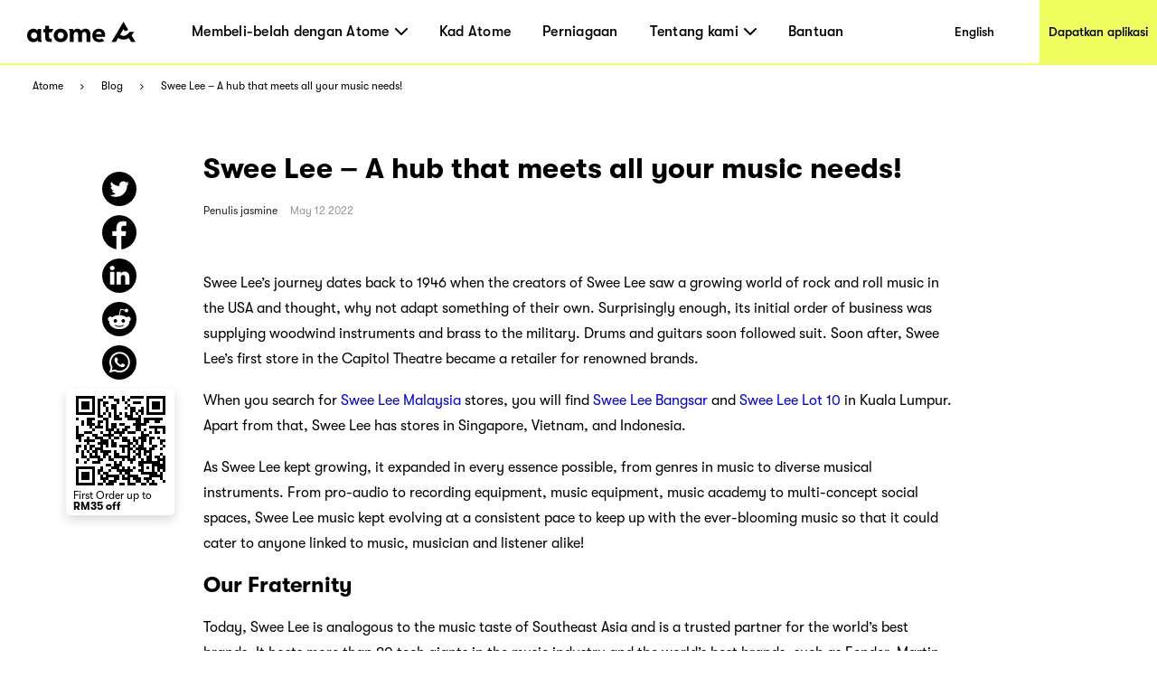

--- FILE ---
content_type: text/html; charset=utf-8
request_url: https://www.atome.my/blog/swee-lee-malaysia
body_size: 109856
content:
<!DOCTYPE html><html lang="ms-my"><head><title>Swee Lee – A hub that meets all your music needs! - Blog Belanja dan Bayar Kemudian -Atome</title><link rel="preload" crossorigin="anonymous" href="/fonts/GT-Walsheim-Pro-Black.woff" as="font" type="font/woff"/><link rel="preload" crossorigin="anonymous" href="/fonts/GT-Walsheim-Pro-Bold.woff" as="font" type="font/woff"/><link rel="preload" crossorigin="anonymous" href="/fonts/GT-Walsheim-Pro-Regular.woff" as="font" type="font/woff"/><link rel="preload" crossorigin="anonymous" href="/fonts/GT-Walsheim-Pro-Medium.woff" as="font" type="font/woff"/><link rel="icon" href="/favicon.ico"/><meta charSet="utf-8"/><meta name="viewport" content="width=device-width, initial-scale=1.0"/><meta name="robots" content="index,follow"/><meta name="googlebot" content="index,follow"/><meta name="description" content="Swee Lee – A hub of all musical instruments, all under one roof. Swee Lee Malaysia boasts your desired music items for a pleasing listening experience."/><meta name="twitter:card" content="summary_large_image"/><meta property="og:title" content="Swee Lee – A hub that meets all your music needs! - Blog Belanja dan Bayar Kemudian -Atome"/><meta property="og:description" content="Swee Lee – A hub of all musical instruments, all under one roof. Swee Lee Malaysia boasts your desired music items for a pleasing listening experience."/><meta property="og:url" content="https://www.atome.my/blog/swee-lee-malaysia"/><meta property="og:type" content="website"/><meta property="og:image" content="https://blog.atome.my/wp-content/uploads/2022/05/Swee-Lee-Malaysia.jpg"/><meta property="og:image:alt" content="Swee Lee – A hub that meets all your music needs! - Blog Belanja dan Bayar Kemudian -Atome"/><meta property="og:locale" content="ms_MY"/><meta property="og:site_name" content="Atome - Time to own it."/><link rel="canonical" href="https://www.atome.my/blog/swee-lee-malaysia"/><link rel="stylesheet" id="dashicons-css" href="https://c0.wp.com/c/5.7/wp-includes/css/dashicons.min.css" type="text/css" media="all"/><link rel="stylesheet" id="admin-bar-css" href="https://c0.wp.com/c/5.7/wp-includes/css/admin-bar.min.css" type="text/css" media="all"/><link rel="stylesheet" id="wp-block-library-css" href="https://blog.atome.my/wp-content/plugins/gutenberg/build/block-library/style.css?ver=10.3.1" type="text/css" media="all"/><link rel="stylesheet" id="jetpack-layout-grid-css" href="https://blog.atome.my/wp-content/plugins/layout-grid/style.css?ver=1612174154" type="text/css" media="all"/><link rel="stylesheet" id="coblocks-frontend-css" href="https://blog.atome.my/wp-content/plugins/coblocks/dist/coblocks-style.css?ver=d491038ff7d61a43598729a4c5ab5aae" type="text/css" media="all"/><link rel="stylesheet" id="wpcom-text-widget-styles-css" href="https://blog.atome.my/wp-content/mu-plugins/wpcomsh/vendor/automattic/text-media-widget-styles/css/widget-text.css?ver=20170607" type="text/css" media="all"/><link rel="stylesheet" id="buttons-css" href="https://c0.wp.com/c/5.7/wp-includes/css/buttons.min.css" type="text/css" media="all"/><link rel="stylesheet" id="mediaelement-css" href="https://c0.wp.com/c/5.7/wp-includes/js/mediaelement/mediaelementplayer-legacy.min.css" type="text/css" media="all"/><link rel="stylesheet" id="wp-mediaelement-css" href="https://c0.wp.com/c/5.7/wp-includes/js/mediaelement/wp-mediaelement.min.css" type="text/css" media="all"/><link rel="stylesheet" id="media-views-css" href="https://c0.wp.com/c/5.7/wp-includes/css/media-views.min.css" type="text/css" media="all"/><link rel="stylesheet" id="imgareaselect-css" href="https://c0.wp.com/c/5.7/wp-includes/js/imgareaselect/imgareaselect.css" type="text/css" media="all"/><link rel="stylesheet" id="a8c-wpcom-masterbar-css" href="https://s1.wp.com/wp-content/mu-plugins/admin-bar/wpcom-admin-bar.css?ver=9.5.2" type="text/css" media="all"/><link rel="stylesheet" id="a8c-wpcom-masterbar-overrides-css" href="https://s0.wp.com/wp-content/mu-plugins/admin-bar/masterbar-overrides/masterbar.css?ver=9.5.2" type="text/css" media="all"/><link rel="stylesheet" id="a8c_wpcom_css_override-css" href="https://c0.wp.com/p/jetpack/9.5.2/modules/masterbar/masterbar/overrides.css" type="text/css" media="all"/><link rel="stylesheet" id="noticons-css" href="//s0.wp.com/i/noticons/noticons.css?ver=20120621" type="text/css" media="all"/><link rel="stylesheet" id="social-logos-css" href="https://c0.wp.com/p/jetpack/9.5.2/_inc/social-logos/social-logos.min.css" type="text/css" media="all"/><link rel="stylesheet" id="jetpack_css-css" href="https://c0.wp.com/p/jetpack/9.5.2/css/jetpack.css" type="text/css" media="all"/><link rel="stylesheet" id="wpcom-notes-admin-bar-css" href="https://s0.wp.com/wp-content/mu-plugins/notes/admin-bar-v2.css?ver=9.5.2-202113" type="text/css" media="all"/><meta name="next-head-count" content="39"/><link rel="preload" href="/_next/static/css/f33ed48cbe55dc96.css" as="style"/><link rel="stylesheet" href="/_next/static/css/f33ed48cbe55dc96.css" data-n-g=""/><noscript data-n-css=""></noscript><script defer="" nomodule="" src="/_next/static/chunks/polyfills-c67a75d1b6f99dc8.js"></script><script src="/_next/static/chunks/webpack-46a29408da53f9f1.js" defer=""></script><script src="/_next/static/chunks/framework-ccefeefed51aaacb.js" defer=""></script><script src="/_next/static/chunks/main-6a0225a0c96d4ab1.js" defer=""></script><script src="/_next/static/chunks/pages/_app-c6c5cf60430b123c.js" defer=""></script><script src="/_next/static/chunks/6807-e63e3699b3c6ab80.js" defer=""></script><script src="/_next/static/chunks/1514-887ea0d11ff6f194.js" defer=""></script><script src="/_next/static/chunks/4581-72304e10a0cfde2a.js" defer=""></script><script src="/_next/static/chunks/9064-9a0365a4a2a142f0.js" defer=""></script><script src="/_next/static/chunks/4472-fea62674e91e1769.js" defer=""></script><script src="/_next/static/chunks/7122-a851de3219d1cf6f.js" defer=""></script><script src="/_next/static/chunks/6557-9b9c6d0ee9bf5082.js" defer=""></script><script src="/_next/static/chunks/8240-4fbaa776f0625b32.js" defer=""></script><script src="/_next/static/chunks/pages/blog/%5Bpost%5D-99c1578de7dc6a40.js" defer=""></script><script src="/_next/static/ygs1zUqfW54eCRlPePhaY/_buildManifest.js" defer=""></script><script src="/_next/static/ygs1zUqfW54eCRlPePhaY/_ssgManifest.js" defer=""></script><style data-styled="" data-styled-version="6.1.1">:root{--device-pixel-ratio:2;}/*!sc*/
.grecaptcha-badge{visibility:hidden;}/*!sc*/
data-styled.g6[id="sc-global-dkfcar1"]{content:"sc-global-dkfcar1,"}/*!sc*/
.fade-in-up{animation:gVxOjk 500ms;}/*!sc*/
.fade-in{animation:iHtkXv 500ms;}/*!sc*/
.slide-in-left{animation:gNRIfK 500ms;}/*!sc*/
.slide-in-right{animation:eGWCfH 500ms;}/*!sc*/
.fade-in-left{animation:unLAY 500ms;}/*!sc*/
.fade-in-right{animation:cNpEex 500ms;}/*!sc*/
.bounce-in-left{animation:bKPoJA 1250ms;}/*!sc*/
.bounce-in-right{animation:cDrjrY 1250ms;}/*!sc*/
data-styled.g7[id="sc-global-kDcgeL1"]{content:"sc-global-kDcgeL1,"}/*!sc*/
.eFuAcM.Toastify__toast-container{display:flex;justify-content:center;flex-direction:column;}/*!sc*/
.eFuAcM.Toastify__toast-container .Toastify__toast{max-width:91.46vw;position:relative;background:white;padding:20px;font-size:15px;border-radius:15px;margin:20px auto;width:fit-content;box-shadow:rgba(135,141,156,0.24) 0 20px 70px 0;box-sizing:border-box;}/*!sc*/
.eFuAcM.Toastify__toast-container .Toastify__toast .Toastify__toast-body{color:#141c30;font-weight:500;}/*!sc*/
data-styled.g9[id="sc-8a532912-0"]{content:"eFuAcM,"}/*!sc*/
.gXvyba .container-popup-mask{background:rgba(0,0,0,0.3);width:100vw!important;height:100vh;left:0px;top:0px;position:fixed;z-index:1000;}/*!sc*/
.gXvyba .dialog-full-popup:not(:last-child){opacity:0;}/*!sc*/
data-styled.g12[id="sc-5b885fcf-0"]{content:"gXvyba,"}/*!sc*/
.gRxIgn{display:none;margin-left:auto;height:30px;width:30px;box-sizing:border-box;flex-direction:column;justify-content:center;align-items:flex-end;position:relative;cursor:pointer;}/*!sc*/
@media only screen and (max-width:1000px){.gRxIgn{display:flex;}}/*!sc*/
.gRxIgn .nav-burger-line{position:relative;}/*!sc*/
.gRxIgn .nav-burger-line:after{content:'';position:absolute;height:2px;width:20px;transition:all 0.25s;right:2.5px;background-color:#000;}/*!sc*/
.gRxIgn .nav-burger-line:nth-child(1):after{top:-9px;}/*!sc*/
.gRxIgn .nav-burger-line:nth-child(2):after{top:0px;opacity:1;}/*!sc*/
.gRxIgn .nav-burger-line:nth-child(3):after{top:9px;}/*!sc*/
data-styled.g24[id="sc-3834e301-0"]{content:"gRxIgn,"}/*!sc*/
.iBa-Dct.iBa-Dct{display:flex;align-items:center;justify-content:center;height:36px;width:120px;}/*!sc*/
data-styled.g25[id="sc-ec6be60-0"]{content:"iBa-Dct,"}/*!sc*/
.iVFobo{visibility:hidden;position:absolute;top:70px;left:0px;z-index:1000;width:auto;height:auto;background:white;margin:0;display:flex;flex-direction:row;opacity:0;transform:scale(0.95) translateY(-10px);transition:all 0.2s ease-in-out;}/*!sc*/
@media only screen and (max-width:1000px){.iVFobo{display:none;}}/*!sc*/
data-styled.g29[id="sc-e3da30c5-0"]{content:"iVFobo,"}/*!sc*/
.driKLm{margin:0;color:#000000;font-weight:500;line-height:normal;font-size:29px;white-space:nowrap;}/*!sc*/
data-styled.g30[id="sc-498d05ee-0"]{content:"driKLm,"}/*!sc*/
.dtStpv{visibility:hidden;position:absolute;top:70px;left:0px;z-index:1000;height:428px;background:white;margin:0;display:flex;flex-direction:row;opacity:0;transform:scale(0.95) translateY(-10px);transition:all 0.2s ease-in-out;}/*!sc*/
@media only screen and (max-width:1000px){.dtStpv{display:none;}}/*!sc*/
.dtStpv .left-panel{display:block;height:100%;width:320px;padding:30px 42px;background-color:#e6e6de;box-sizing:border-box;background-image:url('/assets/common/top-navigation/nav-phone.png');background-size:auto;background-position:30px 150%;background-repeat:no-repeat;transition:background-position 0.2s ease-in-out;}/*!sc*/
.dtStpv .left-panel .sc-498d05ee-0{margin-bottom:15px;}/*!sc*/
.dtStpv .left-panel p{margin:0;color:#000000;font-weight:500;line-height:1.4;font-size:15px;}/*!sc*/
.dtStpv .left-panel:hover{background-position:30px 100%;text-decoration:underline;}/*!sc*/
.dtStpv .left-panel-th .line3,.dtStpv .left-panel-th .line4{font-family:GTWalsheimPro;font-size:16px;font-weight:400;line-height:21px;}/*!sc*/
.dtStpv .left-panel-th .line3{margin-top:5px;}/*!sc*/
.dtStpv .nav-browse{padding:30px 0 0 63px;height:100%;box-sizing:border-box;}/*!sc*/
.dtStpv .nav-browse .sc-498d05ee-0{height:51px;}/*!sc*/
.dtStpv .nav-browse ol{margin:0;padding:0;list-style:none;max-height:297px;overflow-y:auto;}/*!sc*/
.dtStpv .nav-browse ol li{display:block;position:relative;margin:0;margin-left:28px;padding:0;color:#000000;font-weight:500;line-height:1.88;font-size:16px;}/*!sc*/
.dtStpv .nav-browse ol li:hover::after{display:block;position:absolute;border-radius:100%;left:-28px;top:9px;content:'';width:10px;height:10px;background:#ff5844;}/*!sc*/
.dtStpv .brand-browse{padding:30px 50px 0 80px;}/*!sc*/
.dtStpv .brand-browse .sc-498d05ee-0{height:51px;}/*!sc*/
.dtStpv .brand-browse ol{margin:0;padding:0;width:260px;list-style:none;display:flex;flex-wrap:wrap;max-height:297px;overflow-y:auto;}/*!sc*/
.dtStpv .brand-browse ol li{display:block;margin:0;padding:0;}/*!sc*/
.dtStpv .brand-browse ol li:nth-child(odd){margin-right:45px;}/*!sc*/
.dtStpv .brand-browse ol li a{transition:transform 0.2s ease-in-out;}/*!sc*/
.dtStpv .brand-browse ol li a img{width:100px;height:56px;object-fit:contain;}/*!sc*/
.dtStpv .brand-browse ol li a:hover{transform:scale(0.9);}/*!sc*/
data-styled.g31[id="sc-498d05ee-1"]{content:"dtStpv,"}/*!sc*/
.czTBrM{padding:0;margin:0;margin-left:62px;height:100%;display:flex;list-style:none;flex:1;}/*!sc*/
@media only screen and (max-width:1000px){.czTBrM{display:none;}}/*!sc*/
.czTBrM >li{padding:0;margin:0;transition:all 0.25s;height:100%;cursor:pointer;display:flex;align-items:center;text-decoration:none;position:relative;}/*!sc*/
.czTBrM >li:not(:last-child){margin-right:35px;}/*!sc*/
.czTBrM >li .mouse-area{width:100%;height:100%;display:flex;align-items:center;justify-content:center;}/*!sc*/
.czTBrM >li .nav-arrow-down{margin-left:6px;width:14px;height:8px;}/*!sc*/
.czTBrM >li .menu-item{transition:all 0.2s ease-in-out;font-weight:500;text-decoration:none;font-family:inherit;font-size:16px;color:black;letter-spacing:0.26px;}/*!sc*/
.czTBrM >li .menu-item:hover{text-shadow:3px 3px 0 #f0ff5f;}/*!sc*/
data-styled.g32[id="sc-61c253be-0"]{content:"czTBrM,"}/*!sc*/
.lfgDaC{padding:10px;margin:0;list-style:none;}/*!sc*/
.lfgDaC >li{padding:0;margin:10px;transition:all 0.25s;cursor:pointer;display:flex;align-items:center;text-decoration:none;position:relative;width:max-content;min-width:80px;line-height:1.6em;}/*!sc*/
.lfgDaC >li:first-child{margin-top:0;}/*!sc*/
.lfgDaC >li:last-child{margin-bottom:0;}/*!sc*/
.lfgDaC >li .menu-item{transition:all 0.2s ease-in-out;font-weight:500;text-decoration:none;font-family:inherit;font-size:16px;color:black;letter-spacing:0.26px;text-shadow:none;}/*!sc*/
.lfgDaC >li .menu-item:hover{text-shadow:3px 3px 0 #f0ff5f;}/*!sc*/
data-styled.g33[id="sc-61c253be-1"]{content:"lfgDaC,"}/*!sc*/
.bJJUsD{padding:0 30px;position:fixed;background:white;height:73px;width:100%;z-index:999;top:0;left:0;border-bottom:solid 2px #f0ff5f;transition:all 0.25s;box-sizing:border-box;display:flex;align-items:center;justify-content:flex-start;height:72px;}/*!sc*/
@keyframes fadeInNav{from{opacity:0;transform:translateY(-6px);}to{opacity:1;transform:translateY(0);}}/*!sc*/
.bJJUsD .marquee{position:absolute;left:0;top:73px;width:100%;line-height:25px;font-size:15px;background-color:rgba(0,0,0,0.8);color:white;white-space:nowrap;overflow:hidden;box-sizing:border-box;}/*!sc*/
.bJJUsD .marquee p{display:inline-block;padding-left:100%;animation:marquee 30s linear infinite;}/*!sc*/
@media only screen and (max-width:1000px){.bJJUsD .marquee p{animation:marquee 15s linear infinite;}}/*!sc*/
@keyframes marquee{0%{transform:translate(0,0);}100%{transform:translate(-100%,0);}}/*!sc*/
.bJJUsD a{display:block;text-decoration:none;color:black;}/*!sc*/
.bJJUsD .campaign,.bJJUsD .nav-download{height:100%;display:flex;justify-content:center;align-items:center;font-weight:500;font-size:14px;color:black;transition:all 0.2s ease-in-out;}/*!sc*/
@media only screen and (max-width:1000px){.bJJUsD .campaign,.bJJUsD .nav-download{display:none;}}/*!sc*/
.bJJUsD .campaign{margin-left:auto;width:144px;background:white;}/*!sc*/
.bJJUsD .campaign:hover{text-shadow:3px 3px 0 #f0ff5f;}/*!sc*/
.bJJUsD .nav-download{margin-left:auto;margin-right:-30px;padding-left:10px;padding-right:10px;background:#f0ff5f;}/*!sc*/
.bJJUsD .nav-download:hover{background:black;color:#f0ff5f;}/*!sc*/
.bJJUsD .right-search-pc{height:100%;display:flex;justify-content:center;align-items:center;}/*!sc*/
.bJJUsD .right-mobile{position:static;margin-left:auto;display:flex;justify-content:center;align-items:flex-end;height:100%;}/*!sc*/
.bJJUsD .right-mobile .right-search-icon-mobile{height:100%;margin-right:16px;}/*!sc*/
.bJJUsD .mobile-nav-search{display:flex;justify-content:flex-start;align-items:center;width:100%;animation:fadeInNav 0.2s ease;}/*!sc*/
.bJJUsD .mobile-nav-search .back-icon{width:13px;height:22px;margin-right:14px;}/*!sc*/
.bJJUsD .mobile-nav-search .back-icon img{font-weight:700;}/*!sc*/
.bJJUsD .mobile-nav-search .right-search-mobile{width:90%;}/*!sc*/
.bJJUsD .mobile-nav-default{animation:fadeInNav 0.2s ease;display:flex;align-items:center;width:100%;}/*!sc*/
data-styled.g35[id="sc-baa21d73-0"]{content:"bJJUsD,"}/*!sc*/
.fGZyiz{position:relative;}/*!sc*/
.fGZyiz .loc{font-size:18px;line-height:30px;color:#f0ff5f;font-weight:700;}/*!sc*/
.fGZyiz .select{width:246px;height:46px;background:#ffffff;border-radius:10px;margin-top:6px;padding:8px 20px;display:flex;justify-content:space-between;align-items:center;cursor:pointer;}/*!sc*/
@media only screen and (max-width:1000px){.fGZyiz .select{width:220px;}}/*!sc*/
.fGZyiz .select span{font-size:16px;line-height:30px;}/*!sc*/
.fGZyiz .select img{width:14px;height:8px;}/*!sc*/
.fGZyiz .expand{position:absolute;background:#ffffff;width:246px;height:160px;border-radius:10px;overflow:scroll;z-index:100;}/*!sc*/
@media only screen and (max-width:1000px){.fGZyiz .expand{width:220px;}}/*!sc*/
.fGZyiz .expand::-webkit-scrollbar{display:none;}/*!sc*/
.fGZyiz .expand a{width:100%;height:39px;padding:5px 20px;display:flex;align-items:center;cursor:pointer;color:#141c30;}/*!sc*/
.fGZyiz .expand a:hover,.fGZyiz .expand a:visited{color:#141c30;background:#e6e6de;}/*!sc*/
.fGZyiz .social-link{width:246px;display:flex;justify-content:space-between;margin-top:45px;}/*!sc*/
@media only screen and (max-width:1000px){.fGZyiz .social-link{width:220px;}}/*!sc*/
data-styled.g36[id="sc-686dd507-0"]{content:"fGZyiz,"}/*!sc*/
.QqCzb{position:relative;box-shadow:0 0 30px 0 rgba(0,0,0,0.2);}/*!sc*/
.QqCzb .loading{position:absolute;left:0;top:0;width:100%;height:100%;display:flex;align-items:center;justify-content:center;}/*!sc*/
.QqCzb #qr-canvas{width:100px;height:100px;overflow:hidden;}/*!sc*/
data-styled.g40[id="sc-bd57d01e-0"]{content:"QqCzb,"}/*!sc*/
.iizAar{display:flex;flex-direction:column;justify-content:flex-start;align-items:center;padding:10px;padding:0;}/*!sc*/
.iizAar .image-qr{box-shadow:none;}/*!sc*/
.iizAar .download-atome{font-size:11px;line-height:12px;font-weight:700;max-width:110px;padding:0 0px 6px;}/*!sc*/
.iizAar .bottom{max-width:110px;color:#000;font-size:12px;line-height:12px;margin-top:4px;display:inline-block;margin-left:4px;font-weight:400;padding:0 0 2px;}/*!sc*/
data-styled.g45[id="sc-cddd0c5b-0"]{content:"iizAar,"}/*!sc*/
.gGYTtY{position:fixed;margin-left:-9.5rem;top:430px;z-index:2;padding:8px 2px 2px 4px;background-color:#fff;border-radius:5px;box-shadow:0px 5px 12px 0px #00000026;z-index:100000;}/*!sc*/
data-styled.g48[id="sc-1625afc2-2"]{content:"gGYTtY,"}/*!sc*/
@media only screen and (min-width:1000px){.htPhit{max-width:1440px;background:#3e3e3e;margin:0 auto;}.htPhit .links-part{padding:57px 80px 80px 80px;}.htPhit .links-part .links{display:flex;justify-content:flex-start;}.htPhit .links-part .links .link-right{display:flex;justify-content:space-between;}.htPhit .links-part .links .location{margin-right:213px;}.htPhit .links-part .links .link{display:flex;justify-content:space-around;}.htPhit .links-part .links .link .title{font-size:18px;font-weight:700;line-height:30px;color:#f0ff5f;margin-bottom:15px;}.htPhit .links-part .links ol{min-width:142px;display:block;list-style:none;margin:0;padding:0;}.htPhit .links-part .links ol:not(:last-child){margin-right:60px;}.htPhit .links-part .links ol li,.htPhit .links-part .links ol li>a{padding:0;margin:0;font-family:GTWalsheimPro;font-size:18px;font-weight:500;line-height:1.67;letter-spacing:normal;color:#ffffff;}.htPhit .links-part .links p,.htPhit .links-part .links p>a{margin-left:80px;font-family:GTWalsheimPro;font-size:18px;font-weight:500;line-height:1.67;color:#f0ff5f;}.htPhit .links-part .links p{font-weight:700;}.htPhit .links-part .links p>a{margin-left:0px;color:#fff;}.htPhit .links-part .links .email{color:#fff;}.htPhit .downloads{padding:34px 60px 45px 80px;background:#000000;display:flex;justify-content:flex-start;align-items:center!important;}.htPhit .downloads .filler{height:10px;}.htPhit .downloads .left{flex:1;}.htPhit .downloads .left .link-list{display:flex;}.htPhit .downloads .left .link-list .download-link{display:block;width:70px;height:24px;margin-bottom:5px;margin-right:16px;position:relative;}.htPhit .downloads .left .link-list .download-link:last-child{margin-bottom:0px;margin-right:0px;}.htPhit .downloads .left .link-list .download-link img{width:100%;height:100%;object-fit:contain;}.htPhit .downloads .left .link-list .download-link .qr-code{position:absolute;top:40px;left:30px;z-index:9;border-radius:8px;overflow:hidden;background-color:#fff;display:none;}.htPhit .downloads .left .link-list .download-link:hover .qr-code{display:block;}.htPhit .downloads .left .link-list .download-link-msi{width:111px;height:35px;margin-right:4px;}.htPhit .downloads .right-out{flex:2;display:flex;}.htPhit .downloads .all-right{color:#fff;font-size:14px;font-weight:700;line-height:14px;margin-top:61px;}.htPhit .downloads .all-right-trustmark{font-size:12px;margin-top:41px;}.htPhit .downloads .all-right-trustmark .turstmark{display:flex;font-family:GTWalsheimPro;font-size:13px;font-weight:400;line-height:14px;margin-bottom:8px;}.htPhit .downloads .all-right-trustmark .turstmark img{margin-right:4px;width:15px;height:15px;}.htPhit .downloads .all-right-out{margin-top:0px;}.htPhit .downloads .right{color:#ffffff;display:flex;flex:1;flex-direction:column;justify-content:space-between;}.htPhit .downloads .right .title{font-size:12px;line-height:14px;font-weight:700;opacity:0.5;margin-bottom:4px;}.htPhit .downloads .right .title.large{font-size:14px;margin-bottom:10px;}.htPhit .downloads .right .detail{font-size:14px;font-weight:400;line-height:17px;max-width:80%;}.htPhit .downloads .right .tips{font-family:GTWalsheimPro;font-size:10px;font-style:italic;font-weight:300;line-height:11px;color:#ffffff80;opacity:0.5;}.htPhit .downloads .right-detail1,.htPhit .downloads .right-detail2{margin-right:60px;color:#ffffff;display:flex;flex-direction:column;justify-content:space-between;min-height:107px;}.htPhit .downloads .right-detail1 .top,.htPhit .downloads .right-detail2 .top{margin-bottom:20px;}.htPhit .downloads .right-detail1 .item,.htPhit .downloads .right-detail2 .item{display:flex;flex-direction:column;justify-content:space-between;margin-bottom:20px;}.htPhit .downloads .right-detail1 .item:last-child,.htPhit .downloads .right-detail2 .item:last-child{margin-bottom:0px;}.htPhit .downloads .right-detail1 span,.htPhit .downloads .right-detail2 span{display:inline-block;min-width:279px;font-weight:500;font-size:12px;line-height:17px;color:#ffffff;opacity:0.5;margin-bottom:4px;}.htPhit .downloads .right-detail1 p,.htPhit .downloads .right-detail2 p{min-width:279px;margin-bottom:20px;font-weight:400;font-size:14px;line-height:17px;}.htPhit .downloads .right-detail1 p:last-child,.htPhit .downloads .right-detail2 p:last-child{margin-bottom:0px;}.htPhit .downloads .right-detail1{max-width:323px;}.htPhit .downloads .right-detail1-1{margin-left:-120px;max-width:100px;}.htPhit .downloads .right-detail2{margin-right:0px;}.htPhit .downloads .right-detail-th{font-family:GTWalsheimPro;font-weight:700;font-size:12px;line-height:14px;}.htPhit .downloads .my-all-right{margin-top:0px;}.htPhit .downloads .right-out-my{display:flex;justify-content:space-between;}.htPhit .downloads .right-out-my .right-detail2-my{min-height:0px;margin-left:160px;}.htPhit .downloads-my{align-items:flex-start!important;}}/*!sc*/
@media only screen and (max-width:1000px){.htPhit{background:#3e3e3e;}.htPhit .links{padding:35px 55px 20px 55px;}.htPhit .links .link{padding-top:21px;}.htPhit .links .link .title{font-size:18px;font-weight:700;line-height:30px;color:#f0ff5f;margin-bottom:10px;margin-top:24px;}.htPhit .links ol{display:block;list-style:none;margin:0;padding:0;}.htPhit .links ol:first-child{margin-top:0px;}.htPhit .links ol li,.htPhit .links ol li>a{padding:0;margin:0;font-family:GTWalsheimPro;font-size:18px;font-weight:500;line-height:30px;letter-spacing:normal;color:#ffffff;}.htPhit .links p,.htPhit .links p>a{margin:0;margin-top:40px;font-family:GTWalsheimPro;font-size:18px;font-weight:500;line-height:1.67;color:#f0ff5f;}.htPhit .links p{font-weight:700;line-height:normal;}.htPhit .links .email{color:#fff;}.htPhit .downloads{display:flex;padding-top:40px;}.htPhit .downloads .full-width{width:100%;}.htPhit .downloads .get-the-app{padding:0px 55px 60px 55px;}.htPhit .downloads .download-link{display:block;width:143px;height:50px;margin-right:6px;position:relative;}.htPhit .downloads .download-link img{width:100%;height:100%;object-fit:contain;}.htPhit .downloads .download-link .qr-code{display:none;position:absolute;top:40px;left:30px;z-index:9;border-radius:8px;overflow:hidden;background-color:#fff;opacity:0;}.htPhit .downloads .download-link:hover .qr-code{opacity:1;}.htPhit .downloads .right{padding:60px 55px;padding-bottom:0;background:#000;width:100%;color:#ffffff;}.htPhit .downloads .right .top{margin-bottom:20px;}.htPhit .downloads .right .title{font-size:12px;line-height:14px;font-weight:700;opacity:0.5;margin-bottom:4px;}.htPhit .downloads .right .title.large{font-size:14px;margin-bottom:10px;}.htPhit .downloads .right .detail{font-size:14px;font-weight:400;line-height:18px;max-width:250px;}.htPhit .downloads .right .tips{margin-top:25px;font-family:GTWalsheimPro;font-size:10px;font-style:italic;font-weight:300;line-height:11px;color:#ffffff80;opacity:0.5;}.htPhit .downloads .right .all-right{font-size:14px;font-weight:700;line-height:18px;}.htPhit .downloads .right .all-right-trustmark .turstmark{display:flex;font-family:GTWalsheimPro;font-size:15px;font-weight:400;line-height:17px;padding-bottom:8px;}.htPhit .downloads .right .all-right-trustmark .turstmark img{margin-right:5px;}.htPhit .downloads .right-all-right{padding-top:45px;padding-bottom:45px;}.htPhit .downloads .right-detail{padding:60px 55px 0;background:#000;width:100%;color:#ffffff;}.htPhit .downloads .right-detail .item{margin-bottom:20px;}.htPhit .downloads .right-detail .item:last-child{margin-bottom:0px;}.htPhit .downloads .right-detail p{margin-bottom:14px;}.htPhit .downloads .right-detail p:last-child{margin-bottom:0px;}.htPhit .downloads .right-detail span{display:inline-block;width:100%;font-weight:400;font-size:13px;line-height:14px;color:#ffffff;opacity:0.5;margin-bottom:4px;}.htPhit .downloads .right-detail-th{font-family:GTWalsheimPro;font-weight:700;font-size:14px;line-height:18px;}}/*!sc*/
data-styled.g49[id="sc-af7ea3a0-0"]{content:"htPhit,"}/*!sc*/
@keyframes gVxOjk{from{opacity:0;transform:translate3d(0, 50px, 0);}to{opacity:1;transform:none;}}/*!sc*/
data-styled.g60[id="sc-keyframes-gVxOjk"]{content:"gVxOjk,"}/*!sc*/
@keyframes iHtkXv{from{opacity:0;}to{opacity:1;}}/*!sc*/
data-styled.g61[id="sc-keyframes-iHtkXv"]{content:"iHtkXv,"}/*!sc*/
@keyframes gNRIfK{from{transform:translate3d(-100%, 0, 0);visibility:visible;}to{transform:translate3d(0, 0, 0);}}/*!sc*/
data-styled.g62[id="sc-keyframes-gNRIfK"]{content:"gNRIfK,"}/*!sc*/
@keyframes eGWCfH{from{transform:translate3d(100%, 0, 0);visibility:visible;}to{transform:translate3d(0, 0, 0);}}/*!sc*/
data-styled.g63[id="sc-keyframes-eGWCfH"]{content:"eGWCfH,"}/*!sc*/
@keyframes unLAY{from{opacity:0;transform:translate3d(-100%, 0, 0);}to{opacity:1;transform:none;}}/*!sc*/
data-styled.g64[id="sc-keyframes-unLAY"]{content:"unLAY,"}/*!sc*/
@keyframes cNpEex{from{opacity:0;transform:translate3d(100%, 0, 0);}to{opacity:1;transform:none;}}/*!sc*/
data-styled.g65[id="sc-keyframes-cNpEex"]{content:"cNpEex,"}/*!sc*/
@keyframes bKPoJA{from{animation-timing-function:cubic-bezier(0.215, 0.61, 0.355, 1);}0%{opacity:0;transform:translate3d(-3000px, 0, 0);}60%{animation-timing-function:cubic-bezier(0.215, 0.61, 0.355, 1);opacity:1;transform:translate3d(25px, 0, 0);}75%{animation-timing-function:cubic-bezier(0.215, 0.61, 0.355, 1);transform:translate3d(-10px, 0, 0);}90%{animation-timing-function:cubic-bezier(0.215, 0.61, 0.355, 1);transform:translate3d(5px, 0, 0);}to{animation-timing-function:cubic-bezier(0.215, 0.61, 0.355, 1);transform:none;}}/*!sc*/
data-styled.g66[id="sc-keyframes-bKPoJA"]{content:"bKPoJA,"}/*!sc*/
@keyframes cDrjrY{from{animation-timing-function:cubic-bezier(0.215, 0.61, 0.355, 1);}0%{opacity:0;transform:translate3d(3000px, 0, 0);}60%{animation-timing-function:cubic-bezier(0.215, 0.61, 0.355, 1);opacity:1;transform:translate3d(-25px, 0, 0);}75%{animation-timing-function:cubic-bezier(0.215, 0.61, 0.355, 1);transform:translate3d(10px, 0, 0);}90%{animation-timing-function:cubic-bezier(0.215, 0.61, 0.355, 1);transform:translate3d(-5px, 0, 0);}to{animation-timing-function:cubic-bezier(0.215, 0.61, 0.355, 1);transform:none;}}/*!sc*/
data-styled.g67[id="sc-keyframes-cDrjrY"]{content:"cDrjrY,"}/*!sc*/
.ktOqDg .breadcrumb{padding:0 36px;margin:0;height:45px;display:flex;align-items:center;background-color:#fff;list-style-type:none;}/*!sc*/
.ktOqDg .breadcrumb .breadcrumb-item{display:flex;align-items:center;font-size:12px;}/*!sc*/
.ktOqDg .breadcrumb .breadcrumb-item img{height:6px;width:10px;margin:0 16px;}/*!sc*/
.ktOqDg .breadcrumb .breadcrumb-item a{color:#000000;}/*!sc*/
data-styled.g71[id="sc-e501283b-0"]{content:"ktOqDg,"}/*!sc*/
.gKTFYW{overflow-x:hidden;padding-top:73px;}/*!sc*/
.gKTFYW table,.gKTFYW th,.gKTFYW td{border:1px solid black;}/*!sc*/
.gKTFYW th,.gKTFYW td{padding:5px;}/*!sc*/
.gKTFYW table{border-collapse:collapse;}/*!sc*/
.gKTFYW .sd-sharing-enabled{display:none;}/*!sc*/
.gKTFYW main{margin:0 auto;padding:30px;max-width:890px;}/*!sc*/
@media only screen and (max-width:1000px){.gKTFYW main{padding:15px;}}/*!sc*/
.gKTFYW main .row-line{display:flex;margin-top:15px;margin-bottom:15px;font-size:12px;}/*!sc*/
.gKTFYW main .row-line .post-time{color:#999;}/*!sc*/
.gKTFYW main .row-line .post-user{margin-right:14px;}/*!sc*/
.gKTFYW main .row-line .post-user a{color:#222;}/*!sc*/
.gKTFYW main .category{display:block;color:#666666;margin:10px 0;text-transform:uppercase;}/*!sc*/
.gKTFYW main .blog-featured-media{margin:20px 0;width:100%;}/*!sc*/
.gKTFYW main article{margin:0 auto;}/*!sc*/
.gKTFYW main article h1{margin:15px 0;}/*!sc*/
.gKTFYW main article h2,.gKTFYW main article h3,.gKTFYW main article h4,.gKTFYW main article h5{margin:0.8em 0;}/*!sc*/
.gKTFYW main article p{line-height:28px;margin:0 0 18px 0;}/*!sc*/
.gKTFYW main .post-by{font-size:14px;line-height:14px;margin:24px 0 2px;font-weight:bold;}/*!sc*/
.gKTFYW main .post-by a{color:#222;}/*!sc*/
.gKTFYW main .next-page{margin-top:20px;display:flex;flex-direction:column;}/*!sc*/
.gKTFYW main .next-page .item{margin-top:10px;}/*!sc*/
.gKTFYW main .share-area{margin-top:30px;}/*!sc*/
@media only screen and (min-width:1000px){.gKTFYW main .share-area{position:fixed;margin-left:-7rem;top:160px;z-index:2;}}/*!sc*/
.gKTFYW main .share-area .sd-title{margin:0 0 12px;}/*!sc*/
.gKTFYW main .share-area .sd-content .item{width:38px;height:38px;margin-bottom:10px;}/*!sc*/
@media only screen and (max-width:1000px){.gKTFYW main .share-area .sd-content .item{margin-right:6px;width:32px;height:32px;}}/*!sc*/
@media only screen and (max-width:1000px){.gKTFYW main .share-area .sd-content{display:flex;margin-right:6px;}}/*!sc*/
.gKTFYW main .tags-area{margin-top:28px;}/*!sc*/
.gKTFYW main .tags-area .tags-links{margin-top:8px;}/*!sc*/
.gKTFYW main .tags-area .tags-links .tag{background:#fafafa;color:rgb(0,0,238);text-transform:uppercase;padding:8px 10px;font-size:11px;margin-right:10px;transition:all 0.1s;line-height:18px;}/*!sc*/
.gKTFYW main .tags-area .tags-links .tag:hover{text-decoration:none;}/*!sc*/
.gKTFYW main .related{margin:30px 0;}/*!sc*/
.gKTFYW main .related .blog-related-articles{overflow:hidden;display:flex;justify-content:space-between;}/*!sc*/
@media only screen and (max-width:1000px){.gKTFYW main .related .blog-related-articles{display:block;margin-bottom:30px;}}/*!sc*/
.gKTFYW main .related .blog-related-articles .blog-related-wrapper{width:30%;display:block;color:initial;margin:10px 0;height:410px;}/*!sc*/
@media only screen and (max-width:1000px){.gKTFYW main .related .blog-related-articles .blog-related-wrapper{width:100%;margin-bottom:30px;height:auto;}}/*!sc*/
@media only screen and (min-width:1000px){.gKTFYW main .related .blog-related-articles .blog-related-wrapper .related-img{height:200px;width:auto;}}/*!sc*/
.gKTFYW main .related .blog-related-articles .blog-related-wrapper img{margin:10px 0;width:100%;object-fit:cover;}/*!sc*/
.gKTFYW main .related .blog-related-articles .blog-related-wrapper h3{text-overflow:ellipsis;display:-webkit-box;-webkit-line-clamp:2;-webkit-box-orient:vertical;overflow:hidden;}/*!sc*/
.gKTFYW main .related .blog-related-articles .blog-related-wrapper .post-time{margin-top:6px;}/*!sc*/
data-styled.g72[id="sc-d006ec5e-0"]{content:"gKTFYW,"}/*!sc*/
</style></head><body><div id="__next"><div class="sc-d006ec5e-0 gKTFYW"><nav class="sc-baa21d73-0 bJJUsD"><a class="sc-ec6be60-0 iBa-Dct" href="/"><img alt="Atome | Beli Sekarang Bayar Kemudian Malaysia" loading="lazy" width="120" height="23" decoding="async" data-nimg="1" style="color:transparent" src="/logo.svg"/></a><ol class="sc-61c253be-0 czTBrM"><li><div class="mouse-area"><div class="menu-item">Membeli-belah dengan Atome</div><img width="14px" height="8px" alt="Membeli-belah dengan Atome" class="nav-arrow-down" src="/assets/common/top-navigation/arrow-down.svg"/></div><div class="sc-498d05ee-1 dtStpv"><a class="left-panel" href="/how-it-works"><div class="sc-498d05ee-0 driKLm">Cara ia berfungsi</div><p>3 pembayaran mudah.</p><p></p></a><div class="nav-browse"><div class="sc-498d05ee-0 driKLm">Layari kedai-kedai kami</div><ol><li><a href="/paylater-stores/allstore">All Stores</a></li><li><a href="/paylater-stores/featured">Featured</a></li><li><a href="/paylater-stores/women">Women</a></li><li><a href="/paylater-stores/beauty">Beauty</a></li><li><a href="/paylater-stores/men">Men</a></li><li><a href="/paylater-stores/babyandkids">Baby &amp; Kids</a></li><li><a href="/paylater-stores/home">Home</a></li><li><a href="/paylater-stores/electronics">Electronics</a></li><li><a href="/paylater-stores/travel">Travel</a></li><li><a href="/paylater-stores/sportsoutdoor">Sports &amp; Outdoor</a></li><li><a href="/paylater-stores/health">Health</a></li><li><a href="/paylater-stores/lifestyle">Lifestyle</a></li><li><a href="/paylater-stores/foodanddrinks">Food &amp; Drinks</a></li></ol></div><div class="brand-browse"><div class="sc-498d05ee-0 driKLm">Jenama-jenama Utama</div><ol><li><a href="https://www.atome.my/en-my/paylater-merchants/zalora"><div class="lazyload-wrapper "><div class="lazyload-placeholder"></div></div></a></li><li><a href="https://www.atome.my/paylater-merchants/shein"><div class="lazyload-wrapper "><div class="lazyload-placeholder"></div></div></a></li><li><a href="https://www.atome.my/paylater-merchants/agoda"><div class="lazyload-wrapper "><div class="lazyload-placeholder"></div></div></a></li><li><a href="https://www.atome.my/en-my/paylater-merchants/temu?r=allstore"><div class="lazyload-wrapper "><div class="lazyload-placeholder"></div></div></a></li><li><a href="https://www.atome.my/paylater-merchants/6ixty8ight"><div class="lazyload-wrapper "><div class="lazyload-placeholder"></div></div></a></li><li><a href="https://www.atome.my/paylater-merchants/club-21"><div class="lazyload-wrapper "><div class="lazyload-placeholder"></div></div></a></li><li><a href="https://www.atome.my/paylater-merchants/sephora"><div class="lazyload-wrapper "><div class="lazyload-placeholder"></div></div></a></li><li><a href="https://www.atome.my/paylater-merchants/machines"><div class="lazyload-wrapper "><div class="lazyload-placeholder"></div></div></a></li><li><a href="https://www.atome.my/paylater-merchants/charles-keith"><div class="lazyload-wrapper "><div class="lazyload-placeholder"></div></div></a></li><li><a href="https://www.atome.my/paylater-merchants/duck"><div class="lazyload-wrapper "><div class="lazyload-placeholder"></div></div></a></li></ol></div></div></li><li><a class="menu-item" href="/atome-card">Kad Atome</a></li><li><a class="menu-item" href="/business">Perniagaan</a></li><li><div class="mouse-area"><div class="menu-item">Tentang kami</div><img width="14px" height="8px" alt="Tentang kami" class="nav-arrow-down" src="/assets/common/top-navigation/arrow-down.svg"/></div><div class="sc-e3da30c5-0 iVFobo"><ol class="sc-61c253be-1 lfgDaC"><li><a class="menu-item" href="/our-story">Kisah Kami</a></li><li><a class="menu-item" href="/blog">Blog</a></li><li><a class="menu-item" href="/news">Berita</a></li></ol></div></li><li><a class="menu-item" href="https://help.atome.my/hc/ms-my">Bantuan</a></li></ol><div class="right-search-pc"></div><a class="campaign" href="/en-my/blog/swee-lee-malaysia">English</a><a class="nav-download" href="/get-the-app">Dapatkan aplikasi</a><div class="sc-3834e301-0 gRxIgn nav-burger"><div class="nav-burger-line"></div><div class="nav-burger-line"></div><div class="nav-burger-line"></div></div></nav><nav aria-label="breadcrumbs" class="sc-e501283b-0 ktOqDg"><ul class="breadcrumb"></ul></nav><main><h1>Swee Lee – A hub that meets all your music needs!</h1><div class="row-line"><p class="post-user"><a href="/authors/jasmine/1">Penulis<!-- --> <!-- -->jasmine</a></p><p class="post-time">May 12 2022</p></div><img class="blog-featured-media" srcSet="https://blog.atome.my/wp-content/uploads/2022/05/Swee-Lee-Malaysia.jpg"/><article>
<p>Swee Lee&#8217;s journey dates back to 1946 when the creators of Swee Lee saw a growing world of rock and roll music in the USA and thought, why not adapt something of their own. Surprisingly enough, its initial order of business was supplying woodwind instruments and brass to the military. Drums and guitars soon followed suit. Soon after, Swee Lee&#8217;s first store in the Capitol Theatre became a retailer for renowned brands.</p>



<p>When you search for <a title="" class="aalmanual" target="_blank"   href="https://www.atome.my/paylater-merchants/swee-lee">Swee Lee Malaysia</a> stores, you will find <a title="" class="aalmanual" target="_blank"   href="https://www.atome.my/blog/swee-lee-malaysia">Swee Lee Bangsar</a> and <a title="" class="aalmanual" target="_blank"   href="https://www.atome.my/blog/swee-lee-malaysia">Swee Lee Lot 10</a> in Kuala Lumpur. Apart from that, Swee Lee has stores in Singapore, Vietnam, and Indonesia.</p>



<p>As Swee Lee kept growing, it expanded in every essence possible, from genres in music to diverse musical instruments. From pro-audio to recording equipment, music equipment, music academy to multi-concept social spaces, Swee Lee music kept evolving at a consistent pace to keep up with the ever-blooming music so that it could cater to anyone linked to music, musician and listener alike!</p>



<h2 class="wp-block-heading">Our Fraternity</h2>



<p>Today, Swee Lee is analogous to the music taste of Southeast Asia and is a trusted partner for the world&#8217;s best brands. It hosts more than 80 tech giants in the music industry and the world&#8217;s best brands, such as Fender, Martin, Taylor, PRS, Casio, Yamaha, and Bose, being one of them.</p>



<p>As a matter of fact, if you&#8217;re new to the music industry or just in the beginning of exploring it, you may even ask the experienced veterans and the odds are that they&#8217;ll recommend Swee Lee for genuine musical instruments without a second thought.</p>



<h2 class="wp-block-heading">Rock n roll, and rock on with Swee Lee music!</h2>



<p>Since Swee Lee is akin to all the music there is, it&#8217;s no surprise that it hosts the entire repertoire of musical instruments.</p>



<h3 class="wp-block-heading">Accessories</h3>



<p>The common accessories include Amplifier accessories, band and orchestra accessories, Drum accessories, keyboard accessories, microphone, guitar, bass related accessories, and power supplies.</p>



<h3 class="wp-block-heading">Amplifiers and Monitors</h3>



<p>The amplifiers include acoustic, bass, electric guitar, drum, keyboard, monitors, and speakers.</p>



<h3 class="wp-block-heading">Cases and Gigbags</h3>



<p>When you&#8217;ve bought your musical instruments, obviously you&#8217;ll need something to carry them too, right? And owing to how brittle and fragile these instruments are, they need proper casing that&#8217;s shock absorbent while also convenient for the carrier. There are acoustic, electric, and bass guitar cases and bags, keyboard, pedal, pedalboard cases and gig bags, drum and percussion cases and bags, Ukulele cases and gig bags, and rack cases.</p>



<h3 class="wp-block-heading">Cassettes and Vinyl Turntables</h3>



<p>You may think cassettes and vinyl are old schools, but nothing looks classier than those vintage vinyl playing (or not playing) on a classy record playing, residing by the side table in your living room. For this purpose, Swee Lee has got cassettes, turntables, and vinyl purpose in their store too!</p>



<h3 class="wp-block-heading">DJ Equipment</h3>



<p>Whether you&#8217;re going to a party or throwing one, a DJ is a must. And even a DJ&#8217;s knee-jerk answer to where he&#8217;d get his equipment is definitely Swee Lee. We&#8217;ve got DJ controllers, DJ media players, DJ mixers, and monitor headphones.</p>



<h3 class="wp-block-heading">Drums and Percussions</h3>



<p>Drums are one of the sturdiest musical instruments, and it&#8217;s intuitive to think so; after all, they&#8217;re thrashed so frequently. So, it makes sense that drummers need to be careful about the quality of the drum they choose. In the turmoil of keeping a lookout for cymbals, shells, bass drum pedals, and thrones, there&#8217;s also a concern of counterfeits, which is why Swee Lee offers acoustic and electric drum kits, cymbals and Hi-hats, band and orchestra accessories, mallets, and sticks.</p>



<h3 class="wp-block-heading">Guitars</h3>



<p>Coming forth to the main attraction, of course, the guitars. It may seem a menial and mundane task to shop for a guitar, but ask a guitarist, and he&#8217;ll tell you about a dozen things they check for before shopping for guitars. And as intricate as they are, choosing from so many options is a challenge in itself. Swee Lee guitars include <a href="https://www.atome.my/blog/best-acoustic-guitar-worth-buy" target="_blank" rel="noreferrer noopener">acoustic</a>, bass, classical, and electric guitars and ukuleles.</p>



<figure class="wp-block-image size-full"><img decoding="async" width="1000" height="525" src="https://blog.atome.my/wp-content/uploads/2022/05/Swee-Lee-music.png" alt="Swee Lee music" class="wp-image-2815"/></figure>



<h3 class="wp-block-heading">Keyboards and Pianos</h3>



<p>Next up, there&#8217;s a section for keyboards, pianos, digital pianos, and keyboard pedals. A good example is the <a href="https://www.atome.my/blog/yamaha-piano-shopping-guide" target="_blank" rel="noreferrer noopener">Yamaha piano</a>. </p>



<h3 class="wp-block-heading">Vocals and Microphones</h3>



<p>Let&#8217;s think outside of music for a while. We&#8217;ve all been there for a gathering, meeting, or an assembly when the presenter would be on the mic, and suddenly these mics started acting up with a loud and irritating buzz of noise. While it&#8217;s normal to expect them to act up once in a while, imagine being a musician, and your mic won&#8217;t stop malfunctioning. The humiliation would be beyond measure; people may even walk out of the concert! Want the <a href="https://www.atome.my/blog/best-bluetooth-speaker" target="_blank" rel="noreferrer noopener">best Bluetooth speaker</a> to enhance the listening experience? You&#8217;ve come to the right page!</p>



<p>That is where Swee Lee comes to the rescue. It has a diverse array of microphones that fit according to your demands as a customer; there are condenser, dynamic, and USB microphones.</p>



<h3 class="wp-block-heading">Miscellaneous Products</h3>



<p>Apart from the mainstream products, there are also miscellaneous products like mixers, portable PA systems, audio interfaces, monitors, speakers, etc. Most people are unaware, but Swee Lee also has a section for apparel, shoes, bags, books, and gifts!</p>



<h2 class="wp-block-heading">Swee Lee Social Club Membership</h2>



<p>Be a part of the Swee Lee family by joining the social club membership! Nestled within the heart of flagship stores, Swee Lee social clubs are cafes where you get served freshly brewed coffee and scrumptious food, surrounded by good music. So, it&#8217;s the perfect definition of a serene ambiance where you can sit back and relax and rejuvenate. So, whether you&#8217;ve had a tiring day at work or just need a time out, Swee Lee social clubs are your go-to places.</p>



<h2 class="wp-block-heading">Swee Lee’s promotions, sales, and discounts</h2>



<p>Shopping becomes a pleasurable and rewarding experience when using sales, promo codes, and discounts. You should be able to find Swee Lee promo codes when you search it online. But just in case, here&#8217;s a link to <a href="https://www.couponbirds.com/codes/sweelee.com.my" target="_blank" rel="noreferrer noopener nofollow">Swee Lee promo codes</a>.</p>



<h2 class="wp-block-heading">Swee Lee and Atome, a super-saving duo for your pocket!</h2>



<p><a href="https://www.atome.my/" target="_blank" rel="noreferrer noopener">Atome</a> is a platform to make transactions more convenient and take off the burden of expensive shopping. It has its headquarters in Singapore and is a partner of more than 6000 merchants online and offline. The Atome app is available on both Android and iOS.</p>


<div class="wp-block-image">
<figure class="aligncenter size-full"><img decoding="async" src="https://blog.atome.my/wp-content/uploads/2022/04/atome.my-qr-code-14-e1651074368985.png" alt="Scan QR code to download Atome app" class="wp-image-2451"/><figcaption class="wp-element-caption">Scan QR to download Atome app</figcaption></figure>
</div>


<p>Atome offers an easy-on-the-pocket alternative for payments to manage expenses better. It offers a three-month interest-free payment plan to mitigate the impact of a lump sum payment. You must be wondering how this works. Click on the link and <a href="https://www.atome.my/how-it-works" target="_blank" rel="noreferrer noopener">find out</a>!</p>



<p>And that&#8217;s not just it; it gets even better! When you download the Atome app for the first time, you receive a 10$ shopping voucher! If this can&#8217;t convince you to download the Atome app, I don&#8217;t know what can!</p>



<p><a href="https://www.atome.my/get-the-app" target="_blank" rel="noreferrer noopener">Get the app</a> now!</p>



<h3 class="wp-block-heading">A step-by-step guide for you to pay with Atome</h3>



<ul class="wp-block-list">
<li>First up, you need to choose the items/ products you wish to purchase and add them to your cart.</li>



<li>Next, from amongst the options to pay, choose Atome.</li>



<li>Then, you have to sign in to your Atome account. If you don&#8217;t have one, sign up today, completely free!</li>



<li>You then have to make one initial payment (which will be a fraction of the total amount you have to pay), and then you pay the rest in the remaining monthly payments.</li>
</ul>



<h2 class="wp-block-heading">Conclusion</h2>



<p>If you haven’t made up your mind about buying the best range of musical instruments from <a href="https://www.sweelee.com.my/" target="_blank" rel="noreferrer noopener nofollow">Swee Lee</a>, buy them now! The Rockstar in your deserves that!</p>
</article><section class="tags-area"><p>Main keywords of the article:</p><div class="tags-links"><a href="/resource/swee-lee/page/1" class="tag">Swee Lee</a><a href="/resource/art/page/1" class="tag">art</a><a href="/resource/music/page/1" class="tag">music</a></div></section><section class="next-page"><div class="item">Previous:  <a href="/blog/embrace-modesty-in-style-with-poplook">Embrace Modesty in Style with POPLOOK: Malaysia’s Homegrown Modest Fashion Label</a></div><div class="item">Next:  <a href="/blog/ming-palace-restaurant-in-corus-hotel-reopened">Discover Exquisite Flavors at the Reopened Ming Palace Restaurant in Corus Hotel, Malaysia</a></div></section><section class="share-area"><div class="sd-content"><div class="share-twitter item"><a rel="nofollow noopener noreferrer noindex" target="_blank" title="Click to share on Twitter"><img src="/assets/shareIcon/003-twitter.svg"/></a></div><div class="share-facebook item"><a rel="nofollow noopener noreferrer noindex" target="_blank" title="Click to share on Facebook"><img src="/assets/shareIcon/004-facebook-circular-logo.svg"/></a></div><div class="share-linkedin item"><a rel="nofollow noopener noreferrer noindex" target="_blank" title="Click to share on LinkedIn"><img src="/assets/shareIcon/001-linkedin.svg"/></a></div><div class="share-reddit item"><a rel="nofollow noopener noreferrer noindex" target="_blank" title="Click to share on Reddit"><img src="/assets/shareIcon/002-reddit.svg"/></a></div><div class="share-whatsapp item"><a rel="nofollow noopener noreferrer noindex" target="_blank" title="Click to share on WhatsApp"><img src="/assets/shareIcon/005-whatsapp.svg"/></a></div></div></section><section class="related"><h2>Related Articles</h2><div class="blog-related-articles"><a class="blog-related-wrapper" aria-label="Tingkatkan pengalaman mendengar anda dengan pembesar suara bluetooth daripada Swee Lee" href="/blog/best-bluetooth-speaker"><div class="related-img"><img srcSet="https://blog.atome.my/wp-content/uploads/2022/02/fender.0.jpg"/></div><h3>Tingkatkan pengalaman mendengar anda dengan pembesar suara bluetooth daripada Swee Lee</h3><p class="post-time">Feb 08 2022</p></a><a class="blog-related-wrapper" aria-label="Piano Yamaha di Malaysia: Mengintip Papan Kekunci Piano Yamaha Swee Lee" href="/blog/yamaha-piano-shopping-guide"><div class="related-img"><img srcSet="https://blog.atome.my/wp-content/uploads/2022/01/yamaha-1.jpg"/></div><h3>Piano Yamaha di Malaysia: Mengintip Papan Kekunci Piano Yamaha Swee Lee</h3><p class="post-time">Jan 12 2022</p></a><a class="blog-related-wrapper" aria-label="Acoustic Guitars: What are they and Swee Lee’s range of acoustic guitars" href="/blog/best-acoustic-guitar-worth-buy"><div class="related-img"><img srcSet="https://blog.atome.my/wp-content/uploads/2022/01/guitar.jpg"/></div><h3>Acoustic Guitars: What are they and Swee Lee’s range of acoustic guitars</h3><p class="post-time">Jan 12 2022</p></a></div></section><div><div class="sc-1625afc2-2 gGYTtY"><div class=""><div class="sc-cddd0c5b-0 iizAar"><div class="sc-bd57d01e-0 QqCzb image-qr"><div id="qr-canvas"></div></div><div class="download-atome bottom">First Order up to <b>RM35 off</b></div></div></div></div></div></main><div><div style="width:100%;background:#3e3e3e"><footer class="sc-af7ea3a0-0 htPhit"><section class="links-part"><div class="links"><div class="location"><section class="sc-686dd507-0 fGZyiz"><span class="loc">Lokasi kami</span><div class="select"><span>Atome <!-- -->MY</span><img src="/assets/common/top-navigation/arrow-down.svg"/></div><div class="social-link"><a rel="noopener noreferrer nofollow noindex" target="_blank" href="https://www.linkedin.com/company/atomesg"><div class="lazyload-wrapper "><div class="lazyload-placeholder"></div></div></a><a rel="noopener noreferrer nofollow noindex" target="_blank" href="https://www.instagram.com/atome.my/"><div class="lazyload-wrapper "><div class="lazyload-placeholder"></div></div></a><a rel="noopener noreferrer nofollow noindex" target="_blank" href="https://www.facebook.com/atomemalaysia"><div class="lazyload-wrapper "><div class="lazyload-placeholder"></div></div></a><a rel="noopener noreferrer nofollow noindex" target="_blank" href="https://www.youtube.com/channel/UCy4OtFv4-2oqJWuIjGRjmpA/featured"><div class="lazyload-wrapper "><div class="lazyload-placeholder"></div></div></a></div></section></div><div class="link"><ol><div class="title">Tentang Atome</div><li><a target="_self" href="/our-story">Cerita Kami</a></li><li><a target="_self" href="/blog">Blog</a></li><li><a target="_self" href="/news">Berita</a></li><li><a target="_self" href="https://help.atome.my/hc/ms-my">Pusat Bantuan</a></li></ol><ol><div class="title">Jual dengan Atome</div><li><a target="_self" href="/business">Perniagaan</a></li><li><a target="_self" href="https://partner.apaylater.com/">Pemaju</a></li></ol><ol><div class="title">Sumber</div><li><a rel="nofollow" target="_self" href="/terms-of-service">Syarat Perkhidmatan</a></li><li><a rel="nofollow" target="_self" href="/privacy-policy">Dasar Privasi</a></li><li><a rel="nofollow" target="_self" href="/purchase-payment-contract">Perjanjian Tertunda</a></li></ol></div><p class="email-out">Untuk pembeli<br/><a class="email" href="/cdn-cgi/l/email-protection#82f1f7f2f2edf0f6c2e3f6edefe7aceffb"><span class="__cf_email__" data-cfemail="1764626767786563577663787a72397a6e">[email&#160;protected]</span></a><br/><br/>Untuk peniaga<br/><a class="email" href="/cdn-cgi/l/email-protection#82efe7f0e1eae3ecf6c2e3f6edefe7aceffb"><span class="__cf_email__" data-cfemail="deb3bbacbdb6bfb0aa9ebfaab1b3bbf0b3a7">[email&#160;protected]</span></a></p></div></section></footer></div><div style="width:100%;background:#000;margin-top:-1px"><footer class="sc-af7ea3a0-0 htPhit"><section class="downloads downloads-my"><div class="left"><div class="link-list"><a class="download-link" rel="noopener noreferrer nofollow" target="_blank" href="https://atome-my.onelink.me/aAAb/9yxd0w4h"><div class="lazyload-wrapper "><div class="lazyload-placeholder"></div></div></a><a class="download-link" rel="noopener noreferrer nofollow" target="_blank" href="https://atome-my.onelink.me/aAAb/y1whi7a5"><div class="lazyload-wrapper "><div class="lazyload-placeholder"></div></div></a><a class="download-link" rel="noopener noreferrer nofollow" target="_blank" href="https://atome-my.onelink.me/aAAb/33zca0a5"><div class="lazyload-wrapper "><div class="lazyload-placeholder"></div></div></a></div></div><div class="right-out right-out-my"><div class="all-right my-all-right">Hak cipta 2023 Atome. Hak cipta terpelihara.</div><div class="right right-detail2 right-detail2-my"><div class="item"><span>Kad Atome Beli Sekarang, Bayar Kemudian (BNPL) Di Mana-Mana dikeluarkan melalui kerjasama dengan Fass Payment Solutions Sdn Bhd (Fasspay), penerbit Wang Elektronik dan Kad Prabayar Visa berlesen.</span><p></p></div></div></div></section></footer></div></div></div><div class="Toastify"></div><div id="DialogFullPopupContainer" class="sc-5b885fcf-0 gXvyba"></div></div><script data-cfasync="false" src="/cdn-cgi/scripts/5c5dd728/cloudflare-static/email-decode.min.js"></script><script id="__NEXT_DATA__" type="application/json">{"props":{"hasError":false,"contextContainer":{"headers":{"x-request-id":"2b6bf757-7d48-4677-86c6-ba488017e607","x-real-ip":"20.194.1.2","x-forwarded-for":"20.194.1.2","x-forwarded-host":"www.atome.my","x-forwarded-port":"443","x-forwarded-proto":"https","x-forwarded-scheme":"https","x-scheme":"https","x-original-forwarded-for":"20.194.1.2","cf-ray":"9c15d7de2b32aa40-ICN","cdn-loop":"cloudflare; loops=1","cf-connecting-ip":"20.194.1.2","accept-encoding":"gzip, br","accept":"text/html,application/xhtml+xml,application/xml;q=0.9,image/avif,image/webp,image/apng,*/*;q=0.8,application/signed-exchange;v=b3;q=0.9","accept-language":"en-US,en;q=0.9","user-agent":"Mozilla/5.0 AppleWebKit/537.36 (KHTML, like Gecko); compatible; ChatGPT-User/1.0; +https://openai.com/bot","cf-visitor":"{\"scheme\":\"https\"}","cf-ipcountry":"KR","x-envoy-expected-rq-timeout-ms":"15000","cookie":{}},"merchantData":[{"id":"C696f31cdc2ece7000185a6a7","reference":"allstore","title":"All Stores","type":"HORIZONTAL_LIST","actionText":"See All","topContents":["M21A0005","M21A0007","M21A0008","M21A0010","M21A0012","M21A0014","M21A0015","M21A0016","M21A0017","M21A0019","M21A0020","M21A0023","M21A0024","M21A0026","M21A0027","M21A0029","M21A0031","M21A0032","M21A0033","M21A0039","M21A0040","M21A0042","M21A0044","M21A0045","M21A0047","M21A0048","M21A0049","M21A0050","M21A0084","M21A0086","M21A0087","M21A0088","M21A0090","M21A0091","M21A0092","M21A0094","M21A0095","M21A0096","M21A0098","M21A0100","M21A0101","M21A0102","M21B0103","M21B0104","M21B0105","M21B0106","M21B0107","M21B0108","M21B0109","M21B0113","M21B0115","M21B0119","M21B0120","M21B0121","M21B0122","M21B0123","M21B0124","M21B0126","M21B0127","M21B0128","M21B0129","M21B0130","M21C0131","M21C0132","M21C0133","M21C0134","M21C0136","M21C0137","M21C0138","M21C0139","M21C0140","M21C0142","M21C0143","M21C0146","M21C0147","M21C0148","M21C0149","M21C0152","M21C0154","M21C0155","M21C0157","M21C0158","M21C0160","M21C0161","M21C0162","M21C0167","M21C0168","M21C0169","M21C0170","M21C0171","M21C0173","M21C0174","M21C0176","M21D0177","M21D0178","M21D0181","M21D0182","M21D0184","M21D0187","M21D0188","M21D0189","M21D0190","M21D0192","M21D0194","M21D0195","M21D0196","M21D0197","M21D0199","M21D0200","M21D0201","M21D0202","M21D0204","M21D0205","M21D0206","M21D0207","M21D0208","M21D0209","M21D0210","M21D0211","M21D0212","M21D0214","M21D0215","M21D0216","M21D0217","M21D0218","M21D0219","M21D0220","M21D0222","M21D0224","M21D0226","M21D0227","M21D0229","M21D0230","M21D0233","M21D0235","M21D0236","M21D0238","M21D0240","M21D0241","M21D0242","M21D0243","M21D0245","M21D0246","M21D0248","M21D0249","M21E0001","M21E0003","M21E0004","M21E0005","M21E0006","M21E0007","M21E0008","M21E0010","M21E0011","M21E0012","M21E0013","M21E0014","M21E0015","M21E0016","M21E0018","M21E0019","M21E0021","M21E0023","M21E0024","M21E0025","M21E0027","M21E0029","M21E0031","M21E0033","M21E0035","M21E0037","M21E0040","M21E0041","M21E0043","M21E0046","M21E0049","M21E0050","M21E0052","M21E0055","M21E0058","M21E0060","M21E0061","M21E0065","M21E0067","M21E0068","M21E0069","M21E0071","M21E0073","M21E0074","M21E0075","M21F0001","M21F0003","M21F0004","M21F0005","M21F0006","M21F0008","M21F0011","M21F0012","M21F0013","M21F0014","M21F0016","M21F0017","M21F0018","M21F0019","M21F0020","M21F0021","M21F0022","M21F0023","M21F0024","M21F0025","M21F0026","M21F0028","M21F0029","M21F0030","M21F0031","M21F0032","M21F0033","M21F0034","M21F0036","M21F0037","M21F0038","M21F0039","M21F0041","M21F0042","M21F0044","M21F0045","M21F0046","M21F0047","M21F0048","M21F0049","M21F0050","M21F0053","M21F0054","M21F0056","M21F0057","M21F0058","M21F0059","M21F0060","M21F0061","M21F0063","M21F0064","M21F0065","M21F0066","M21F0067","M21F0068","M21F0069","M21F0070","M21F0071","M21F0072","M21F0073","M21F0076","M21F0077","M21F0078","M21F0079","M21F0080","M21F0081","M21F0082","M21F0083","M21F0084","M21F0086","M21F0088","M21F0089","M21F0090","M21F0091","M21F0092","M21F0093","M21F0094","M21F0095","M21F0096","M21F0097","M21F0098","M21F0099","M21F0100","M21F0104","M21F0105","M21F0106","M21F0107","M21F0108","M21F0109","M21F0110","M21F0112","M21F0113","M21F0114","M21F0115","M21F0116","M21F0118","M21F0120","M21F0121","M21F0122","M21F0125","M21F0126","M21F0127","M21F0129","M21F0130","M21F0131","M21F0132","M21F0134","M21F0137","M21F0138","M21F0140","M21F0141","M21F0142","M21F0143","M21F0145","M21F0147","M21F0148","M21G0001","M21G0002","M21G0003","M21G0005","M21G0008","M21G0009","M21G0010","M21G0011","M21G0012","M21G0013","M21G0014","M21G0017","M21G0025","M21G0028","M21G0029","M21G0030","M21G0032","M21G0033","M21G0036","M21G0037","M21G0038","M21G0039","M21G0043","M21G0044","M21G0045","M21G0047","M21G0053","M21G0054","M21G0056","M21G0057","M21G0059","M21G0060","M21G0062","M21G0063","M21G0064","M21G0069","M21G0070","M21G0074","M21G0075","M21G0076","M21G0077","M21G0078","M21G0079","M21G0081","M21G0082","M21G0083","M21G0084","M21G0085","M21G0086","M21G0087","M21G0090","M21G0091","M21G0092","M21G0093","M21G0094","M21G0096","M21G0097","M21G0099","M21G0100","M21G0101","M21G0102","M21G0106","M21G0107","M21G0109","M21G0111","M21G0112","M21G0113","M21G0117","M21G0118","M21G0119","M21G0120","M21G0123","M21G0124","M21G0127","M21G0129","M21G0132","M21G0135","M21G0137","M21G0140","M21G0143","M21G0144","M21G0145","M21G0146","M21G0147","M21G0159","M21G0160","M21G0162","M21G0164","M21G0165","M21G0166","M21G0173","M21G0174","M21G0176","M21G0177","M21H0001","M21H0002","M21H0006","M21H0008","M21H0010","M21H0012","M21H0014","M21H0017","M21H0018","M21H0019","M21H0021","M21H0023","M21H0026","M21H0028","M21H0029","M21H0030","M21H0032","M21H0033","M21H0041","M21H0043","M21H0044","M21H0046","M21H0048","M21H0049","M21H0052","M21H0055","M21H0057","M21H0058","M21H0060","M21H0061","M21H0063","M21H0067","M21H0129","M21H0130","M21J0016","M21J0020","M21J0021","M21J0022","M21J0023","M21J0032","M21J0034","M21J0127","M21J0131","M21J0161","M21J0170","M21J0172","M21K0077","M21K0078","M21K0079","M21K0092","M21K0107","M21K0114","M21K0133","M21K0148","M21K0158","M21M0001","M21M0011","M21M0013","M21M0023","M21M0031","M21M0032","M21M0035","M21M0053","M21M0058","M21M0066","M21M0086","M21M0092","M21M0094","M21M0101","M21M0102","M21M0103","M21M0104","M21M0132","M21N0012","M21N0013","M21N0014","M21N0098","M21N0108","M21N0113","M21N0118","M21N0131","M22A0002","M22A0005","M22A0011","M22A0031","M22A0036","M22A0038","M22A0053","M22A0072","M22A0074","M22A0075","M22A0078","M22A0079","M22A0081","M22A0083","M22A0109","M22A0112","M22A0114","M22A0116","M22A0117","M22A0118","M22A0120","M22A0123","M22A0125","M22A0127","M22A0128","M22A0129","M22A0130","M22A0131","M22A0135","M22A0136","M22A0137","M22A0139","M22A0140","M22A0142","M22A0144","M22A0145","M22A0146","M22A0148","M22A0150","M22A0151","M22A0155","M22A0156","M22A0158","M22A0160","M22A0168","M22A0173","M22A0176","M22B0008","M22B0011","M22B0015","M22B0016","M22B0023","M22B0025","M22B0027","M22B0033","M22B0034","M22B0042","M22B0044","M22B0046","M22B0048","M22B0050","M22B0051","M22B0059","M22B0067","M22B0072","M22B0079","M22B0080","M22B0081","M22B0092","M22B0102","M22B0107","M22B0108","M22B0109","M22B0110","M22B0111","M22B0113","M22B0122","M22B0123","M22B0139","M22B0152","M22C0002","M22C0004","M22C0006","M22C0007","M22C0010","M22C0020","M22C0022","M22C0026","M22C0030","M22C0034","M22C0035","M22C0042","M22C0044","M22C0047","M22C0048","M22C0050","M22C0052","M22C0055","M22C0057","M22C0058","M22C0059","M22C0063","M22C0070","M22C0071","M22C0081","M22C0084","M22C0085","M22C0088","M22C0089","M22C0091","M22C0092","M22C0093","M22C0094","M22C0103","M22C0105","M22C0108","M22C0109","M22C0111","M22C0113","M22C0114","M22C0116","M22C0117","M22C0123","M22C0126","M22C0127","M22C0131","M22C0144","M22C0146","M22C0147","M22C0148","M22C0149","M22C0159","M22C0161","M22C0166","M22C0173","M22C0182","M22C0183","M22C0185","M22C0189","M22C0190","M22C0195","M22C0196","M22C0197","M22C0207","M22C0215","M22C0236","M22C0257","M22C0259","M22C0262","M22C0284","M22C0315","M22C0328","M22C0329","M22D0012","M22D0014","M22D0015","M22D0077","M22D0082","M22D0109","M22D0112","M22D0133","M22D0134","M22D0135","M22D0137","M22D0143","M22D0144","M22D0146","M22D0157","M22D0200","M22D0201","M22D0203","M22D0204","M22D0205","M22D0206","M22D0207","M22D0210","M22D0211","M22D0214","M22D0215","M22D0216","M22D0217","M22D0218","M22D0219","M22D0220","M22D0221","M22D0222","M22D0223","M22D0228","M22D0234","M22D0236","M22D0238","M22D0240","M22D0248","M22D0252","M22D0256","M22D0263","M22D0265","M22D0266","M22D0268","M22D0269","M22D0270","M22D0276","M22D0277","M22D0279","M22D0292","M22D0294","M22D0307","M22D0308","M22D0309","M22D0310","M22D0313","M22D0314","M22D0318","M22D0320","M22D0321","M22D0322","M22D0323","M22D0338","M22D0339","M22D0392","M22D0393","M22D0394","M22D0417","M22D0420","M22D0421","M22D0424","M22D0427","M22D0430","M22D0431","M22D0433","M22D0436","M22D0437","M22D0438","M22D0442","M22D0444","M22D0449","M22D0451","M22D0452","M22D0460","M22D0462","M22D0464","M22D0465","M22D0466","M22D0467","M22D0474","M22D0479","M22E0097","M22E0101","M22E0102","M22E0109","M22E0111","M22E0146","M22E0147","M22E0149","M22E0152","M22E0155","M22E0160","M22E0163","M22E0165","M22E0172","M22E0173","M22E0179","M22E0201","M22E0218","M22E0221","M22E0263","M22E0303","M22E0304","M22E0319","M22E0323","M22E0457","M22F0013","M22F0027","M22F0095","M22F0106","M22F0190","M22F0346","M22G0081","M22G0270","M22G0278","M22H0019","M22H0073","M22H0084","M22H0093","M22H0244","M22H0273","M22H0414","M22J0114","M22J0115","M22J0235","M22J0333","M22J0399","M22J0450","M22K0068","M22K0109","M22K0215","M22K0294","M22K0312","M22K0319","M22M0033","M22M0072","M22M0089","M22M0157","M22M0182","M22M0185","M22M0187","M22M0237","M22M0329","M22M0393","M22M0415","M22M0423","M22M0432","M22N0056","M22N0060","M22N0081","M22N0090","M22N0093","M22N0097","M22N0109","M22N0156","M22N0157","M22N0160","M22N0161","M22N0173","M22N0188","M22N0189","M22N0196","M22N0198","M22N0202","M22N0203","M22N0204","M22N0217","M22N0224","M22N0225","M22N0227","M22N0228","M22N0253","M22N0259","M22N0260","M22N0266","M22N0287","M22N0296","M22N0297","M22N0301","M22N0302","M22N0305","M22N0307","M22N0310","M22N0314","M22N0315","M22N0316","M22N0317","M22N0356","M22N0361","M22N0368","M23A0001","M23A0002","M23A0003","M23A0005","M23A0007","M23A0008","M23A0009","M23A0011","M23A0012","M23A0013","M23A0014","M23A0016","M23A0018","M23A0019","M23A0020","M23A0021","M23A0025","M23A0026","M23A0031","M23A0033","M23A0034","M23A0045","M23A0049","M23A0050","M23A0051","M23A0052","M23A0053","M23A0054","M23A0070","M23A0071","M23A0072","M23A0074","M23A0077","M23A0078","M23A0079","M23A0083","M23A0099","M23A0102","M23A0103","M23A0105","M23A0108","M23A0110","M23A0113","M23A0136","M23A0162","M23A0163","M23A0166","M23A0168","M23A0186","M23A0187","M23A0188","M23A0197","M23A0200","M23A0206","M23A0207","M23A0208","M23A0214","M23A0230","M23A0231","M23A0232","M23A0233","M23A0234","M23A0252","M23A0253","M23A0254","M23A0255","M23A0256","M23A0261","M23A0262","M23A0265","M23A0266","M23A0267","M23A0268","M23A0269","M23A0270","M23A0271","M23A0272","M23A0275","M23A0276","M23A0277","M23A0292","M23A0293","M23A0294","M23A0295","M23A0296","M23A0300","M23A0301","M23A0302","M23A0303","M23A0307","M23A0308","M23A0326","M23A0327","M23A0328","M23A0329","M23A0330","M23A0331","M23A0332","M23A0336","M23A0345","M23A0346","M23A0351","M23A0355","M23A0356","M23A0357","M23A0358","M23A0359","M23A0361","M23A0364","M23A0365","M23A0366","M23A0370","M23A0371","M23A0374","M23A0375","M23B0012","M23B0016","M23B0017","M23B0018","M23B0019","M23B0021","M23B0022","M23B0024","M23B0038","M23B0039","M23B0067","M23B0068","M23B0069","M23B0070","M23B0071","M23B0072","M23B0073","M23B0075","M23B0076","M23B0077","M23B0078","M23B0079","M23B0080","M23B0084","M23B0086","M23B0088","M23B0089","M23B0104","M23B0105","M23B0106","M23B0107","M23B0109","M23B0110","M23B0111","M23B0112","M23B0132","M23B0133","M23B0134","M23B0135","M23B0136","M23B0137","M23B0138","M23B0139","M23B0140","M23B0141","M23B0143","M23B0144","M23B0145","M23B0146","M23B0147","M23B0148","M23B0149","M23B0150","M23B0152","M23B0153","M23B0154","M23B0155","M23B0156","M23B0157","M23B0160","M23B0174","M23B0179","M23B0181","M23B0182","M23B0183","M23B0184","M23B0185","M23B0186","M23B0187","M23B0210","M23B0211","M23B0273","M23B0274","M23B0294","M23B0302","M23B0304","M23B0305","M23B0306","M23B0307","M23B0308","M23B0309","M23B0310","M23B0311","M23B0313","M23B0314","M23B0335","M23B0336","M23B0337","M23B0338","M23B0339","M23B0354","M23B0366","M23B0367","M23B0369","M23B0370","M23B0371","M23B0374","M23B0375","M23B0392","M23B0393","M23B0394","M23B0395","M23B0396","M23B0403","M23B0406","M23B0407","M23B0408","M23B0409","M23B0410","M23B0411","M23B0414","M23B0422","M23B0423","M23B0424","M23B0425","M23B0426","M23B0430","M23B0436","M23B0437","M23B0438","M23B0439","M23B0440","M23B0441","M23B0444","M23B0445","M23B0446","M23B0447","M23B0475","M23B0476","M23B0477","M23B0478","M23B0479","M23B0480","M23B0481","M23B0482","M23B0485","M23B0486","M23B0490","M23B0497","M23B0498","M23B0499","M23C0001","M23C0002","M23C0003","M23C0004","M23C0005","M23C0006","M23C0034","M23C0036","M23C0037","M23C0038","M23C0039","M23C0040","M23C0041","M23C0044","M23C0047","M23C0048","M23C0049","M23C0050","M23C0052","M23C0053","M23C0054","M23C0055","M23C0056","M23C0057","M23C0059","M23C0060","M23C0061","M23C0062","M23C0063","M23C0064","M23C0065","M23C0066","M23C0067","M23C0069","M23C0070","M23C0071","M23C0072","M23C0073","M23C0074","M23C0075","M23C0076","M23C0079","M23C0083","M23C0087","M23C0088","M23C0095","M23C0096","M23C0097","M23C0098","M23C0099","M23C0134","M23C0135","M23C0136","M23C0137","M23C0140","M23C0143","M23C0144","M23C0145","M23C0160","M23C0161","M23C0164","M23C0165","M23C0168","M23C0169","M23C0170","M23C0171","M23C0175","M23C0188","M23C0189","M23C0190","M23C0191","M23C0195","M23C0196","M23C0197","M23C0198","M23C0200","M23C0202","M23C0203","M23C0204","M23C0205","M23C0206","M23C0208","M23C0217","M23C0225","M23C0226","M23C0227","M23C0228","M23C0230","M23C0231","M23C0232","M23C0233","M23C0234","M23C0236","M23C0238","M23C0240","M23C0256","M23C0257","M23C0258","M23C0259","M23C0260","M23C0262","M23C0263","M23C0264","M23C0265","M23C0266","M23C0268","M23C0269","M23C0270","M23C0271","M23C0272","M23C0273","M23C0274","M23C0275","M23C0276","M23C0278","M23C0288","M23C0293","M23C0294","M23C0295","M23C0296","M23C0302","M23C0303","M23C0304","M23C0305","M23C0307","M23C0308","M23C0309","M23C0311","M23C0312","M23C0313","M23C0314","M23C0315","M23C0317","M23C0318","M23C0319","M23C0320","M23C0321","M23C0322","M23C0323","M23C0324","M23C0325","M23C0328","M23C0329","M23C0333","M23C0334","M23C0373","M23C0374","M23C0376","M23C0377","M23C0378","M23C0379","M23C0380","M23C0382","M23C0383","M23C0384","M23C0385","M23C0388","M23C0389","M23C0390","M23C0392","M23C0394","M23C0406","M23C0407","M23C0408","M23C0409","M23C0411","M23C0412","M23C0413","M23C0414","M23D0001","M23D0002","M23D0004","M23D0005","M23D0006","M23D0007","M23D0008","M23D0009","M23D0010","M23D0011","M23D0014","M23D0016","M23D0018","M23D0019","M23D0020","M23D0023","M23D0026","M23D0027","M23D0028","M23D0029","M23D0031","M23D0032","M23D0044","M23D0045","M23D0050","M23D0051","M23D0053","M23D0054","M23D0055","M23D0056","M23D0057","M23D0058","M23D0059","M23D0060","M23D0061","M23D0062","M23D0063","M23D0064","M23D0065","M23D0066","M23D0067","M23D0068","M23D0073","M23D0074","M23D0081","M23D0082","M23D0083","M23D0085","M23D0087","M23D0089","M23D0090","M23D0091","M23D0092","M23D0093","M23D0094","M23D0095","M23D0099","M23D0126","M23D0127","M23D0129","M23D0130","M23D0131","M23D0134","M23D0136","M23D0137","M23D0138","M23D0139","M23D0142","M23D0143","M23D0146","M23D0147","M23D0149","M23D0150","M23D0151","M23D0152","M23D0153","M23D0154","M23D0155","M23D0156","M23D0157","M23D0159","M23D0161","M23D0170","M23D0171","M23D0173","M23D0174","M23D0175","M23D0176","M23D0179","M23D0181","M23D0188","M23D0189","M23D0191","M23D0192","M23D0193","M23D0194","M23D0195","M23D0196","M23D0199","M23D0200","M23D0255","M23D0259","M23E0003","M23E0024","M23E0031","M23E0054","M23E0056","M23E0057","M23E0058","M23E0072","M23E0074","M23E0078","M23E0082","M23E0085","M23E0087","M23E0088","M23E0090","M23E0105","M23E0154","M23E0171","M23E0195","M23E0200","M23E0207","M23E0208","M23E0241","M23E0243","M23E0263","M23E0291","M23E0298","M23E0301","M23E0303","M23F0002","M23F0005","M23F0009","M23F0033","M23F0040","M23F0041","M23F0042","M23F0071","M23F0082","M23F0090","M23F0093","M23F0094","M23F0095","M23F0107","M23F0112","M23F0123","M23F0138","M23F0140","M23F0146","M23F0152","M23F0154","M23F0158","M23F0161","M23F0162","M23F0163","M23F0164","M23F0165","M23F0170","M23F0184","M23F0187","M23F0189","M23F0190","M23F0191","M23F0192","M23F0199","M23F0200","M23F0203","M23F0212","M23F0213","M23F0214","M23F0216","M23F0217","M23F0218","M23F0222","M23F0227","M23F0228","M23F0234","M23F0235","M23F0236","M23G0003","M23G0007","M23G0009","M23G0011","M23G0020","M23G0023","M23G0024","M23G0027","M23G0032","M23G0033","M23G0037","M23G0051","M23G0062","M23G0065","M23G0066","M23G0067","M23G0068","M23G0069","M23G0088","M23G0089","M23G0094","M23G0102","M23G0106","M23G0113","M23G0118","M23G0140","M23G0141","M23G0159","M23G0161","M23G0162","M23G0180","M23G0182","M23G0201","M23G0208","M23G0210","M23G0214","M23G0232","M23G0243","M23G0261","M23G0275","M23G0277","M23G0290","M23G0295","M23G0300","M23G0303","M23G0317","M23G0325","M23G0327","M23G0329","M23G0330","M23G0351","M23G0353","M23G0356","M23G0388","M23H0018","M23H0036","M23H0037","M23H0046","M23H0079","M23H0080","M23J0145","M23K0077","M23M0065","M23M0117","M24A0009","M24A0031","M24B0116","M24E0161","M24E0186","M24F0054","M24G0019","M24G0045","M24G0066","M24G0151","M24G0152","M24G0199","M24H0199","M24H0284","M24H0286","M24J0039","M24J0050","M24J0067","M24J0091","M24J0099","M24J0179","M24J0224","M24M0007","M24M0026","M25B0249","M25D0068","M25E0455"],"merchantBrands":[{"id":"M21A0005","displayName":"A Cut Above","webDescription":"A Cut Above delivers an excellent combination of services carefully crafted over 30 years, set to high standards and even higher ideals. Their wide range of professional offerings include house calls for special events, kiddie corners, makeup, professional hairstyling tools and products, manicures and pedicures. ","level3Categories":[1064,1074],"opsStatus":"ENABLED","imagePath":"photos/2021/3/5/aaclub-1614912105552-fe9c934a83ff4dda.png","logoPath":"photos/2021/3/5/aaclub-1614912084498-a45632ca27b04556.png","coverLogoPath":"photos/2021/3/5/aaclub-1614912101269-736f802a03364aed.png","tag":"","coverLogoUrl":"https://cdn.atome.my/photos/2021/3/5/aaclub-1614912101269-736f802a03364aed.png?Expires=1769385600\u0026OSSAccessKeyId=LTAI5tHArStmgH7WozKh5ZGB\u0026Signature=UlEknJNAThDoPhZnu3o5m8a3Mes%3D","reference":"A+Cut+Above","slug":"a-cut-above","hasOnlineMerchant":true,"channelType":"REGULAR_MERCHANT","hasSku":false,"hasContent":true},{"id":"M21A0007","displayName":"Trapo","webDescription":"TRAPO is an automotive accessories brand, listed as the No.1 online bestselling car mat retailer in Malaysia since 2016. They provide fully customizable car mat solutions for various car types, integrated with their Online to Offline(O2O) experience. Currently, they offer car mats for more than 800 car models, which includes brands like Honda, Toyota, Perodua, Proton, BMW, Mercedes, Volkswagen and many other famous brands.","level3Categories":[1181],"opsStatus":"ENABLED","imagePath":"photos/2021/3/5/aaclub-1614932544446-9a8b60321cb746f8.png","logoPath":"photos/2021/3/5/aaclub-1614932535303-1fc254978b8d4d89.png","coverLogoPath":"photos/2021/3/5/aaclub-1614932539276-9dbc0964191b4ad6.png","tag":"car accessories|car mats|toyota|proton|honda|bmw|mercedes benz|volkswagen","coverLogoUrl":"https://cdn.atome.my/photos/2021/3/5/aaclub-1614932539276-9dbc0964191b4ad6.png?Expires=1769472000\u0026OSSAccessKeyId=LTAI5tHArStmgH7WozKh5ZGB\u0026Signature=RvQWin4bRVIgCJlWmyIM51Ot%2BSY%3D","reference":"Trapo","slug":"trapo","hasOnlineMerchant":true,"channelType":"REGULAR_MERCHANT","hasSku":true,"hasContent":true},{"id":"M21A0008","displayName":"Erik G","description":"","webDescription":"Established since 2004, ERIKG has evolved steadily into becoming a leading distributor of many high-quality brands and well-designed products in Malaysia. Their notable brands include E INK and MobiScribe, TATUNG, HOLDZOO.  ","level3Categories":[1086],"opsStatus":"ENABLED","imagePath":"photos/aaclub-1610619137103-37abb62c24a64e2d.png","logoPath":"photos/aaclub-1610619137286-a25af0d6b3d249bf.png","coverLogoPath":"photos/2021/3/5/aaclub-1614915620450-a7925cf334f84666.png","tag":"","coverLogoUrl":"https://cdn.atome.my/photos/2021/3/5/aaclub-1614915620450-a7925cf334f84666.png?Expires=1769558400\u0026OSSAccessKeyId=LTAI5tHArStmgH7WozKh5ZGB\u0026Signature=hyGhlxGkMWU3%2FYTr%2BFCH2eP0ITk%3D","reference":"Erik+G","slug":"erik-g","hasOnlineMerchant":true,"channelType":"REGULAR_MERCHANT","hasSku":false,"hasContent":false},{"id":"M21A0010","displayName":"Mataa Garments Empire","webDescription":"Driven by a strong love for fashion and an intense desire to bring excellence to their craft, Mataa provides ethnic, yet incredibly fashionable plain hijabs with desirable, superior quality fabric that inspires modern women to stay bold, minimal and modest.","level3Categories":[1110],"opsStatus":"ENABLED","imagePath":"photos/2021/3/5/aaclub-1614931602116-539851bb28cd43c8.png","logoPath":"photos/2021/3/5/aaclub-1614931572075-835d76d9c5904814.png","coverLogoPath":"photos/2021/3/5/aaclub-1614931572077-d019f5cc9f5e4358.png","tag":"","coverLogoUrl":"https://cdn.atome.my/photos/2021/3/5/aaclub-1614931572077-d019f5cc9f5e4358.png?Expires=1769558400\u0026OSSAccessKeyId=LTAI5tHArStmgH7WozKh5ZGB\u0026Signature=1e9WOa%2BqWHpjbXJW9K7nElwrBMw%3D","reference":"Mataa+Garments+Empire","slug":"mataa-garments-empire","hasOnlineMerchant":true,"channelType":"REGULAR_MERCHANT","hasSku":false,"hasContent":false},{"id":"M21A0012","displayName":"Eu Yan Sang","webDescription":"For over 140 years, Eu Yan Sang has been empowering people to live the best quality of life through accessible healthcare, based on Traditional Chinese Medicine (TCM) wisdom. Today, Eu Yan Sang has become a trusted name for generations of customers, recognised for its high quality and standards. As a leading TCM health and wellness company in Asia, Eu Yan Sang delivers healthcare innovations that marry the science of medicine with the art of TCM, guided by its mission of “caring for mankind”.","level3Categories":[1101,1102],"opsStatus":"ENABLED","imagePath":"photos/2021/3/5/aaclub-1614935182601-3ab9a777f5dd44d1.png","logoPath":"photos/2021/3/5/aaclub-1614935162814-251a8728b3624945.png","coverLogoPath":"photos/2021/3/5/aaclub-1614935166036-620083b1d1614141.png","tag":"health|hampers|vitamins|detox|immunity|ginseng|tonics|organics|herbs","coverLogoUrl":"https://cdn.atome.my/photos/2021/3/5/aaclub-1614935166036-620083b1d1614141.png?Expires=1769212800\u0026OSSAccessKeyId=LTAI5tHArStmgH7WozKh5ZGB\u0026Signature=G6owJ%2F9oi6D60k%2BvHvN8k5LwENI%3D","reference":"Eu+Yan+Sang","slug":"eu-yan-sang","hasOnlineMerchant":false,"channelType":"REGULAR_MERCHANT","hasSku":false,"hasContent":true},{"id":"M21A0014","displayName":"A Kinder Beauty","webDescription":"A Kinder Beauty empowers you with the knowledge to learn about the ingredients used in the products you chose. They aspire to curate beauty and skincare brands that will make you feel confident and beautiful. Their membership loyalty program, A Kinder Circle, aims to build a local beauty know-how community to share beauty tips and tricks. The desire for a kinder living does not stop here – their packaging is 100% reusable and recyclable.","level3Categories":[1065,1066],"opsStatus":"ENABLED","imagePath":"photos/2021/3/5/aaclub-1614912271270-b391d839a9ec4b1f.png","logoPath":"photos/2021/3/5/aaclub-1614912189431-8ad4d3d2b79f4443.png","coverLogoPath":"photos/2021/3/5/aaclub-1614912199500-83a2af7746224c2b.png","tag":"","coverLogoUrl":"https://cdn.atome.my/photos/2021/3/5/aaclub-1614912199500-83a2af7746224c2b.png?Expires=1769299200\u0026OSSAccessKeyId=LTAI5tHArStmgH7WozKh5ZGB\u0026Signature=HUUWz8FdfnBOlbd2zhvSI0ZgKmc%3D","reference":"A+Kinder+Beauty","slug":"a-kinder-beauty","hasOnlineMerchant":true,"channelType":"REGULAR_MERCHANT","hasSku":false,"hasContent":true},{"id":"M21A0015","displayName":"Agoda","webDescription":"Agoda is one of the world’s fastest growing online travel booking platforms. From its beginnings as an e-commerce start-up based in Singapore in 2005, Agoda makes travel easy and affordable with over 2 million hotels, apartments, homes, villas and more, in more than 200 countries and territories worldwide. Their web and mobile products provide a first-rate reservation service in 38 languages that uniquely combines local knowledge and local connections to provide the best deals for business and leisure travellers.","level3Categories":[1092,1093,1095],"opsStatus":"ENABLED","imagePath":"photos/2021/3/5/aaclub-1614912967197-2349b571e1ae4735.png","logoPath":"photos/2021/3/5/aaclub-1614912727549-1832eeda1a0b4bc9.png","coverLogoPath":"photos/2021/3/5/aaclub-1614912742689-20eb131f4c924b7c.png","tag":"hotels|flight|travel|homes|apartments|staycation|villas|vacation|rentals|stays|bungalows","coverLogoUrl":"https://cdn.atome.my/photos/2021/3/5/aaclub-1614912742689-20eb131f4c924b7c.png?Expires=1769644800\u0026OSSAccessKeyId=LTAI5tHArStmgH7WozKh5ZGB\u0026Signature=jb6RjZPonuxhFxHhKTLHDb02FL0%3D","reference":"Agoda","slug":"agoda","hasOnlineMerchant":true,"channelType":"REGULAR_MERCHANT","hasSku":false,"hasContent":true},{"id":"M21A0016","displayName":"Belive in Psychology","webDescription":"BeLive In Psychology is a mental health clinic, founded by a counselor and a clinical psychologist to provide mental health care to the community. Other than psychotherapy and training, BeLive also provides online counselling services, assessments and diagnosis services. BeLive In Psychology brings the meaning of “BElieve” and “to be aLIVE” in one word. The floral heart in between the two words symbolizes that for the heart to grow in amazing ways, it requires both BE (which means to be in the process) and LIVE (which is a continuous adventure). In addition to that, both founders grounded the theory that both the process and continuous adventure would be most beneficial with a combination of psychological knowledge and application, thereby BeLive In Psychology.","level3Categories":[1104],"opsStatus":"ENABLED","imagePath":"photos/2021/3/18/aaclub-1616067700227-f5dd2e71620d4269.png","logoPath":"photos/2021/3/18/aaclub-1616067698913-bf55f5da88674b6a.png","coverLogoPath":"photos/2021/3/18/aaclub-1616067702105-3ec6c4e618474460.png","tag":"","coverLogoUrl":"https://cdn.atome.my/photos/2021/3/18/aaclub-1616067702105-3ec6c4e618474460.png?Expires=1769472000\u0026OSSAccessKeyId=LTAI5tHArStmgH7WozKh5ZGB\u0026Signature=QF2C1RxokXmDnvk91gIaPfFLCIg%3D","reference":"Belive+in+Psychology","slug":"belive-in-psychology","hasOnlineMerchant":true,"channelType":"REGULAR_MERCHANT","hasSku":false,"hasContent":false},{"id":"M21A0017","displayName":"Bonotox","webDescription":"Created to feel lightweight and retain maximum moisture, Bonotox’s active anti-ageing ingredients are mixed with nano-sized liposome molecules to completely rejuvenate your skin and make it feel young again. The brand’s advanced formula and active ingredients are delicate and non-invasive, ensuring full comfort while in use. ","level3Categories":[1066],"opsStatus":"ENABLED","imagePath":"photos/2021/3/5/aaclub-1614913524109-e06c93712cd24fde.png","logoPath":"photos/2021/3/5/aaclub-1614913517269-c66999fd87cf4167.png","coverLogoPath":"photos/2021/3/5/aaclub-1614913524016-42314454b26342e6.png","tag":"","coverLogoUrl":"https://cdn.atome.my/photos/2021/3/5/aaclub-1614913524016-42314454b26342e6.png?Expires=1769299200\u0026OSSAccessKeyId=LTAI5tHArStmgH7WozKh5ZGB\u0026Signature=WBh22p6n4B1ShUudjUVa9euHIfI%3D","reference":"Bonotox","slug":"bonotox","hasOnlineMerchant":true,"channelType":"REGULAR_MERCHANT","hasSku":false,"hasContent":false},{"id":"M21A0019","displayName":"Ezbuy","webDescription":"Ezbuy founded in 2010 by a group of aspiring entrepreneurs having a single mindset to bring quality products in a convenient way to the locals via our platform.  As of today, Ezbuy has more than 3 million customers from Singapore, Malaysia, Indonesia and Thailand. We have also brought millions of quality products from China, USA, Taiwan, Korea and Local for our customers. We strive towards service excellence while keeping our focus on local demands so as to develop new services that better suit our customers. That is why we have our ezbuy/Prime service and expanded our marketplace from China to USA, Taiwan, Korea and Local. More than an international shopping platform, We are engineers of Easy. Always in tune with what customers need, Creating simple yet complete solutions From sourcing to shipping.","level3Categories":[1084,1085,1086,1087,1088,1089,1090,1091],"opsStatus":"ENABLED","imagePath":"photos/2021/3/19/aaclub-1616108875365-294579a6ae6f43a5.png","logoPath":"photos/2021/3/19/aaclub-1616108822484-ed8ffd7247714253.png","coverLogoPath":"photos/2021/3/19/aaclub-1616108855765-77d88fb72b6b41eb.png","tag":"clothing|dresses|skirts|sleepwear|pants|tshirts|jeans|blouses|shirts|tableware|carpet|bakeware|laundry|cleaning tools|sofa|bed|sandals|shoes|wallets|backpack|heels|handbags|toys|baby needs|camera|airpods|mobile phones|headset|powerbank|TV|hair dryer|fan|air cooler|rice cooker|washing machine|makeup|skincare|healthcare|supplements|haircare|jackets|sweatshirts|groceries|stationery|swimwear|korean|beauty|laptop|computer|dyson|apple|iphone 12 pro|huawei|xiaomi|nintendo|samsung galaxy|gadget|asus|muji|oven|iphone 12 pro|iphone 12 pro  max|iphone 13 pro|iphone 13 pro max|iphone SE 2022|iphone 14|iphone 14 pro max|samsung galaxy|samsung flip|samsung fold","coverLogoUrl":"https://cdn.atome.my/photos/2021/3/19/aaclub-1616108855765-77d88fb72b6b41eb.png?Expires=1769212800\u0026OSSAccessKeyId=LTAI5tHArStmgH7WozKh5ZGB\u0026Signature=x4SqhmQhqkMSFwFAMCSZnK%2FgK24%3D","reference":"Ezbuy","slug":"ezbuy","hasOnlineMerchant":true,"channelType":"REGULAR_MERCHANT","hasSku":false,"hasContent":false},{"id":"M21A0020","displayName":"Hush Puppies","webDescription":"In 1958, Hush Puppies created the world’s first casual shoe, defining authentic casual style for generations of consumers around the world. Today, Hush Puppies innovates with technical excellence and genuine style in over 165 countries. Hush Puppies is the go-to footwear, accessory and apparel brand that delivers the right mix of timeless style, dependable comfort and quality. It is the favourite shoe for all who embrace the light-hearted spirit and modern style of this iconic brand – represented by their lovable basset hound! ","level3Categories":[1061],"opsStatus":"ENABLED","imagePath":"photos/2021/3/5/aaclub-1614916799412-4dc1e79c82dd4a76.png","logoPath":"photos/2021/3/5/aaclub-1614916754857-291f880e732148b3.png","coverLogoPath":"photos/2021/3/5/aaclub-1614916760518-26078e5f487b48e8.png","tag":"shoes|formal shoes|casual shoes|sandals|flats|heels|sneakers|wedges|boots|tote bags|wallet|sling|hand|body|shoulder bag|tote|bags|belt|clutch","coverLogoUrl":"https://cdn.atome.my/photos/2021/3/5/aaclub-1614916760518-26078e5f487b48e8.png?Expires=1769472000\u0026OSSAccessKeyId=LTAI5tHArStmgH7WozKh5ZGB\u0026Signature=WF4xwlcCxeRd1PFSODdlYemcfDI%3D","reference":"Hush+Puppies","slug":"hush-puppies","hasOnlineMerchant":true,"channelType":"REGULAR_MERCHANT","hasSku":false,"hasContent":true},{"id":"M21A0023","displayName":"Lash Lab","webDescription":"Lash Lab was founded in 2015. Their passion for lashes drives who they are and what they do. They are dedicated to providing the best experience and want their customers to feel confident and cared for. Your comfort represents their culture.","level3Categories":[1069,1073],"opsStatus":"ENABLED","imagePath":"photos/2021/3/5/aaclub-1614917712468-8cd3b0afafdb4991.png","logoPath":"photos/2021/3/5/aaclub-1614917681685-99eba0e0c7f44db2.png","coverLogoPath":"photos/2021/3/5/aaclub-1614917694700-c8a54612b4544dc3.png","tag":"","coverLogoUrl":"https://cdn.atome.my/photos/2021/3/5/aaclub-1614917694700-c8a54612b4544dc3.png?Expires=1769299200\u0026OSSAccessKeyId=LTAI5tHArStmgH7WozKh5ZGB\u0026Signature=DDooxDYeogA2VktU7Ph2rHN12gU%3D","reference":"Lash+Lab","slug":"lash-lab","hasOnlineMerchant":false,"channelType":"REGULAR_MERCHANT","hasSku":false,"hasContent":true},{"id":"M21A0024","displayName":"Puras Essential Oils","webDescription":"Puras was founded out of the need for natural and good quality essential oils. In order to ensure the authenticity, integrity and quality of plant-derivative products, they import their essential oils and raw materials from all parts of the world. ","level3Categories":[1103],"opsStatus":"ENABLED","imagePath":"photos/2021/3/5/aaclub-1614920394305-be840ed84d814428.png","logoPath":"photos/2021/3/5/aaclub-1614920369223-c9cbff6f803d4490.png","coverLogoPath":"photos/2021/3/5/aaclub-1614920373360-947b4ac4372e4b87.png","tag":"","coverLogoUrl":"https://cdn.atome.my/photos/2021/3/5/aaclub-1614920373360-947b4ac4372e4b87.png?Expires=1769385600\u0026OSSAccessKeyId=LTAI5tHArStmgH7WozKh5ZGB\u0026Signature=GxVHC%2BnvPW6eulicDJgqGzHXZJ4%3D","reference":"Puras+Essential+Oils","slug":"puras-essential-oils","hasOnlineMerchant":true,"channelType":"REGULAR_MERCHANT","hasSku":false,"hasContent":false},{"id":"M21A0026","displayName":"Nelissa Hilman","webDescription":"In 2011, then-chemical engineer Nelissa Hilman decided to pursue shoemaking at the POLIMODA Fashion Institute in Florence, Italy. The opportunity opened up her world to the immense world of art and fashion. Combining her passion for science and arts, she established her namesake footwear label in 2012. Nelissa Hilman designs shoes that celebrate women. When trying to craft the perfect pair of shoes, emphasis is given to classic design with distinctive youthfulness, comfort, sustainable material, and craftsmanship. Each pair of shoes is handcrafted locally to revitalize the heritage of the Malaysian shoemaking industry. Since its inception, Nelissa Hilman has actively collaborated with local and international fashion designers, visual artists, and design studios. For 10 years, they've been thoughtfully creating shoes that celebrate women. They emphasize comfort without compromising style and try their best to use sustainable materials and expert craftsmanship.","level3Categories":[1056,1059,1061],"opsStatus":"ENABLED","imagePath":"photos/2024/1/15/aaclub-1705303502186-a2aa45e4aa114c3a.jpeg","logoPath":"photos/2024/1/15/aaclub-1705303497060-fc809edca080475c.jpeg","coverLogoPath":"photos/2021/3/5/aaclub-1614927950964-a3f9de148cfe4134.png","tag":"","coverLogoUrl":"https://cdn.atome.my/photos/2021/3/5/aaclub-1614927950964-a3f9de148cfe4134.png?Expires=1769385600\u0026OSSAccessKeyId=LTAI5tHArStmgH7WozKh5ZGB\u0026Signature=hPT0KQSUSqAZch5PhvPrNfuAaN0%3D","reference":"Nelissa+Hilman","slug":"nelissa-hilman","hasOnlineMerchant":true,"channelType":"REGULAR_MERCHANT","hasSku":false,"hasContent":true},{"id":"M21A0027","displayName":"Obermain","description":" ","webDescription":"Obermain prides itself as a handcrafted and stylish brand of leather shoes. Obermain invites men and women to step into a new kind of comfort, the kind that overcomes outdated compromises that pit form versus function, wearability versus appeal, tradition versus modernity and where special comfort features make every step – leisurely on brisk, on carpet or concrete – lighter, softer, more flexible, and more secure. ","level3Categories":[1076],"opsStatus":"ENABLED","imagePath":"photos/2021/3/5/aaclub-1614919736526-a029ed3be38d41d8.png","logoPath":"photos/2021/3/5/aaclub-1614919728251-31d1cb7fa55849a3.png","coverLogoPath":"photos/2021/3/5/aaclub-1614919731901-8c7d5b9d017c4d4d.png","tag":"shoes|footwear|boots|slip on|handbags|clutch","coverLogoUrl":"https://cdn.atome.my/photos/2021/3/5/aaclub-1614919731901-8c7d5b9d017c4d4d.png?Expires=1769472000\u0026OSSAccessKeyId=LTAI5tHArStmgH7WozKh5ZGB\u0026Signature=UafHOIaGaqo%2BBNzOyhc%2BdRQIZf4%3D","reference":"Obermain","slug":"obermain","hasOnlineMerchant":true,"channelType":"REGULAR_MERCHANT","hasSku":false,"hasContent":true},{"id":"M21A0029","displayName":"Pure Touch Clinic","webDescription":"Pure Touch Clinic is an Aesthetic \u0026 Cosmetic Surgery Clinic with LCP Certified Doctors. It was created in the light of treating all patients with the doctors’ purest personal touch, taking time to listen and communicate honestly and effectively with patients.","level3Categories":[1070,1071,1072],"opsStatus":"ENABLED","imagePath":"photos/2021/3/5/aaclub-1614920471407-e68104d150e246b9.png","logoPath":"photos/2021/3/5/aaclub-1614920471400-2004e68c09a43f4.png","coverLogoPath":"photos/2021/3/5/aaclub-1614920472993-ad858d74d78486e.png","tag":"","coverLogoUrl":"https://cdn.atome.my/photos/2021/3/5/aaclub-1614920472993-ad858d74d78486e.png?Expires=1769299200\u0026OSSAccessKeyId=LTAI5tHArStmgH7WozKh5ZGB\u0026Signature=ER1PZ0XSnG4xqbGTdk9MyqY8PcI%3D","reference":"Pure+Touch+Clinic","slug":"pure-touch-clinic","hasOnlineMerchant":false,"channelType":"REGULAR_MERCHANT","hasSku":false,"hasContent":false},{"id":"M21A0031","displayName":"Watch Empires","webDescription":"Watch Empires is an online watch retailer providing competitive prices on high-quality branded watches, operating since 2020. Some of their offered brands include Casio, Garmin, Fossil and Citizen. ","level3Categories":[1165],"opsStatus":"ENABLED","imagePath":"photos/2021/6/21/aaclub-1624276693993-4d5c4197b2e6435a.png","logoPath":"photos/2022/1/11/aaclub-1641885441117-8e7e87994bfa4808.png","coverLogoPath":"photos/2022/1/11/aaclub-1641885445265-6a4196c2bdbe46af.png","tag":"","coverLogoUrl":"https://cdn.atome.my/photos/2022/1/11/aaclub-1641885445265-6a4196c2bdbe46af.png?Expires=1769558400\u0026OSSAccessKeyId=LTAI5tHArStmgH7WozKh5ZGB\u0026Signature=%2FeIBj%2B7U7Y6I6B5kx5rFbMz7Hhc%3D","reference":"Watch+Empires","slug":"watch-empires","hasOnlineMerchant":true,"channelType":"REGULAR_MERCHANT","hasSku":true,"hasContent":true}]},{"id":"C696f31cdc2ece7000185a6a8","reference":"featured","title":"Featured","type":"HORIZONTAL_LIST","actionText":"See All","topContents":["M21D0200","M22A0168","M21C0168","M21M0066","M21N0118","M21C0132","M21K0133","M23M0117","M21K0079","M21K0158","M21A0015","M21J0022","M21D0242","M21F0031","M21G0002","M21E0069","M21G0090","M21F0065","M21A0012","M21E0007","M21F0095","M21D0249","M21B0105","M21J0032","M21G0029","M21H0072","M21F0030","M24E0161"],"merchantBrands":[{"id":"M21D0200","displayName":"ZALORA","description":"The leading name in online fashion shopping, carrying an ever-expanding line-up of local \u0026 international brands tailored for consumers in the region. Buy now, pay later with Atome only in ZALORA app!","webDescription":"Zalora is Asia’s online fashion destination and the leading name when it comes to a seamless shopping experience, creating endless style possibilities through an ever-expanding range of products from the most coveted international and local brands. With the widest selection of fashion apparel and outstanding services like lightning-fast shipping, cash-on-delivery, and free returns, ZALORA brings you the best of Malaysia online shopping today!","level3Categories":[1056],"opsStatus":"ENABLED","imagePath":"photos/2021/10/22/aaclub-1634882548311-4541b23da6a94ef8.png","logoPath":"photos/2021/4/12/aaclub-1618180771151-1112bfadb2fc469f.png","coverLogoPath":"photos/2021/10/22/aaclub-1634882546369-c0612db2f88249e7.png","tag":"fashion clothing women men blouses dresses shirts sweaters jeans tops cullote nike levi's dr. martens hush puppies herschel m\u0026s nars estee lauder obermain origins lacoste furla converse salvatore ferragamo love moschino laura mercier","coverLogoUrl":"https://cdn.atome.my/photos/2021/10/22/aaclub-1634882546369-c0612db2f88249e7.png?Expires=1769212800\u0026OSSAccessKeyId=LTAI5tHArStmgH7WozKh5ZGB\u0026Signature=Glekcw6sk%2F1lOIiuw%2FcSK33Midc%3D","reference":"ZALORA","slug":"zalora","hasOnlineMerchant":true,"channelType":"REGULAR_MERCHANT","hasSku":false,"hasContent":true},{"id":"M22A0168","displayName":"Razer","description":"Razer™ is the world’s leading lifestyle brand for gamers, includes high-performance gaming peripherals and Blade gaming laptops.","webDescription":"Razer™ is the world’s leading lifestyle brand for gamers. Founded in 2005, Razer is headquartered in Irvine (California) with regional headquarters in Hamburg, Shanghai and Singapore. Razer has 18 offices worldwide and is recognized as the leading brand for gamers in the USA, Europe and China.The triple-headed snake trademark of Razer is one of the most recognized logos in the global gaming and esports communities. With a fan base that spans every continent, the company has designed and built the world’s largest gamer-focused ecosystem of hardware, software and services. Razer’s award-winning hardware includes high-performance gaming peripherals and Blade gaming laptops.","level3Categories":[1087,1088,1090],"opsStatus":"ENABLED","imagePath":"photos/2022/2/23/aaclub-1645583835413-a9029374440b404b.png","logoPath":"photos/2022/2/23/aaclub-1645583830157-b532b086efa042d7.png","coverLogoPath":"photos/2022/2/23/aaclub-1645583833552-5e3acc3b316442dc.png","tag":"gadgets|pc gaming|gaming pc|keyboards|headsets|pc|monitors|controllers|xbox controllers|gaming chairs|chassis|gaming laptops","coverLogoUrl":"https://cdn.atome.my/photos/2022/2/23/aaclub-1645583833552-5e3acc3b316442dc.png?Expires=1769558400\u0026OSSAccessKeyId=LTAI5tHArStmgH7WozKh5ZGB\u0026Signature=IqJ1dZ5MG0ikcEzyKDEe8eV6pEw%3D","reference":"Razer","slug":"razer","hasOnlineMerchant":false,"channelType":"REGULAR_MERCHANT","hasSku":false,"hasContent":false},{"id":"M21C0168","displayName":"TTRacing","webDescription":"TTRacing is a gaming chair company that strives to give everyone the best comfort experience for when they’re working or playing for long hours. At TTRacing, they go the extra mile in equipping chairs with ergonomic features that support the body when sitting down so that customers can achieve increased productivity and performance. All their gaming chairs are the result of years of ergonomic engineering. To that end, they subject their chairs to both standardized and customized tests that ensure that all the chairs exceed the industry standards.","level3Categories":[1084],"opsStatus":"ENABLED","imagePath":"photos/2024/11/6/aaclub-1730875159766-a88e491d7cfc492b.png","logoPath":"photos/2021/9/9/aaclub-1631119628798-543cd415acf9412e.png","coverLogoPath":"photos/2021/9/9/aaclub-1631119633676-c104d5a7a4bb4602.png","tag":"","coverLogoUrl":"https://cdn.atome.my/photos/2021/9/9/aaclub-1631119633676-c104d5a7a4bb4602.png?Expires=1769299200\u0026OSSAccessKeyId=LTAI5tHArStmgH7WozKh5ZGB\u0026Signature=JcY0nP10GMDPggO4jTw8Hq1h5%2Fk%3D","reference":"TTRacing","slug":"ttracing","hasOnlineMerchant":true,"channelType":"REGULAR_MERCHANT","hasSku":false,"hasContent":true},{"id":"M21M0066","displayName":"Club 21","webDescription":"Club21 is the leader in fashion retailing firm in Asia Pacific. The success as an international leader in lifestyle luxury is supported by full vertical capabilities.","level3Categories":[1056],"opsStatus":"ENABLED","imagePath":"photos/2021/11/24/aaclub-1637738806666-ef13c975c3f0491e.png","logoPath":"photos/2022/8/5/aaclub-1659689726976-62fef28496584098.png","coverLogoPath":"photos/2022/8/5/aaclub-1659689729871-160b6dc4b3154197.png","tag":"fashion|women|men|clothing|accessories|shoes|sneakers|bags|footwear|armani exchange|issey miyake|jacquemus|stella mcccartney|bao bao|marni|calvin klein|cdg|mulberry|msgm|dkny|paul smith|emporio armani","coverLogoUrl":"https://cdn.atome.my/photos/2022/8/5/aaclub-1659689729871-160b6dc4b3154197.png?Expires=1769472000\u0026OSSAccessKeyId=LTAI5tHArStmgH7WozKh5ZGB\u0026Signature=lHulwQhT5squV8m2BXskrxAeE98%3D","reference":"Club+21","slug":"club-21","hasOnlineMerchant":false,"channelType":"REGULAR_MERCHANT","hasSku":false,"hasContent":true},{"id":"M21N0118","displayName":"Mayer","level3Categories":[1089],"opsStatus":"ENABLED","imagePath":"photos/2021/12/30/aaclub-1640845546285-3af806fe52114334.png","logoPath":"photos/2021/12/30/aaclub-1640845543926-93a5c23faa064b34.png","coverLogoPath":"photos/2021/12/30/aaclub-1640845547585-b13f677f705c4e3a.png","tag":"","coverLogoUrl":"https://cdn.atome.my/photos/2021/12/30/aaclub-1640845547585-b13f677f705c4e3a.png?Expires=1769472000\u0026OSSAccessKeyId=LTAI5tHArStmgH7WozKh5ZGB\u0026Signature=HQkRd5xrCZE%2F16Cev09oOYjyRgc%3D","reference":"Mayer","slug":"mayer","hasOnlineMerchant":true,"channelType":"REGULAR_MERCHANT","hasSku":false,"hasContent":true},{"id":"M21C0132","displayName":"SHEIN","description":"Discover latest trends in fashion and styles at affordable prices.","webDescription":"SHEIN is one of the leading online stores boasting high quality clothes and fashionable accessories since 2008.  Ranked as the largest pure-play online fashion company globally by Euromonitor International, the team maintains a close relationship with ever-changing clothing trends to consistently position themselves as the brand of choice for zealous fashion lovers.","level3Categories":[1056],"opsStatus":"ENABLED","imagePath":"photos/2021/3/19/aaclub-1616112186483-613535d66a3540e1.png","logoPath":"photos/2021/3/19/aaclub-1616112072965-72b1ad911bc44ee6.png","coverLogoPath":"photos/2021/3/19/aaclub-1616112077464-96f1d997f50a4669.png","tag":"fashion|tops|lingerie|swimwear|shoes|bags|plus size|","coverLogoUrl":"https://cdn.atome.my/photos/2021/3/19/aaclub-1616112077464-96f1d997f50a4669.png?Expires=1769299200\u0026OSSAccessKeyId=LTAI5tHArStmgH7WozKh5ZGB\u0026Signature=Xf1mLf1CID3kznG2SZsNM0TpWLE%3D","reference":"SHEIN","slug":"shein","hasOnlineMerchant":true,"channelType":"REGULAR_MERCHANT","hasSku":false,"hasContent":true},{"id":"M21K0133","displayName":"Bjak","description":"Bjak helps you renew insurance car and motor \u0026 roadtax over your phone in the matter of minutes. We are a technology company focused on making insurance easy and fun","webDescription":"Bjak is a technology company focused on making insurance easy, accessible and rewarding for everyone. They are committed to creating a shared and open ecosystem, giving everyone equal opportunities, accessibility and security. They are the No.1 insurance platform in Malaysia that helps millions of users get the best car and motor insurance at the best price. The convenience to customize insurance to users’ needs and budget makes Bjak the preferred choice. With more than 6 million users in ASEAN, their 24/7 dedicated team are always ready to assist our users, anytime they need. They offer more options to their users as they get to compare and choose from 15 car insurance brands in Malaysia.","level3Categories":[1185],"opsStatus":"ENABLED","imagePath":"photos/2021/10/29/aaclub-1635508187390-843a3d0750a04651.png","logoPath":"photos/aaclub-1635145438235-aa09fc1050e34c5d.jpeg","coverLogoPath":"photos/2021/10/29/aaclub-1635508181552-e87e24f395aa468d.png","tag":"insurance | road tax","coverLogoUrl":"https://cdn.atome.my/photos/2021/10/29/aaclub-1635508181552-e87e24f395aa468d.png?Expires=1769644800\u0026OSSAccessKeyId=LTAI5tHArStmgH7WozKh5ZGB\u0026Signature=A2%2Bcvvz6dddRN2yL2mlp%2Bmh1uKE%3D","reference":"Bjak","slug":"bjak","hasOnlineMerchant":true,"channelType":"REGULAR_MERCHANT","hasSku":false,"hasContent":false},{"id":"M23M0117","displayName":"Temu","level3Categories":[1056],"opsStatus":"ENABLED","imagePath":"photos/2024/5/21/aaclub-1716275558043-d029ce40c97a4f25.png","logoPath":"photos/2024/5/24/aaclub-1716537695905-43da29896dfb4376.png","coverLogoPath":"photos/2024/6/5/aaclub-1717572593033-3a1a16e6bb1341e7.png","tag":"","coverLogoUrl":"https://cdn.atome.my/photos/2024/6/5/aaclub-1717572593033-3a1a16e6bb1341e7.png?Expires=1769212800\u0026OSSAccessKeyId=LTAI5tHArStmgH7WozKh5ZGB\u0026Signature=cLl6EkIA%2B6wfQlDJwFClD75%2FlVU%3D","reference":"Temu","slug":"temu","hasOnlineMerchant":true,"channelType":"REGULAR_MERCHANT","hasSku":false,"hasContent":false},{"id":"M21K0079","displayName":"Sephora","description":"Your one stop shop for all things beauty. Discover the best in beauty from top global brands at Sephora.","webDescription":"Sephora is a visionary beauty-retail concept founded in France by Dominique Mandonnaud in 1970. Sephora's unique, open-sell environment features an ever-increasing amount of classic and emerging brands across a broad range of product categories including skincare, makeup, fragrance, body and hair care, in addition to Sephora's own private label. Today, Sephora is not only the leading chain of perfume and cosmetics stores in France, but also a powerful beauty presence in countries around the world. The brand delightfully serves up the hottest beauty trends, shaping aesthetics codes and providing tailor-made advice, while keeping beauty fanatics on the edge of their seats with beating hearts of excitement.","level3Categories":[1063,1065,1066],"opsStatus":"ENABLED","imagePath":"photos/2022/4/15/aaclub-1650007016653-9a439a9648bb46aa.png","logoPath":"photos/2021/10/26/aaclub-1635250175365-4d56dd8e58ec47d3.png","coverLogoPath":"photos/2022/4/15/aaclub-1650007144012-d495c8ff91214b57.png","tag":"3ce|anastasia beverly hills|abh|anna sui|aveda|beauty blender|becca|benefit|bobbi brown|boscia|burberry|bvlgari|butter london|calvin klein|caudalie|charlotte tilbury|chloe|clinique|cover fx|dior|dr.jart+|drunk elephant|hair dryer|estee lauder|fenty|foreo|fresh|farsali|ghd|glamglow|gucci|guerlain|hourglass|huda beauty|herbivore botanicals|issey miyake|it cosmetics|jo malone|la mer|laura mercier|mufe|make up forever|nudestix|olaplex|origins|ouai|pat mcgrath|sk-II|smashbox|sunday riley|stila|sulwhasoo|supergoop|tarte|tangle teezer|tatcha|urban decay|hair care|makeup|cosmetics|eyebrow|eyelash|mascara|eyeshadow|concealer|foundation|cushion|lipstick|lipgloss|blush|contour|bronzer|primer|setting spray|brush|cleanser|body|bath|straightener|skincare|fragrance|suncare|shower|toner|exfoliator|masks|nail|mac|m.a.c.|pixi|shiseido|shu uemura|laneige|marc jacobs|nars|tom ford","coverLogoUrl":"https://cdn.atome.my/photos/2022/4/15/aaclub-1650007144012-d495c8ff91214b57.png?Expires=1769299200\u0026OSSAccessKeyId=LTAI5tHArStmgH7WozKh5ZGB\u0026Signature=vZB0JBcH4pRmatIkf969eDIOdY8%3D","reference":"Sephora","slug":"sephora","hasOnlineMerchant":true,"channelType":"REGULAR_MERCHANT","hasSku":true,"hasContent":true},{"id":"M21K0158","displayName":"Starbucks","description":"Whether you're searching for something new or seeking your favourite blends, you’ve come to the right place.","webDescription":"With every cup, Starbucks strives to bring both their heritage and an exceptional experience to life, to inspire and nurture the human spirit – one person, one cup, and one neighborhood at a time. Today, with more than 30,000 stores in more than 75 markets, Starbucks is the premier roaster and retailer of specialty coffee in the world. Every day, the brand hopes to do two things: share great coffee with friends and help make the world a little better. It was true when the first Starbucks opened in 1971 and it’s just as true today.","level3Categories":[1091],"opsStatus":"ENABLED","imagePath":"photos/2021/11/3/aaclub-1635935449924-abc111d5d81146de.png","logoPath":"photos/2021/11/3/aaclub-1635935439070-c9d5848b206c4e0a.png","coverLogoPath":"photos/2021/11/3/aaclub-1635935442985-9ce501d194e478e.png","tag":"food and drinks|beverages|coffees|teas|americano|cookies|croissants|cakes|caramel macchiato|cafe|frappuccino|sbux","coverLogoUrl":"https://cdn.atome.my/photos/2021/11/3/aaclub-1635935442985-9ce501d194e478e.png?Expires=1769299200\u0026OSSAccessKeyId=LTAI5tHArStmgH7WozKh5ZGB\u0026Signature=EPkMtaKNAYUYbZFztxLPGk4qZ68%3D","reference":"Starbucks","slug":"starbucks","hasOnlineMerchant":false,"channelType":"REGULAR_MERCHANT","hasSku":false,"hasContent":true},{"id":"M21A0015","displayName":"Agoda","webDescription":"Agoda is one of the world’s fastest growing online travel booking platforms. From its beginnings as an e-commerce start-up based in Singapore in 2005, Agoda makes travel easy and affordable with over 2 million hotels, apartments, homes, villas and more, in more than 200 countries and territories worldwide. Their web and mobile products provide a first-rate reservation service in 38 languages that uniquely combines local knowledge and local connections to provide the best deals for business and leisure travellers.","level3Categories":[1092,1093,1095],"opsStatus":"ENABLED","imagePath":"photos/2021/3/5/aaclub-1614912967197-2349b571e1ae4735.png","logoPath":"photos/2021/3/5/aaclub-1614912727549-1832eeda1a0b4bc9.png","coverLogoPath":"photos/2021/3/5/aaclub-1614912742689-20eb131f4c924b7c.png","tag":"hotels|flight|travel|homes|apartments|staycation|villas|vacation|rentals|stays|bungalows","coverLogoUrl":"https://cdn.atome.my/photos/2021/3/5/aaclub-1614912742689-20eb131f4c924b7c.png?Expires=1769644800\u0026OSSAccessKeyId=LTAI5tHArStmgH7WozKh5ZGB\u0026Signature=jb6RjZPonuxhFxHhKTLHDb02FL0%3D","reference":"Agoda","slug":"agoda","hasOnlineMerchant":true,"channelType":"REGULAR_MERCHANT","hasSku":false,"hasContent":true},{"id":"M21J0022","displayName":"Fashion Valet","webDescription":"FashionValet (FV) is the go-to destination for the modest fashion industry. Established in November 2010, FV curates the best selection of fashion and beauty brands under one roof, bridging them to customers all over the world. With a large social media following, FV has built its brand over 10 years being a platform to many modest fashion brands as well as developing their own lineup of house brands. Having a vision to mainstream modest fashion  FV is often seen as the pioneer in the market with its exclusive collaborations with designers and celebrities. New arrivals happen daily, which keeps the site fresh and always on trend. Started as an e-commerce only brand, The FashionValet Group today has opened 10 retail stores and counting with the hopes to become the leading omni channel platform by its constant technology innovations and enhancements.","level3Categories":[1056],"opsStatus":"ENABLED","imagePath":"photos/2021/10/5/aaclub-1633437066505-a95b898d9f564258.png","logoPath":"photos/2021/10/5/aaclub-1633437059864-9891ce962402436b.png","coverLogoPath":"photos/2021/10/5/aaclub-1633437069215-2dd6eb6c5db94192.png","tag":"fashion|women|tops|skirts|shirts|dresses|outerwears|shoes|makeup|maternity|innerwears|prayer wears","coverLogoUrl":"https://cdn.atome.my/photos/2021/10/5/aaclub-1633437069215-2dd6eb6c5db94192.png?Expires=1769472000\u0026OSSAccessKeyId=LTAI5tHArStmgH7WozKh5ZGB\u0026Signature=YWdLVjBNHaggT%2BtQ2dvToywuI5M%3D","reference":"Fashion+Valet","slug":"fashion-valet","hasOnlineMerchant":true,"channelType":"REGULAR_MERCHANT","hasSku":false,"hasContent":true},{"id":"M21D0242","displayName":"SELLECTION","webDescription":"Sellection is Malaysia's No. 1 online premium outlet, specializing in authentic designer handbags and leather goods for women and men from brands such as MK, Ralph Lauren, Fossil \u0026 Longchamp.","level3Categories":[1057],"opsStatus":"ENABLED","imagePath":"photos/2025/1/24/aaclub-1737692294585-c2885c0cae9741cf.jpg","logoPath":"photos/2021/4/28/aaclub-1619605422787-dc5c4cc451154b54.png","coverLogoPath":"photos/2025/1/24/aaclub-1737692378362-25eb620df05d4cab.png","tag":"handbags coach michaelkors katespade  ","coverLogoUrl":"https://cdn.atome.my/photos/2025/1/24/aaclub-1737692378362-25eb620df05d4cab.png?Expires=1769472000\u0026OSSAccessKeyId=LTAI5tHArStmgH7WozKh5ZGB\u0026Signature=ho4HpdPT70ZkuVhG07VJHNTj0zU%3D","reference":"SELLECTION","slug":"sellection","hasOnlineMerchant":true,"channelType":"REGULAR_MERCHANT","hasSku":false,"hasContent":true},{"id":"M21F0031","displayName":"New Era","webDescription":"New Era is an international lifestyle brand featuring apparel, accessories and headwear with an authentic sports heritage that dates back over 100 years. ","level3Categories":[1059,1078],"opsStatus":"ENABLED","imagePath":"photos/2021/6/21/aaclub-1624272325172-f4c56e40debc4a58.png","logoPath":"photos/2021/6/21/aaclub-1624272288623-cce500d3202244c2.png","coverLogoPath":"photos/2021/6/21/aaclub-1624272315702-922aa0170d7b4c0a.png","tag":"hats|baseball caps|apparels|NY|LA|city clusters|NBA|MLB","coverLogoUrl":"https://cdn.atome.my/photos/2021/6/21/aaclub-1624272315702-922aa0170d7b4c0a.png?Expires=1769212800\u0026OSSAccessKeyId=LTAI5tHArStmgH7WozKh5ZGB\u0026Signature=%2F03O6Sh%2F2M2u%2Fz8UXbJfpEzjrZI%3D","reference":"New+Era","slug":"new-era","hasOnlineMerchant":true,"channelType":"REGULAR_MERCHANT","hasSku":false,"hasContent":true},{"id":"M21G0002","displayName":"CROSSOVER","description":"Crossover strive to breathe in new culture and to bring together people with passion for true self-independent and self-expression.","webDescription":"Crossover is a premium sneaker \u0026 lifestyle store, established in 2005. A true believer in individualism, Crossover strives to breathe in a new culture and to bring together people with a passion for true self-independent and self-expression. The man behind Crossover is a man in constant search of authentic and exclusive apparel, footwear, and lifestyle brands.From a humble beginning, Crossover began to establish itself as “THE” store to shop at for hard-to-find brands and rising streetwear names. The label's goal is to not only be a leader in the streetwear retail/distribution industry in Southeast Asia but also to lead the innovation of premium goods and services. ","level3Categories":[1076],"opsStatus":"ENABLED","imagePath":"photos/2021/7/6/aaclub-1625569147643-bd0b242695264ff0.png","logoPath":"photos/2021/7/6/aaclub-1625569105885-99ce899f5f9e4cb1.png","coverLogoPath":"photos/2021/7/6/aaclub-1625569110224-aa54f7aec3a54a2c.png","tag":"","coverLogoUrl":"https://cdn.atome.my/photos/2021/7/6/aaclub-1625569110224-aa54f7aec3a54a2c.png?Expires=1769212800\u0026OSSAccessKeyId=LTAI5tHArStmgH7WozKh5ZGB\u0026Signature=nT8Ushd90cXEUly7R52pAaNDot0%3D","reference":"CROSSOVER","slug":"crossover","hasOnlineMerchant":true,"channelType":"REGULAR_MERCHANT","hasSku":false,"hasContent":true},{"id":"M21E0069","displayName":"B.Adore","webDescription":"Every B.Adore bag is crafted with fine materials, detailed craftsmanship and eye-catching features. Using only fine and high-quality genuine leather to produce bags with lasting durability and aesthetic qualities, B Adore believes in letting you decide your colour, your design, your style. ","level3Categories":[1156],"opsStatus":"ENABLED","imagePath":"photos/2021/5/27/aaclub-1622114477155-63ab9dea96534c90.png","logoPath":"photos/2021/5/27/aaclub-1622114441440-f7ab65089cfc4c87.png","coverLogoPath":"photos/2021/5/27/aaclub-1622114442137-1e4b598d74284542.png","tag":"","coverLogoUrl":"https://cdn.atome.my/photos/2021/5/27/aaclub-1622114442137-1e4b598d74284542.png?Expires=1769299200\u0026OSSAccessKeyId=LTAI5tHArStmgH7WozKh5ZGB\u0026Signature=cOQJUiXekNJRZ9bcVDoopkT1%2FGU%3D","reference":"B.Adore","slug":"b-adore","hasOnlineMerchant":true,"channelType":"REGULAR_MERCHANT","hasSku":false,"hasContent":true},{"id":"M21G0090","displayName":"L'OCCITANE en Provence","webDescription":"L'OCCITANE en Provence is an international retailer of body, face and home products. The company was founded in 1976 by Olivier Baussan and is based in Manosque, France. Baussan exercised his enthusiasm for nature’s most precious treasures and created a cosmetic company based on essential oils and natural ingredients.","level3Categories":[1066,1067,1064],"opsStatus":"ENABLED","imagePath":"photos/2021/9/16/aaclub-1631786670782-1a7d6566722f4d3c.png","logoPath":"photos/2021/8/2/aaclub-1627888889074-ca1856b238144795.png","coverLogoPath":"photos/2021/9/16/aaclub-1631786663011-f9c4046afd364e5d.png","tag":"Skincare|Moisturizer|Eye Care|Masks|Cleanser|Toner|Face|Cream|Hand Cream|Body Care|Body Wash|Body Lotion|Shampoo|Conditioner","coverLogoUrl":"https://cdn.atome.my/photos/2021/9/16/aaclub-1631786663011-f9c4046afd364e5d.png?Expires=1769299200\u0026OSSAccessKeyId=LTAI5tHArStmgH7WozKh5ZGB\u0026Signature=rXOggkyZZX6P0Y39kYVFxoTcv%2B8%3D","reference":"L%27OCCITANE+en+Provence","slug":"l-occitane-en-provence","hasOnlineMerchant":true,"channelType":"REGULAR_MERCHANT","hasSku":false,"hasContent":false}]},{"id":"C696f31cdc2ece7000185a6a9","reference":"women","title":"Women","type":"HORIZONTAL_LIST","actionText":"See All","topContents":["M21M0066","M21H0072","M21G0057","M21E0069","M21F0090","M21F0091","M21B0103","M21M0085","M21F0125","M21F0021","M21D0200","M21C0132","M21D0201","M21E0007","M21G0012","M21D0242","M21A0020","M21F0030","M21A0096","M21D0195","M21E0060","M21B0127","M21D0222","M21C0140","M21E0055","M21F0003","M21A0010","M21A0044","M21F0039","M21F0120","M21F0011","M21D0189","M21B0120","M21E0075","M21E0068","M21F0041","M21F0069","M21F0096","M21F0077","M21F0079","M21F0115","M21A0098","M21D0177","M21C0171","M21D0194","M21D0227","M21D0230","M21E0074","M21F0046","M21E0073","M21A0026","M21F0148","M21G0078","M21G0086","M21G0094","M21G0123","M21G0063","M21G0028","M21G0081","M21G0014","M21G0025","M21F0060","M21G0137","M21G0162","M21G0166","M21G0164","M21F0127","M21G0173","M21G0054","M21G0176","M21H0008","M21H0002","M21H0014","M21H0017","M21H0032","M21H0046","M21H0055","M21M0001","M21H0001","M21J0170","M21E0050","M21M0032","M21M0031","M21J0023","M21N0014","M21M0094","M21K0148","M22A0117","M22C0030","M22D0479","M22D0228","M21N0108","M22A0118","M22J0115"],"merchantBrands":[{"id":"M21M0066","displayName":"Club 21","webDescription":"Club21 is the leader in fashion retailing firm in Asia Pacific. The success as an international leader in lifestyle luxury is supported by full vertical capabilities.","level3Categories":[1056],"opsStatus":"ENABLED","imagePath":"photos/2021/11/24/aaclub-1637738806666-ef13c975c3f0491e.png","logoPath":"photos/2022/8/5/aaclub-1659689726976-62fef28496584098.png","coverLogoPath":"photos/2022/8/5/aaclub-1659689729871-160b6dc4b3154197.png","tag":"fashion|women|men|clothing|accessories|shoes|sneakers|bags|footwear|armani exchange|issey miyake|jacquemus|stella mcccartney|bao bao|marni|calvin klein|cdg|mulberry|msgm|dkny|paul smith|emporio armani","coverLogoUrl":"https://cdn.atome.my/photos/2022/8/5/aaclub-1659689729871-160b6dc4b3154197.png?Expires=1769472000\u0026OSSAccessKeyId=LTAI5tHArStmgH7WozKh5ZGB\u0026Signature=lHulwQhT5squV8m2BXskrxAeE98%3D","reference":"Club+21","slug":"club-21","hasOnlineMerchant":false,"channelType":"REGULAR_MERCHANT","hasSku":false,"hasContent":true},{"id":"M21H0072","displayName":"Melissa","webDescription":"The original “jelly” shoe brand from Brazil has revolutionised the footwear industry with its avant-garde designs since its introduction in 1979. Melissa’s concept of bringing luxury for all, of being pop-luxury is the reason the brand constantly seeks new ways of expressing ideas. Each pair of Melissa shoe is a covetable piece of art; they are easily recognisable from their modern designs and rich colours. The shoes are comfortable, fashionable, express individuality and are eco-friendly that many stylish women and celebrities have even become huge fans and advocates of the brand.","level3Categories":[1061],"opsStatus":"ENABLED","imagePath":"photos/2021/8/18/aaclub-1629218137496-88210adda7ab413d.png","logoPath":"photos/2021/8/18/aaclub-1629218089430-64067a93155f440a.png","coverLogoPath":"photos/2021/8/18/aaclub-1629218092761-128913ca5f694989.png","tag":"","coverLogoUrl":"https://cdn.atome.my/photos/2021/8/18/aaclub-1629218092761-128913ca5f694989.png?Expires=1769299200\u0026OSSAccessKeyId=LTAI5tHArStmgH7WozKh5ZGB\u0026Signature=m5Vhlr0ayoy%2BfSQOUmWS9hul%2FQQ%3D","reference":"Melissa","slug":"melissa","hasOnlineMerchant":true,"channelType":"REGULAR_MERCHANT","hasSku":false,"hasContent":true},{"id":"M21G0057","displayName":"FANA COUTURE","webDescription":"FANA COUTURE believes in the rights of style that it should be effortless and affordable. Since their inception, they have stayed firm to this belief, thus consistently delivering effortless style to all without compromising value. Within a decade, they have grown from a start-up to a full-blown retail player locally and globally. Their collections of expansive Hijab range and apparels make up their weekly releases all year long. The promise of #bergayabersahaja is the mantra that keeps them striving for collective excellence in the conduct of business and the development of their team. ","level3Categories":[1110],"opsStatus":"ENABLED","imagePath":"photos/2021/7/12/aaclub-1626084555121-b7b4e3a7542549bd.png","logoPath":"photos/2021/7/12/aaclub-1626084551674-411d1007f443478d.png","coverLogoPath":"photos/2021/7/12/aaclub-1626084557809-35dbb56f7549498c.png","tag":"","coverLogoUrl":"https://cdn.atome.my/photos/2021/7/12/aaclub-1626084557809-35dbb56f7549498c.png?Expires=1769299200\u0026OSSAccessKeyId=LTAI5tHArStmgH7WozKh5ZGB\u0026Signature=CVE3dEiGZkqbLkTkWsv6fWl00jU%3D","reference":"FANA+COUTURE","slug":"fana-couture","hasOnlineMerchant":true,"channelType":"REGULAR_MERCHANT","hasSku":false,"hasContent":true},{"id":"M21E0069","displayName":"B.Adore","webDescription":"Every B.Adore bag is crafted with fine materials, detailed craftsmanship and eye-catching features. Using only fine and high-quality genuine leather to produce bags with lasting durability and aesthetic qualities, B Adore believes in letting you decide your colour, your design, your style. ","level3Categories":[1156],"opsStatus":"ENABLED","imagePath":"photos/2021/5/27/aaclub-1622114477155-63ab9dea96534c90.png","logoPath":"photos/2021/5/27/aaclub-1622114441440-f7ab65089cfc4c87.png","coverLogoPath":"photos/2021/5/27/aaclub-1622114442137-1e4b598d74284542.png","tag":"","coverLogoUrl":"https://cdn.atome.my/photos/2021/5/27/aaclub-1622114442137-1e4b598d74284542.png?Expires=1769299200\u0026OSSAccessKeyId=LTAI5tHArStmgH7WozKh5ZGB\u0026Signature=cOQJUiXekNJRZ9bcVDoopkT1%2FGU%3D","reference":"B.Adore","slug":"b-adore","hasOnlineMerchant":true,"channelType":"REGULAR_MERCHANT","hasSku":false,"hasContent":true},{"id":"M21F0090","displayName":"My Ballerine","description":"Trendy collection of ballerina shoes come with extra comfort foot bed and anti-slip outsoles.","webDescription":"My Ballerine gets inspired by the women of today and is proud to offer styles that help them effortlessly walk through their day. The label is all about transforming comfort into stylish, wearable everyday products with exceptional quality and at fair prices.  They’re continuing with you every step of the way!","level3Categories":[1061],"opsStatus":"ENABLED","imagePath":"photos/2021/6/24/aaclub-1624533769069-b34e7041035e4b51.png","logoPath":"photos/2022/3/28/aaclub-1648463381195-4aac93e0eb694b3e.png","coverLogoPath":"photos/2022/3/28/aaclub-1648463450736-809e258a61814d51.png","tag":"","coverLogoUrl":"https://cdn.atome.my/photos/2022/3/28/aaclub-1648463450736-809e258a61814d51.png?Expires=1769212800\u0026OSSAccessKeyId=LTAI5tHArStmgH7WozKh5ZGB\u0026Signature=X5MxpPMXt%2Bbk85RpILwoFvTz1XI%3D","reference":"My+Ballerine","slug":"my-ballerine","hasOnlineMerchant":true,"channelType":"REGULAR_MERCHANT","hasSku":false,"hasContent":true},{"id":"M21F0091","displayName":"MILLIOT \u0026 CO.","description":"Modern fashion and lifestyle brand born in Asia, to empower and inspire individuals to express themselves through our fashionable yet affordable collections of shoes, bags, accessories.","webDescription":"Milliot \u0026 Co. is a modern fashion and lifestyle brand born in Asia, with the passion to empower and inspire individuals to express themselves through their fashionable yet affordable collections of shoes, bags, accessories. They are inspired by the gaps in the local market and the ever-changing needs for inexpensive fashion and lifestyle products. They aim to react to the latest trends and constant feedback from customers to deliver new ideas at the right price, right place, and at the right time. They want to make fashion affordable and accessible to everyone. Their aim is to continuously create fashionable, good quality, and most affordable products in the market that anybody can wear whenever and wherever!","level3Categories":[1057,1061],"opsStatus":"ENABLED","imagePath":"photos/2021/6/24/aaclub-1624533636986-5b24952b5dd4779.png","logoPath":"photos/2021/6/24/aaclub-1624533561798-1f7cb44a66484018.png","coverLogoPath":"photos/2021/6/24/aaclub-1624533575707-4508c191edbe46cf.png","tag":"","coverLogoUrl":"https://cdn.atome.my/photos/2021/6/24/aaclub-1624533575707-4508c191edbe46cf.png?Expires=1769644800\u0026OSSAccessKeyId=LTAI5tHArStmgH7WozKh5ZGB\u0026Signature=b1TUhQQXwq0Z92Tt5I0OXzVaDOo%3D","reference":"MILLIOT+%26+CO.","slug":"milliot-co","hasOnlineMerchant":true,"channelType":"REGULAR_MERCHANT","hasSku":false,"hasContent":true},{"id":"M21B0103","displayName":"ANAABU","webDescription":"ANAABU is an independent apparel label that infuses soft androgyny into every inch of its creation. Designing intimately with minimal adornment and muted colours, ANAABU reflects clean silhouettes for perfect essentials of capsule wardrobe. The brand works largely with linen and cotton as the neutrality of the texture is highlighted, and the details of each piece are well pronounced. Every collection is created with a story while prioritising comfort, practicality and versatility.","level3Categories":[1056],"opsStatus":"ENABLED","imagePath":"photos/2021/3/5/aaclub-1614913303152-ac06eec8d8a64098.png","logoPath":"photos/2021/3/5/aaclub-1614913105658-774dde7ca1474216.png","coverLogoPath":"photos/2021/3/5/aaclub-1614913122086-887377a96bb24acb.png","tag":"","coverLogoUrl":"https://cdn.atome.my/photos/2021/3/5/aaclub-1614913122086-887377a96bb24acb.png?Expires=1769558400\u0026OSSAccessKeyId=LTAI5tHArStmgH7WozKh5ZGB\u0026Signature=AtXJotB6xV1jN%2F9A1m91mp%2BV2jY%3D","reference":"ANAABU","slug":"anaabu","hasOnlineMerchant":true,"channelType":"REGULAR_MERCHANT","hasSku":false,"hasContent":true},{"id":"M21M0085","displayName":"SABELLA","webDescription":"Sabella is a market leader for ironless kurung fashion label in Malaysia. The brand went viral among Malaysian consumers with the tagline #bajukurungtanpagosok. Sabella offers a kurung solutions to Malaysia women which comes with various designs of top-notch quality with affordable prices. Sabella fully operates as an e-commerce fashion brands and Sabella’s signature product. Queeny kurung, offers the taste of exclusivity and luxury.  To date, over 20,000 dropshippers are already registered with Sabella. With the vision to produce 1,000 millionaires among its dropshippers and being listed on Bursa Malaysia by 2025, Sabella is on track to achieve the vision as its current turnover for the first and second quarters of 2020 is in excess of RM30 million.","level3Categories":[1110],"opsStatus":"ENABLED","imagePath":"photos/2021/12/30/aaclub-1640861463143-5797f2cd7c6d4a2f.png","logoPath":"photos/2021/12/30/aaclub-1640861460971-5516f83a73c40c6.png","coverLogoPath":"photos/2021/12/30/aaclub-1640861464262-6382c300a6c44783.png","tag":"","coverLogoUrl":"https://cdn.atome.my/photos/2021/12/30/aaclub-1640861464262-6382c300a6c44783.png?Expires=1769385600\u0026OSSAccessKeyId=LTAI5tHArStmgH7WozKh5ZGB\u0026Signature=BaGWoKsGHv2CP32g001%2Bzt64dhQ%3D","reference":"SABELLA","slug":"sabella","hasOnlineMerchant":true,"channelType":"REGULAR_MERCHANT","hasSku":false,"hasContent":true},{"id":"M21F0125","displayName":"Plenty","description":"Plenty provides real affordable \u0026 fashionable semi-fine jewelry for everyday.","webDescription":"Launched in 2017, Plenty designs, manufactures, and markets hand-finished and contemporary jewelry at affordable prices. They are fully committed to providing a superior shopping experience in their stores. Their designs are for daily use and updates on a style that truly helps make a statement are inspired by trends that are currently doing the rounds. Apart from offering an honest price, Plenty is different in the sense that it is no longer just a fashion label but has emerged as a fashion furious company.  With the aim to provide fashionable jewelry for everyday and special occasions, they truly believe that fashion need not necessarily be expensive. Remember, they are not about merely selling things to you. They are about sharing ideas and values with you. Take a breath, relax and enjoy shopping with Plenty. ","level3Categories":[1059],"opsStatus":"ENABLED","imagePath":"photos/2021/6/28/aaclub-1624885996481-72f33df489604747.png","logoPath":"photos/2021/6/28/aaclub-1624886382298-d1fa062b7ef9445b.png","coverLogoPath":"photos/2021/6/28/aaclub-1624885928553-628e6630376e4795.png","tag":"","coverLogoUrl":"https://cdn.atome.my/photos/2021/6/28/aaclub-1624885928553-628e6630376e4795.png?Expires=1769299200\u0026OSSAccessKeyId=LTAI5tHArStmgH7WozKh5ZGB\u0026Signature=VThXfkYK%2BK0GoWte%2F4%2BFufGIu64%3D","reference":"Plenty","slug":"plenty","hasOnlineMerchant":true,"channelType":"REGULAR_MERCHANT","hasSku":false,"hasContent":true},{"id":"M21F0021","displayName":"Larney","webDescription":"Larney is a fashion house that focuses on the latest and fabulous styles, which portrays sophisticated and elegant looks. Based in Kuala Lumpur, Larney is that local's arbiter of taste and style, which delivers a line of exclusive designs inspired by the runway trends. Guaranteed to be the perfect pieces to be worn for any occasion. Larney's signature designs have always been their most desirable choice among shoppers. The designs include fabric pleats, puff-sleeve, and suits that are made out of the finest materials. With their beautiful selection of tops, bottoms, and dresses, you are able to show off a sensible yet trendy appearance regardless of day and night. Or better yet, flaunt your most feminine style in their mixed modern and traditional wear set to complete your wardrobe. Larney pieces are all about comfort and versatility, available at affordable prices.","level3Categories":[1056],"opsStatus":"ENABLED","imagePath":"photos/2021/6/10/aaclub-1623319663268-63e77bc2c2e6463b.png","logoPath":"photos/2021/6/10/aaclub-1623319653111-950ff93955f24162.png","coverLogoPath":"photos/2021/6/10/aaclub-1623319663176-9d25870a6c534317.png","tag":"","coverLogoUrl":"https://cdn.atome.my/photos/2021/6/10/aaclub-1623319663176-9d25870a6c534317.png?Expires=1769385600\u0026OSSAccessKeyId=LTAI5tHArStmgH7WozKh5ZGB\u0026Signature=XwKlSNhto8FMa3PU9QRXQTWxkS0%3D","reference":"Larney","slug":"larney","hasOnlineMerchant":true,"channelType":"REGULAR_MERCHANT","hasSku":false,"hasContent":true},{"id":"M21D0200","displayName":"ZALORA","description":"The leading name in online fashion shopping, carrying an ever-expanding line-up of local \u0026 international brands tailored for consumers in the region. Buy now, pay later with Atome only in ZALORA app!","webDescription":"Zalora is Asia’s online fashion destination and the leading name when it comes to a seamless shopping experience, creating endless style possibilities through an ever-expanding range of products from the most coveted international and local brands. With the widest selection of fashion apparel and outstanding services like lightning-fast shipping, cash-on-delivery, and free returns, ZALORA brings you the best of Malaysia online shopping today!","level3Categories":[1056],"opsStatus":"ENABLED","imagePath":"photos/2021/10/22/aaclub-1634882548311-4541b23da6a94ef8.png","logoPath":"photos/2021/4/12/aaclub-1618180771151-1112bfadb2fc469f.png","coverLogoPath":"photos/2021/10/22/aaclub-1634882546369-c0612db2f88249e7.png","tag":"fashion clothing women men blouses dresses shirts sweaters jeans tops cullote nike levi's dr. martens hush puppies herschel m\u0026s nars estee lauder obermain origins lacoste furla converse salvatore ferragamo love moschino laura mercier","coverLogoUrl":"https://cdn.atome.my/photos/2021/10/22/aaclub-1634882546369-c0612db2f88249e7.png?Expires=1769212800\u0026OSSAccessKeyId=LTAI5tHArStmgH7WozKh5ZGB\u0026Signature=Glekcw6sk%2F1lOIiuw%2FcSK33Midc%3D","reference":"ZALORA","slug":"zalora","hasOnlineMerchant":true,"channelType":"REGULAR_MERCHANT","hasSku":false,"hasContent":true},{"id":"M21C0132","displayName":"SHEIN","description":"Discover latest trends in fashion and styles at affordable prices.","webDescription":"SHEIN is one of the leading online stores boasting high quality clothes and fashionable accessories since 2008.  Ranked as the largest pure-play online fashion company globally by Euromonitor International, the team maintains a close relationship with ever-changing clothing trends to consistently position themselves as the brand of choice for zealous fashion lovers.","level3Categories":[1056],"opsStatus":"ENABLED","imagePath":"photos/2021/3/19/aaclub-1616112186483-613535d66a3540e1.png","logoPath":"photos/2021/3/19/aaclub-1616112072965-72b1ad911bc44ee6.png","coverLogoPath":"photos/2021/3/19/aaclub-1616112077464-96f1d997f50a4669.png","tag":"fashion|tops|lingerie|swimwear|shoes|bags|plus size|","coverLogoUrl":"https://cdn.atome.my/photos/2021/3/19/aaclub-1616112077464-96f1d997f50a4669.png?Expires=1769299200\u0026OSSAccessKeyId=LTAI5tHArStmgH7WozKh5ZGB\u0026Signature=Xf1mLf1CID3kznG2SZsNM0TpWLE%3D","reference":"SHEIN","slug":"shein","hasOnlineMerchant":true,"channelType":"REGULAR_MERCHANT","hasSku":false,"hasContent":true},{"id":"M21D0201","displayName":"ALDO","description":"Worldwide destination for on-trend fashion footwear and accessories at accessible prices.","webDescription":"ALDO is the worldwide destination for on-trend fashion footwear and accessories at accessible prices. Positive, authentic, and bursting with personality, ALDO is the lifestyle brand for people stepping up in the world, dedicated to bringing you both quality and cutting-edge trends, season after season. Whether the latest footwear trends are breaking in London, Milan, Paris, New York or Tokyo, ALDO will have them on your feet first!","level3Categories":[1157,1158],"opsStatus":"ENABLED","imagePath":"photos/2024/8/2/aaclub-1722582939345-26d9e23b84a94eb9.png","logoPath":"photos/2024/8/2/aaclub-1722582968983-c6721b88852e4601.png","coverLogoPath":"photos/2024/8/2/aaclub-1722582927618-e1f757ef61ba4d40.png","tag":"shoes footwear handbags heels sneakers flatshoes sandals boots wedges backpacks totebags bags clutches wallets crossbody sunglasses jewelry belts hats shoecare loafers slip-ons men women","coverLogoUrl":"https://cdn.atome.my/photos/2024/8/2/aaclub-1722582927618-e1f757ef61ba4d40.png?Expires=1769472000\u0026OSSAccessKeyId=LTAI5tHArStmgH7WozKh5ZGB\u0026Signature=JiHAYl3E3kHKh9HEA0ABvzWBi44%3D","reference":"ALDO","slug":"aldo","hasOnlineMerchant":true,"channelType":"REGULAR_MERCHANT","hasSku":false,"hasContent":true},{"id":"M21E0007","displayName":"XIXILI","description":"A homegrown Malaysian brand, XIXILI proudly offers beautiful fashion lingerie that is supported with all the essential elements of fit and comfort for each individual's needs.","webDescription":"A homegrown Malaysian brand, XIXILI proudly offers beautiful fashion lingerie that is supported with all the essential elements of fit and comfort for each individual's needs. With an extensive range of brassieres from cup sizes A to I and bands 65 to 100, XIXILI embraces women of all sizes and shapes. True to their brand motto “Uplifting You Always”, their expert fitters are professionally trained to passionately guide every lady onto the path towards an uplifted bust line, a boost in self-confidence and a fuller appreciation of one’s figure.","level3Categories":[1058],"opsStatus":"ENABLED","imagePath":"photos/2021/7/14/aaclub-1626228825266-36938bb961914236.png","logoPath":"photos/2021/5/31/aaclub-1622460490103-1287f3c9126f49a8.png","coverLogoPath":"photos/2021/5/31/aaclub-1622462687241-666a5e057ed74a87.png","tag":"","coverLogoUrl":"https://cdn.atome.my/photos/2021/5/31/aaclub-1622462687241-666a5e057ed74a87.png?Expires=1769385600\u0026OSSAccessKeyId=LTAI5tHArStmgH7WozKh5ZGB\u0026Signature=3isMoHlF5XCR6iUYzovdIFljprg%3D","reference":"XIXILI","slug":"xixili","hasOnlineMerchant":true,"channelType":"REGULAR_MERCHANT","hasSku":false,"hasContent":true},{"id":"M21G0012","displayName":"METROJAYA","webDescription":"Since the opening of its first store in 1976, Metrojaya is a leading department store operator in Malaysia that provides customers with the best shopping experience with exclusive yet affordable fashion and household merchandise which go beyond the ordinary. At Metrojaya, the team is constantly seeking out the newest collections and impeccable ranges in fashion and lifestyle, from local to international brands, all centred on quality. Be it beauty, fashion, home or children, there is something for everyone, making Metrojaya the ideal go-to destination for all.","level3Categories":[1056,1075,1063,1081,1084,1086],"opsStatus":"ENABLED","imagePath":"photos/2021/7/30/aaclub-1627616493544-aa652d6faef74caa.png","logoPath":"photos/2021/7/23/aaclub-1627009517295-2d66febb7c524f4c.png","coverLogoPath":"photos/2021/7/30/aaclub-1627616494334-4205e365a9f14897.png","tag":"fashion|men|women|clothes|dresses|jackets|swimwears|sunglasses|wallets|skirts|flats|heels|wallets|sneakers|watches|jewellery","coverLogoUrl":"https://cdn.atome.my/photos/2021/7/30/aaclub-1627616494334-4205e365a9f14897.png?Expires=1769385600\u0026OSSAccessKeyId=LTAI5tHArStmgH7WozKh5ZGB\u0026Signature=Jwf5e%2BqeyHvZu3Did14EYXpQ5Qs%3D","reference":"METROJAYA","slug":"metrojaya","hasOnlineMerchant":true,"channelType":"REGULAR_MERCHANT","hasSku":true,"hasContent":true},{"id":"M21D0242","displayName":"SELLECTION","webDescription":"Sellection is Malaysia's No. 1 online premium outlet, specializing in authentic designer handbags and leather goods for women and men from brands such as MK, Ralph Lauren, Fossil \u0026 Longchamp.","level3Categories":[1057],"opsStatus":"ENABLED","imagePath":"photos/2025/1/24/aaclub-1737692294585-c2885c0cae9741cf.jpg","logoPath":"photos/2021/4/28/aaclub-1619605422787-dc5c4cc451154b54.png","coverLogoPath":"photos/2025/1/24/aaclub-1737692378362-25eb620df05d4cab.png","tag":"handbags coach michaelkors katespade  ","coverLogoUrl":"https://cdn.atome.my/photos/2025/1/24/aaclub-1737692378362-25eb620df05d4cab.png?Expires=1769472000\u0026OSSAccessKeyId=LTAI5tHArStmgH7WozKh5ZGB\u0026Signature=ho4HpdPT70ZkuVhG07VJHNTj0zU%3D","reference":"SELLECTION","slug":"sellection","hasOnlineMerchant":true,"channelType":"REGULAR_MERCHANT","hasSku":false,"hasContent":true},{"id":"M21A0020","displayName":"Hush Puppies","webDescription":"In 1958, Hush Puppies created the world’s first casual shoe, defining authentic casual style for generations of consumers around the world. Today, Hush Puppies innovates with technical excellence and genuine style in over 165 countries. Hush Puppies is the go-to footwear, accessory and apparel brand that delivers the right mix of timeless style, dependable comfort and quality. It is the favourite shoe for all who embrace the light-hearted spirit and modern style of this iconic brand – represented by their lovable basset hound! ","level3Categories":[1061],"opsStatus":"ENABLED","imagePath":"photos/2021/3/5/aaclub-1614916799412-4dc1e79c82dd4a76.png","logoPath":"photos/2021/3/5/aaclub-1614916754857-291f880e732148b3.png","coverLogoPath":"photos/2021/3/5/aaclub-1614916760518-26078e5f487b48e8.png","tag":"shoes|formal shoes|casual shoes|sandals|flats|heels|sneakers|wedges|boots|tote bags|wallet|sling|hand|body|shoulder bag|tote|bags|belt|clutch","coverLogoUrl":"https://cdn.atome.my/photos/2021/3/5/aaclub-1614916760518-26078e5f487b48e8.png?Expires=1769472000\u0026OSSAccessKeyId=LTAI5tHArStmgH7WozKh5ZGB\u0026Signature=WF4xwlcCxeRd1PFSODdlYemcfDI%3D","reference":"Hush+Puppies","slug":"hush-puppies","hasOnlineMerchant":true,"channelType":"REGULAR_MERCHANT","hasSku":false,"hasContent":true}]},{"id":"C696f31cdc2ece7000185a6aa","reference":"beauty","title":"Beauty","type":"HORIZONTAL_LIST","actionText":"See All","topContents":["M21K0079","M21N0077","M21G0090","M21N0053","M21D0249","M21G0029","M21D0224","M21F0065","M21F0026","M21E0010","M21F0070","M21B0106","M21E0001","M21G0092","M21A0014","M21G0093","M21A0050","M21C0139","M21B0119","M21E0021","M21E0023","M21G0012","M21B0107","M21C0161","M21F0001","M21C0154","M21C0147","M21E0071","M21E0058","M21B0113","M21C0158","M21B0108","M21C0146","M21E0029","M21C0148","M21A0017","M21B0130","M21D0188","M21D0212","M21F0099","M21G0091","M21F0073","M21H0060","M21B0109","M21E0035","M21F0112","M21A0029","M21A0005","M21D0217","M21F0025","M21E0024","M21E0040","M21D0211","M21F0058","M21F0059","M21F0064","M21F0054","M21C0134","M21A0023","M21C0142","M21D0206","M21D0226","M21F0006","M21F0019","M21F0038","M21F0063","M21F0122","M21F0134","M21F0140","M21F0130","M21G0013","M21G0036","M21F0116","M21G0064","M21G0056","M21G0074","M21G0076","M21G0082","M21G0077","M21G0053","M21G0096","M21G0120","M21G0119","M21G0039","M21G0009","M21G0070","M21G0135","M21G0146","M21G0165","M21G0124","M21G0112","M21H0012","M21H0028","M21H0029","M21H0044","M21H0049","M21H0052","M21M0001","M21J0021","M22E0218","M22D0442","M22G0278","M22N0090","M21M0102","M21M0104","M21M0101","M21M0103"],"merchantBrands":[{"id":"M21K0079","displayName":"Sephora","description":"Your one stop shop for all things beauty. Discover the best in beauty from top global brands at Sephora.","webDescription":"Sephora is a visionary beauty-retail concept founded in France by Dominique Mandonnaud in 1970. Sephora's unique, open-sell environment features an ever-increasing amount of classic and emerging brands across a broad range of product categories including skincare, makeup, fragrance, body and hair care, in addition to Sephora's own private label. Today, Sephora is not only the leading chain of perfume and cosmetics stores in France, but also a powerful beauty presence in countries around the world. The brand delightfully serves up the hottest beauty trends, shaping aesthetics codes and providing tailor-made advice, while keeping beauty fanatics on the edge of their seats with beating hearts of excitement.","level3Categories":[1063,1065,1066],"opsStatus":"ENABLED","imagePath":"photos/2022/4/15/aaclub-1650007016653-9a439a9648bb46aa.png","logoPath":"photos/2021/10/26/aaclub-1635250175365-4d56dd8e58ec47d3.png","coverLogoPath":"photos/2022/4/15/aaclub-1650007144012-d495c8ff91214b57.png","tag":"3ce|anastasia beverly hills|abh|anna sui|aveda|beauty blender|becca|benefit|bobbi brown|boscia|burberry|bvlgari|butter london|calvin klein|caudalie|charlotte tilbury|chloe|clinique|cover fx|dior|dr.jart+|drunk elephant|hair dryer|estee lauder|fenty|foreo|fresh|farsali|ghd|glamglow|gucci|guerlain|hourglass|huda beauty|herbivore botanicals|issey miyake|it cosmetics|jo malone|la mer|laura mercier|mufe|make up forever|nudestix|olaplex|origins|ouai|pat mcgrath|sk-II|smashbox|sunday riley|stila|sulwhasoo|supergoop|tarte|tangle teezer|tatcha|urban decay|hair care|makeup|cosmetics|eyebrow|eyelash|mascara|eyeshadow|concealer|foundation|cushion|lipstick|lipgloss|blush|contour|bronzer|primer|setting spray|brush|cleanser|body|bath|straightener|skincare|fragrance|suncare|shower|toner|exfoliator|masks|nail|mac|m.a.c.|pixi|shiseido|shu uemura|laneige|marc jacobs|nars|tom ford","coverLogoUrl":"https://cdn.atome.my/photos/2022/4/15/aaclub-1650007144012-d495c8ff91214b57.png?Expires=1769299200\u0026OSSAccessKeyId=LTAI5tHArStmgH7WozKh5ZGB\u0026Signature=vZB0JBcH4pRmatIkf969eDIOdY8%3D","reference":"Sephora","slug":"sephora","hasOnlineMerchant":true,"channelType":"REGULAR_MERCHANT","hasSku":true,"hasContent":true},{"id":"M21N0077","displayName":"LANEIGE","webDescription":"From glowing skin, to a sparkling life – it all starts with LANEIGE. Flaunt your beauty with even more confidence, and let your dazzling charm shine! LANEIGE seeks to give all women a beautiful transformation inside out, inspired by the dynamic energy of Water. By harnessing the power of water science, their products hydrate your skin \u0026 illuminate you from within! Add sparkle to your life as the team goes beyond the everyday to create new trends and explore infinite possibilities. Beauty that glows with lively radiance, all around the world – with LANEIGE.","level3Categories":[1066],"opsStatus":"ENABLED","imagePath":"photos/2024/6/11/aaclub-1718091580049-289db885e8ad41a0.jpeg","logoPath":"photos/2021/12/15/aaclub-1639562679049-2bb2077166645e4.png","coverLogoPath":"photos/2024/6/13/aaclub-1718245270062-919ca9c216a4a79.png","tag":"Skincare|Sleeping Mask|Moisturizer|Eye Care|Masks|Cleanser|Toner|Face|Foundation|Concealer|Powder|Primer|BB Creme|Eye|Eyeshadow|Mascara|Eyeliner|Brows|Lip|Lipstick|Lip Gloss|","coverLogoUrl":"https://cdn.atome.my/photos/2024/6/13/aaclub-1718245270062-919ca9c216a4a79.png?Expires=1769299200\u0026OSSAccessKeyId=LTAI5tHArStmgH7WozKh5ZGB\u0026Signature=VDLBuZDtom1DgzDnqOlNu3DQrUw%3D","reference":"LANEIGE","slug":"laneige","hasOnlineMerchant":true,"channelType":"REGULAR_MERCHANT","hasSku":false,"hasContent":true},{"id":"M21G0090","displayName":"L'OCCITANE en Provence","webDescription":"L'OCCITANE en Provence is an international retailer of body, face and home products. The company was founded in 1976 by Olivier Baussan and is based in Manosque, France. Baussan exercised his enthusiasm for nature’s most precious treasures and created a cosmetic company based on essential oils and natural ingredients.","level3Categories":[1066,1067,1064],"opsStatus":"ENABLED","imagePath":"photos/2021/9/16/aaclub-1631786670782-1a7d6566722f4d3c.png","logoPath":"photos/2021/8/2/aaclub-1627888889074-ca1856b238144795.png","coverLogoPath":"photos/2021/9/16/aaclub-1631786663011-f9c4046afd364e5d.png","tag":"Skincare|Moisturizer|Eye Care|Masks|Cleanser|Toner|Face|Cream|Hand Cream|Body Care|Body Wash|Body Lotion|Shampoo|Conditioner","coverLogoUrl":"https://cdn.atome.my/photos/2021/9/16/aaclub-1631786663011-f9c4046afd364e5d.png?Expires=1769299200\u0026OSSAccessKeyId=LTAI5tHArStmgH7WozKh5ZGB\u0026Signature=rXOggkyZZX6P0Y39kYVFxoTcv%2B8%3D","reference":"L%27OCCITANE+en+Provence","slug":"l-occitane-en-provence","hasOnlineMerchant":true,"channelType":"REGULAR_MERCHANT","hasSku":false,"hasContent":false},{"id":"M21N0053","displayName":"Sulwhasoo","webDescription":"Sulwhasoo is the Korean translation of the snowflower which is known to bloom even under the most severe circumstances. Sulwhasoo represents and celebrates women’s beauty and inner strength. A Holistic Luxury Brand blending indigenous medicinal herbs through traditional Korean methods. Sulwhasoo draws on ancient wisdom to balance the inner energies that contribute to a nourished, healthy complexion. Long favored in Korea for its unparalleled use of traditional energy-balancing preparations and holistic approach to skincare, Sulwhasoo introduces a completely new category of beauty care. The highly coveted collection is synonymous with skincare, boasting more than half the herbal medicine cosmetics market share in Korea and ranked #1 nationally.","level3Categories":[1066],"opsStatus":"ENABLED","imagePath":"photos/2025/2/20/aaclub-1740033430272-a95a4d4f6fb848ea.png","logoPath":"photos/2021/12/10/aaclub-1639125610498-2990eb4828104e12.png","coverLogoPath":"photos/2025/2/20/aaclub-1740033434278-f582ffa615e9415d.png","tag":"Skincare|Moisturizer|Eye Care|Masks|Cleanser|Toner|Face|Cream|Ginseng","coverLogoUrl":"https://cdn.atome.my/photos/2025/2/20/aaclub-1740033434278-f582ffa615e9415d.png?Expires=1769299200\u0026OSSAccessKeyId=LTAI5tHArStmgH7WozKh5ZGB\u0026Signature=lU9Ndvi%2FHRBis3iO%2BPykUQKJ4pk%3D","reference":"Sulwhasoo","slug":"sulwhasoo","hasOnlineMerchant":true,"channelType":"REGULAR_MERCHANT","hasSku":false,"hasContent":true},{"id":"M21D0249","displayName":"SASA","description":"One-stop cosmetic specialty store which aims to provide customers with the widest range of high quality products at the most competitive value.","webDescription":"One of the leading cosmetics retailing groups in Asia, Sasa, covers over 10,000 skincare, fragrance, make-up, hair care, body care products and health supplements including their own brands and exclusive products. Sasa prospers on its success-proven “one-stop cosmetic specialty store’ concept which aims to provide customers with the widest range of high-quality products at the most competitive value.","level3Categories":[1065,1066],"opsStatus":"ENABLED","imagePath":"photos/2021/5/20/aaclub-1621495267126-409ea8af9a1c4348.png","logoPath":"photos/2021/5/20/aaclub-1621495199049-d4cba197cc644763.png","coverLogoPath":"photos/2021/5/20/aaclub-1621495271938-218a0cdd309e4dae.png","tag":"beauty products skincare makeup fragrance perfume foundation wetnwild cyber colors loreal shampoo neogence sasatinnie ","coverLogoUrl":"https://cdn.atome.my/photos/2021/5/20/aaclub-1621495271938-218a0cdd309e4dae.png?Expires=1769385600\u0026OSSAccessKeyId=LTAI5tHArStmgH7WozKh5ZGB\u0026Signature=vzUzyA0bZ%2Frn0M4QSntacBQN7nY%3D","reference":"SASA","slug":"sasa","hasOnlineMerchant":true,"channelType":"REGULAR_MERCHANT","hasSku":false,"hasContent":true},{"id":"M21G0029","displayName":"LUSH","webDescription":"LUSH believes in creating cosmetics with conscience. Since their establishment in 1995 in Poole, Dorset, LUSH has been driven by innovation and its ethics. Creators of pioneering beauty products such as the fizzing bath bomb, shower jellies and solid shampoo bars, the brand places emphasis on fresh ingredients like organic fruits and vegetables, fighting against animal testing and combating over-packaging by developing products that can be sold ‘naked’ to the customer without any packaging. ","level3Categories":[1067],"opsStatus":"ENABLED","imagePath":"photos/2021/7/12/aaclub-1626054273870-38e439c4dd9d473c.png","logoPath":"photos/2021/7/12/aaclub-1626054248497-412f082bb9db4189.png","coverLogoPath":"photos/2021/7/12/aaclub-1626054291020-7056f701d5444de5.png","tag":"Skincare|Moisturizer|Masks|Cleanser|Toner|Face|Bath Bomb|Body Care|Body Lotion","coverLogoUrl":"https://cdn.atome.my/photos/2021/7/12/aaclub-1626054291020-7056f701d5444de5.png?Expires=1769212800\u0026OSSAccessKeyId=LTAI5tHArStmgH7WozKh5ZGB\u0026Signature=Pxmtf8c0TJTlX8KC7mbeMVxZ0jw%3D","reference":"LUSH","slug":"lush","hasOnlineMerchant":true,"channelType":"REGULAR_MERCHANT","hasSku":false,"hasContent":false},{"id":"M21D0224","displayName":"Megami","description":"One-stop shop with all the beauty devices you need from face to foot.","webDescription":"Enhance your natural beauty with MEGAMI at-home beauty devices, a one-stop shop with all the beauty devices you need from face to foot. With over five years of experience in the market and a deep passion for beauty products, MEGAMI provides their customers with the highest quality of products. ","level3Categories":[1062],"opsStatus":"ENABLED","imagePath":"photos/2024/8/28/aaclub-1724834803865-56fc097fb6c848a8.jpg","logoPath":"photos/2021/4/19/aaclub-1618830630762-dcb16f521e8d4bcc.png","coverLogoPath":"photos/2021/4/19/aaclub-1618830633308-10aa7e3cf61448b.png","tag":"","coverLogoUrl":"https://cdn.atome.my/photos/2021/4/19/aaclub-1618830633308-10aa7e3cf61448b.png?Expires=1769299200\u0026OSSAccessKeyId=LTAI5tHArStmgH7WozKh5ZGB\u0026Signature=ZsDeZnygnuN8tYfL74ukcMBsEbY%3D","reference":"Megami","slug":"megami","hasOnlineMerchant":true,"channelType":"REGULAR_MERCHANT","hasSku":false,"hasContent":true},{"id":"M21F0065","displayName":"Fresh","description":"By combining potent natural ingredients, ancient rituals, and modern science, fresh creates beauty products that perform with experiences that transform.","webDescription":"Fresh is driven by their never complacent indie spirit where the sky's the limit. Fuelled by boundless curiosity, Fresh searches for the extraordinary, whether it’s a moment of pleasure in nature or an experience of generosity in their shops. Where fresh goes, beauty follows. Carrying a full lifestyle line of skincare, lip care, bodycare, and fragrance sold all over the world, Fresh continues to launch brilliant beauty innovations, seeking out unique, natural ingredients used in time-honoured rituals from across the globe.","level3Categories":[1066],"opsStatus":"ENABLED","imagePath":"photos/2021/6/24/aaclub-1624522835473-315f8e7f61b94738.png","logoPath":"photos/2021/6/24/aaclub-1624522830609-9980b6dd0cdb4c2a.png","coverLogoPath":"photos/2021/6/24/aaclub-1624522831071-a305383ce4414a64.png","tag":"Skincare|Moisturizer|Eye Care|Masks|Cleanser|Toner|Face|Cream|Kombucha Toner","coverLogoUrl":"https://cdn.atome.my/photos/2021/6/24/aaclub-1624522831071-a305383ce4414a64.png?Expires=1769299200\u0026OSSAccessKeyId=LTAI5tHArStmgH7WozKh5ZGB\u0026Signature=o7gjfXjbdwSphE%2Bfz50zUMCaAz8%3D","reference":"Fresh","slug":"fresh","hasOnlineMerchant":true,"channelType":"REGULAR_MERCHANT","hasSku":false,"hasContent":true},{"id":"M21F0026","displayName":"ANMYNA","description":"We create gentle products that prioritises natural ingredients over harmful chemicals. From skincare to haircare, feel the beauty with ANMYNA.","webDescription":"Impeccable quality, natural ingredients, and a name that inspires beauty – ANMYNA. Established in Taiwan in 2009, ANMYNA has made a name for itself in the beauty industry as a brand that creates gentle products that prioritise natural ingredients over harmful chemicals. ANMYNA is a household name in China and is hugely popular in Hong Kong, Taiwan, Singapore, The United States of America, and other parts of the world. From skincare to haircare, feel the beauty with ANMYNA.","level3Categories":[1066],"opsStatus":"ENABLED","imagePath":"photos/2021/6/15/aaclub-1623756520650-b8230aff1b5c4421.png","logoPath":"photos/2021/6/15/aaclub-1623756525460-efe4e8356f094d20.png","coverLogoPath":"photos/2021/6/15/aaclub-1623756521795-f289065be7f64e7c.png","tag":"","coverLogoUrl":"https://cdn.atome.my/photos/2021/6/15/aaclub-1623756521795-f289065be7f64e7c.png?Expires=1769212800\u0026OSSAccessKeyId=LTAI5tHArStmgH7WozKh5ZGB\u0026Signature=GMykfAkHtlK8PUJl4PEQr61r7io%3D","reference":"ANMYNA","slug":"anmyna","hasOnlineMerchant":true,"channelType":"REGULAR_MERCHANT","hasSku":false,"hasContent":false},{"id":"M21E0010","displayName":"Giana's Co","webDescription":"With over five years of experience in the market, Giana’s co is a one-stop shop with all the beauty devices you need to enhance your natural beauty from face to foot. ","level3Categories":[1062],"opsStatus":"ENABLED","imagePath":"photos/2021/5/12/aaclub-1620818571984-ad1b6f768e4b4097.png","logoPath":"photos/2021/5/12/aaclub-1620818564225-1f079bbcbf534251.png","coverLogoPath":"photos/2021/5/12/aaclub-1620818562685-94276c20c8f04324.png","tag":"","coverLogoUrl":"https://cdn.atome.my/photos/2021/5/12/aaclub-1620818562685-94276c20c8f04324.png?Expires=1769299200\u0026OSSAccessKeyId=LTAI5tHArStmgH7WozKh5ZGB\u0026Signature=MSa5uoIQjEPkngFXR1O%2BC%2BhvqyU%3D","reference":"Giana%27s+Co","slug":"giana-s-co","hasOnlineMerchant":true,"channelType":"REGULAR_MERCHANT","hasSku":false,"hasContent":true},{"id":"M21F0070","displayName":"THREEBS","webDescription":"Threebs is a lifestyle brand and ecommerce beauty community. Offering the best selections of beauty products and content, the team provides crucial information and testing to ensure that each product is well-curated and backed by personal recommendations. ","level3Categories":[1066],"opsStatus":"ENABLED","imagePath":"photos/2021/6/25/aaclub-1624606937060-7e4f00c2f9c34baa.png","logoPath":"photos/2021/6/23/aaclub-1624448843394-77b5e8835a214558.png","coverLogoPath":"photos/2021/6/25/aaclub-1624606930001-39ac605cc3df44b5.png","tag":"","coverLogoUrl":"https://cdn.atome.my/photos/2021/6/25/aaclub-1624606930001-39ac605cc3df44b5.png?Expires=1769299200\u0026OSSAccessKeyId=LTAI5tHArStmgH7WozKh5ZGB\u0026Signature=y6vaxyhMMwxA4WmBit55Pe4Vn%2B8%3D","reference":"THREEBS","slug":"threebs","hasOnlineMerchant":true,"channelType":"REGULAR_MERCHANT","hasSku":false,"hasContent":false},{"id":"M21B0106","displayName":"Aprilskin","webDescription":"Established in 2014, Aprilskin has been making waves in the global scene through its high-performing, gentle skincare for all. Their gentle, hypoallergenic products work to improve your delicate skin over time. Designed to work seamlessly alongside the hectic schedules of modern-day professionals, their products are simple and easy to use. With clean and supercharged ingredients, their products do the job and more! ","level3Categories":[1066],"opsStatus":"ENABLED","imagePath":"photos/2021/3/5/aaclub-1614913367109-23752a0d37d45b5.png","logoPath":"photos/2021/3/5/aaclub-1614913352824-8a8c22157495448d.png","coverLogoPath":"photos/2021/3/5/aaclub-1614913357167-17a826dfe6024d08.png","tag":"","coverLogoUrl":"https://cdn.atome.my/photos/2021/3/5/aaclub-1614913357167-17a826dfe6024d08.png?Expires=1769299200\u0026OSSAccessKeyId=LTAI5tHArStmgH7WozKh5ZGB\u0026Signature=UN2XIew4XBFpMvGHhKpefLjUsnI%3D","reference":"Aprilskin","slug":"aprilskin","hasOnlineMerchant":false,"channelType":"REGULAR_MERCHANT","hasSku":false,"hasContent":true},{"id":"M21E0001","displayName":"J DEE SPREE","webDescription":"J.Dee Spree was created with the aim of sourcing the hottest authentic beauty products and to make it accessible for all beauty junkies. Some of their brand offerings include Krave, BeautyPat, McGrathSummer, FridaysPeach and CHalo Beauty.","level3Categories":[1066],"opsStatus":"ENABLED","imagePath":"photos/2021/5/5/aaclub-1620216736058-fe9654fba5864e55.png","logoPath":"photos/2021/5/5/aaclub-1620216732623-4e1256dc521341cf.png","coverLogoPath":"photos/2021/5/5/aaclub-1620216736712-9b8acbb686c14b56.png","tag":"","coverLogoUrl":"https://cdn.atome.my/photos/2021/5/5/aaclub-1620216736712-9b8acbb686c14b56.png?Expires=1769558400\u0026OSSAccessKeyId=LTAI5tHArStmgH7WozKh5ZGB\u0026Signature=X82NmxUtENuRVZFuPBxz6%2FwDbhI%3D","reference":"J+DEE+SPREE","slug":"j-dee-spree","hasOnlineMerchant":true,"channelType":"REGULAR_MERCHANT","hasSku":false,"hasContent":true},{"id":"M21G0092","displayName":"ELEMIS","webDescription":"Elemis is a skin wellness brand with an aromatherapist’s soul, an artist’s spirit, and a scientist’s commitment to results. An innovative and global British skincare brand with over 30 years of expertise and available in over 45 countries, the brand believes in ‘truth in beauty’. With a focus in delivering proven results with feel-good skincare products combined with cutting-edge patented technology, their award-winning skincare portfolio includes face and body skincare products with revolutionary formulas, spa treatments, supplements and more.","level3Categories":[1066],"opsStatus":"ENABLED","imagePath":"photos/2021/7/21/aaclub-1626869639117-6f1ec8db98dc420e.png","logoPath":"photos/2021/7/21/aaclub-1626869589093-a0dd4ea33a8c4e37.png","coverLogoPath":"photos/2021/7/21/aaclub-1626869596800-8194aa4db62e47ad.png","tag":"Skincare|Moisturizer|Eye Care|Masks|Cleanser|Toner|Face|Cream|Hand Cream|Body Care|Body Wash|Body Lotion|Shampoo|Conditioner","coverLogoUrl":"https://cdn.atome.my/photos/2021/7/21/aaclub-1626869596800-8194aa4db62e47ad.png?Expires=1769385600\u0026OSSAccessKeyId=LTAI5tHArStmgH7WozKh5ZGB\u0026Signature=3whpMZ8zkQI0Cu6I0C1bnYDZDWg%3D","reference":"ELEMIS","slug":"elemis","hasOnlineMerchant":true,"channelType":"REGULAR_MERCHANT","hasSku":false,"hasContent":true},{"id":"M21A0014","displayName":"A Kinder Beauty","webDescription":"A Kinder Beauty empowers you with the knowledge to learn about the ingredients used in the products you chose. They aspire to curate beauty and skincare brands that will make you feel confident and beautiful. Their membership loyalty program, A Kinder Circle, aims to build a local beauty know-how community to share beauty tips and tricks. The desire for a kinder living does not stop here – their packaging is 100% reusable and recyclable.","level3Categories":[1065,1066],"opsStatus":"ENABLED","imagePath":"photos/2021/3/5/aaclub-1614912271270-b391d839a9ec4b1f.png","logoPath":"photos/2021/3/5/aaclub-1614912189431-8ad4d3d2b79f4443.png","coverLogoPath":"photos/2021/3/5/aaclub-1614912199500-83a2af7746224c2b.png","tag":"","coverLogoUrl":"https://cdn.atome.my/photos/2021/3/5/aaclub-1614912199500-83a2af7746224c2b.png?Expires=1769299200\u0026OSSAccessKeyId=LTAI5tHArStmgH7WozKh5ZGB\u0026Signature=HUUWz8FdfnBOlbd2zhvSI0ZgKmc%3D","reference":"A+Kinder+Beauty","slug":"a-kinder-beauty","hasOnlineMerchant":true,"channelType":"REGULAR_MERCHANT","hasSku":false,"hasContent":true},{"id":"M21G0093","displayName":"Experience L'OCCITANE","webDescription":"L'OCCITANE en Provence is an international retailer of body, face and home products. The company was founded in 1976 by Olivier Baussan and is based in Manosque, France. Baussan exercised his enthusiasm for nature’s most precious treasures and created a cosmetic company based on essential oils and natural ingredients.","level3Categories":[1066],"opsStatus":"ENABLED","imagePath":"photos/2021/8/2/aaclub-1627888969735-4e5d8fe04cea4ac9.png","logoPath":"photos/2021/8/2/aaclub-1627888947397-e246c9de0dea4d82.png","coverLogoPath":"photos/2021/8/2/aaclub-1627888944707-b734f51de94f4a70.png","tag":"Skincare|Moisturizer|Eye Care|Masks|Cleanser|Toner|Face|Cream|Hand Cream|Body Care|Body Wash|Body Lotion|Shampoo|Conditioner","coverLogoUrl":"https://cdn.atome.my/photos/2021/8/2/aaclub-1627888944707-b734f51de94f4a70.png?Expires=1769472000\u0026OSSAccessKeyId=LTAI5tHArStmgH7WozKh5ZGB\u0026Signature=rgD4Q2qRcyIurajQmyEyOuCOWIM%3D","reference":"Experience+L%27OCCITANE","slug":"experience-l-occitane","hasOnlineMerchant":true,"channelType":"REGULAR_MERCHANT","hasSku":false,"hasContent":true},{"id":"M21A0050","displayName":"176 Avenue","webDescription":"176 Avenue is an exclusive one stop beauty centre comprising beauty solutions including eyelash extensions, waxing services and manicures. The nail studio uses vegan and non-toxic polishes from Australian cult favourites Kester Black and Sienna Byron Bay, making it perfect for expecting mothers and children. From hair to lash to nails to embroidery, they cover all your beauty needs.","level3Categories":[1069,1071,1073,1074],"opsStatus":"ENABLED","imagePath":"photos/2021/3/5/aaclub-1614911997315-7f8f8781c35249bd.png","logoPath":"photos/2021/3/5/aaclub-1614911901745-66a4de64f3b24afa.png","coverLogoPath":"photos/2021/3/5/aaclub-1614911926645-ae02586913b4079.png","tag":"","coverLogoUrl":"https://cdn.atome.my/photos/2021/3/5/aaclub-1614911926645-ae02586913b4079.png?Expires=1769472000\u0026OSSAccessKeyId=LTAI5tHArStmgH7WozKh5ZGB\u0026Signature=iYQYkG5lMoq5VjQ8HxpUa3Y9dbg%3D","reference":"176+Avenue","slug":"176-avenue","hasOnlineMerchant":false,"channelType":"REGULAR_MERCHANT","hasSku":false,"hasContent":true}]},{"id":"C696f31cdc2ece7000185a6ab","reference":"men","title":"Men","type":"HORIZONTAL_LIST","actionText":"See All","topContents":["M21J0170","M21G0003","M21G0002","M21J0171","M21D0202","M21F0031","M21B0105","M21J0127","M21G0032","M21A0027","M21D0248","M21B0115","M21A0031","M21E0018","M21C0143","M21F0004","M21A0100","M21F0008","M21F0033","M21G0012","M21G0001","M21G0117","M21G0044","M21F0132","M21F0005","M21F0089","M21F0048","M21F0057","M21G0160","M21H0021","M21H0057","M21H0061","M21M0001","M21K0077","M22E0457","M22A0118"],"merchantBrands":[{"id":"M21J0170","displayName":"Braun Büffel","description":"Every Braun Büffel leather creation is a stirling example of the brand’s uncompromising craftsmanship, timeless appeal, and a legacy of excellence that dates back more than a century ago.","webDescription":"Founded in Kirn, Germany, Braun Buffel brand has now become a global symbol of style, strength and dependability. Loved by executives, favoured by travellers and fancied by fashionistas, every Braun Büffel leather creation is a stirling example of the brand’s uncompromising craftsmanship, timeless appeal, and a legacy of excellence that dates back more than a century ago. More than just a symbol of power, the buffalo represents strength and dependability, the very qualities that customers around the world have come to appreciate. Whether customers are fashion forward, or value conscious, they can be sure the brand is a marque of great craftsmanship as it is a statement of their individuality.","level3Categories":[1156],"opsStatus":"ENABLED","imagePath":"photos/2021/10/29/aaclub-1635505706184-800c300e796743cf.png","logoPath":"photos/2021/10/29/aaclub-1635505701615-eb837f2787894bec.png","coverLogoPath":"photos/2021/10/29/aaclub-1635505711090-2760cb1e35394a98.png","tag":"handbags|backpack|clutches|totebag|crossbody bag|briefcases|pouches","coverLogoUrl":"https://cdn.atome.my/photos/2021/10/29/aaclub-1635505711090-2760cb1e35394a98.png?Expires=1769385600\u0026OSSAccessKeyId=LTAI5tHArStmgH7WozKh5ZGB\u0026Signature=L%2FxsHpHg0FttznBHyMottk6xYeY%3D","reference":"Braun+B%C3%BCffel","slug":"braun-büffel","hasOnlineMerchant":false,"channelType":"REGULAR_MERCHANT","hasSku":false,"hasContent":true},{"id":"M21G0003","displayName":"HYPE","description":"HYPE fosters its definition by the quick widespread of the classic American subculture to the whole wide world during the founding and the prime of its era.","webDescription":"Established back in 2012 in Malaysia, HYPE Clothing CO. found its name based on the rich variant of evergreen classic-modern American subculture and also the ambitious people behind the brand. HYPE fosters its definition by the quick widespread of the classic American subculture to the whole wide world during the founding and the prime of its era. Parallel to the nature of the subculture's popularity, the label cultivates the ambition to proliferate rapidly, all while staying timeless.","level3Categories":[1075],"opsStatus":"ENABLED","imagePath":"photos/2021/7/6/aaclub-1625568258784-a2caf073382f494c.png","logoPath":"photos/2021/7/6/aaclub-1625568157920-9b3a72b79714dc4.png","coverLogoPath":"photos/2021/7/6/aaclub-1625568162373-668cf7b194e42fc.png","tag":"","coverLogoUrl":"https://cdn.atome.my/photos/2021/7/6/aaclub-1625568162373-668cf7b194e42fc.png?Expires=1769472000\u0026OSSAccessKeyId=LTAI5tHArStmgH7WozKh5ZGB\u0026Signature=4%2BDoaAkIyjz8ESTodVo4oRgAbPs%3D","reference":"HYPE","slug":"hype","hasOnlineMerchant":true,"channelType":"REGULAR_MERCHANT","hasSku":false,"hasContent":true},{"id":"M21G0002","displayName":"CROSSOVER","description":"Crossover strive to breathe in new culture and to bring together people with passion for true self-independent and self-expression.","webDescription":"Crossover is a premium sneaker \u0026 lifestyle store, established in 2005. A true believer in individualism, Crossover strives to breathe in a new culture and to bring together people with a passion for true self-independent and self-expression. The man behind Crossover is a man in constant search of authentic and exclusive apparel, footwear, and lifestyle brands.From a humble beginning, Crossover began to establish itself as “THE” store to shop at for hard-to-find brands and rising streetwear names. The label's goal is to not only be a leader in the streetwear retail/distribution industry in Southeast Asia but also to lead the innovation of premium goods and services. ","level3Categories":[1076],"opsStatus":"ENABLED","imagePath":"photos/2021/7/6/aaclub-1625569147643-bd0b242695264ff0.png","logoPath":"photos/2021/7/6/aaclub-1625569105885-99ce899f5f9e4cb1.png","coverLogoPath":"photos/2021/7/6/aaclub-1625569110224-aa54f7aec3a54a2c.png","tag":"","coverLogoUrl":"https://cdn.atome.my/photos/2021/7/6/aaclub-1625569110224-aa54f7aec3a54a2c.png?Expires=1769212800\u0026OSSAccessKeyId=LTAI5tHArStmgH7WozKh5ZGB\u0026Signature=nT8Ushd90cXEUly7R52pAaNDot0%3D","reference":"CROSSOVER","slug":"crossover","hasOnlineMerchant":true,"channelType":"REGULAR_MERCHANT","hasSku":false,"hasContent":true},{"id":"M21J0171","displayName":"BONIA","description":"BONIA offers wide range of leather goods including leather handbags, footwear and accessories for both ladies and gentlemen as well as other non-leather fashion item such as men’s apparels. ","webDescription":"Established since 1974, BONIA, the international luxury brand and leather expert, has created a trademark legend in the fashion industry, achieving numerous milestones among the many accolades it receives. BONIA, the Italian inspiration, has been building its identity consistently and constantly as well as earned its prestige by highlighting the three principals of its brand at all time- that’s Modern, Elegant and Contemporary. Being an expert of leather, BONIA offers wide range of leather goods including leather handbags, footwear and accessories for both ladies and gentlemen as well as other non-leather fashion item such as men’s apparels. ","level3Categories":[1057],"opsStatus":"ENABLED","imagePath":"photos/2021/9/28/aaclub-1632840130602-c7d597913cc34e19.png","logoPath":"photos/2021/9/28/aaclub-1632840115206-e01f69fbe4834f1b.png","coverLogoPath":"photos/2021/9/28/aaclub-1632840134407-9885d6e6697c46ef.png","tag":"Handbags|Leather Goods|Wallets|","coverLogoUrl":"https://cdn.atome.my/photos/2021/9/28/aaclub-1632840134407-9885d6e6697c46ef.png?Expires=1769299200\u0026OSSAccessKeyId=LTAI5tHArStmgH7WozKh5ZGB\u0026Signature=3PfwORScce2hfhKC3a5ZM8VPoB4%3D","reference":"BONIA","slug":"bonia","hasOnlineMerchant":true,"channelType":"REGULAR_MERCHANT","hasSku":false,"hasContent":true},{"id":"M21D0202","displayName":"Converse","webDescription":"Converse makes sneakers and clothes for individuals everywhere who live creatively, optimistically and rebelliously. From the brand’s signature Chuck Taylor All Star and One Star sneakers started over a century ago, Converse now works to make new street style classics. Empowering today’s daring spirit of youth by celebrating the freedom of expression through individuals and their movement(s), their products are designed for the ever-changing world of street culture. ","level3Categories":[1076],"opsStatus":"ENABLED","imagePath":"photos/2021/5/5/aaclub-1620180161128-fbf1e8d8315a486e.png","logoPath":"photos/2021/5/5/aaclub-1620180132803-dfe0f6b8bdac4ad4.png","coverLogoPath":"photos/2021/5/5/aaclub-1620180142826-444f19af73864cd6.png","tag":"shoes|converse|sneakers|chuck taylor|chuck 70|one star","coverLogoUrl":"https://cdn.atome.my/photos/2021/5/5/aaclub-1620180142826-444f19af73864cd6.png?Expires=1769385600\u0026OSSAccessKeyId=LTAI5tHArStmgH7WozKh5ZGB\u0026Signature=RU8UwgpLRfNyLHin9EBtGSQuQ1o%3D","reference":"Converse","slug":"converse","hasOnlineMerchant":true,"channelType":"REGULAR_MERCHANT","hasSku":false,"hasContent":true},{"id":"M21F0031","displayName":"New Era","webDescription":"New Era is an international lifestyle brand featuring apparel, accessories and headwear with an authentic sports heritage that dates back over 100 years. ","level3Categories":[1059,1078],"opsStatus":"ENABLED","imagePath":"photos/2021/6/21/aaclub-1624272325172-f4c56e40debc4a58.png","logoPath":"photos/2021/6/21/aaclub-1624272288623-cce500d3202244c2.png","coverLogoPath":"photos/2021/6/21/aaclub-1624272315702-922aa0170d7b4c0a.png","tag":"hats|baseball caps|apparels|NY|LA|city clusters|NBA|MLB","coverLogoUrl":"https://cdn.atome.my/photos/2021/6/21/aaclub-1624272315702-922aa0170d7b4c0a.png?Expires=1769212800\u0026OSSAccessKeyId=LTAI5tHArStmgH7WozKh5ZGB\u0026Signature=%2F03O6Sh%2F2M2u%2Fz8UXbJfpEzjrZI%3D","reference":"New+Era","slug":"new-era","hasOnlineMerchant":true,"channelType":"REGULAR_MERCHANT","hasSku":false,"hasContent":true},{"id":"M21B0105","displayName":"Novelship","webDescription":"Novelship is APAC’s fastest-growing online marketplace for authentic, limited edition sneakers, streetwear, and collectibles from the world's most-exclusive brands. From your favourite Air Jordans to the latest and greatest Supreme releases, they have Southeast Asia’s largest selection of limited-edition products. Novelship was built on the core belief that you deserve to buy and sell 100% authentic, deadstock sneakers and streetwear. ","level3Categories":[1076],"opsStatus":"ENABLED","imagePath":"photos/2021/3/5/aaclub-1614919080885-6768a0925b6b4493.png","logoPath":"photos/2021/3/5/aaclub-1614919036345-c58d4d4308574bbd.png","coverLogoPath":"photos/2021/3/5/aaclub-1614919107689-3fab3947ed74ced.png","tag":"","coverLogoUrl":"https://cdn.atome.my/photos/2021/3/5/aaclub-1614919107689-3fab3947ed74ced.png?Expires=1769558400\u0026OSSAccessKeyId=LTAI5tHArStmgH7WozKh5ZGB\u0026Signature=Lgp2ZsIrvCwiAZaDgkXZDM1NmB4%3D","reference":"Novelship","slug":"novelship","hasOnlineMerchant":true,"channelType":"REGULAR_MERCHANT","hasSku":false,"hasContent":true},{"id":"M21J0127","displayName":"Under Armour","description":"Under Armour inspires you with performance solutions you never knew you needed and can’t imagine living without.","webDescription":"Underarmour is built on performance. It began with an idea that created state-of-the-art products engineered to solve problems and make athletes better, as well as digital health and fitness apps built to connect people and drive performance. Founded in Baltimore, they centre their business around innovation. Underarmour partners comprise the best of every major sport and appear on the world’s biggest stages. This diverse roster is united by excellence and by a relentless drive to keep getting better. They think like underdogs even when they’re hoisting trophies and winning medals, because they know that success today doesn’t guarantee success tomorrow.","level3Categories":[1096],"opsStatus":"ENABLED","imagePath":"photos/2021/10/1/aaclub-1633074587338-ffe90acf08d14033.png","logoPath":"photos/2021/10/1/aaclub-1633074580636-b2d58c74b4444bcb.png","coverLogoPath":"photos/2021/10/1/aaclub-1633074588487-103092bae124fdd.png","tag":"activewear|sportswear|athletic shoes|running shoes|football|basketball|underwear|pickleball outfits|pickleball shirt|tennis skirt|sport bra|pickleball apparel|tennis outfit|pickleball set|pickleball dress|pickleball shoes|","coverLogoUrl":"https://cdn.atome.my/photos/2021/10/1/aaclub-1633074588487-103092bae124fdd.png?Expires=1769385600\u0026OSSAccessKeyId=LTAI5tHArStmgH7WozKh5ZGB\u0026Signature=Lvcvjsq6NSAkawL0uSEmz9M2v10%3D","reference":"Under+Armour","slug":"under-armour","hasOnlineMerchant":true,"channelType":"REGULAR_MERCHANT","hasSku":true,"hasContent":true},{"id":"M21G0032","displayName":"BUDAK BAEK","webDescription":"The iconic line that gave birth to a fashion empire for multi-talented hip hop artiste Joe Flizzow in 2015 is now back in 2020 with a fresh new look and range.  The brainchild of Joe Flizzow, the budak baek label specializes in streetwear and accessories focused on hip hop and street culture. The Malaysian based label will be working on cross collaborations with iconic brands and personalities in the coming months.  ","level3Categories":[1075],"opsStatus":"ENABLED","imagePath":"photos/2021/7/16/aaclub-1626409198112-234032695bfd4ba6.png","logoPath":"photos/2021/7/16/aaclub-1626409161241-990272fea711413f.png","coverLogoPath":"photos/2021/7/16/aaclub-1626409164684-7f9bc78af00641a0.png","tag":"fashion|women|men|tees|hoodies|caps|accessories","coverLogoUrl":"https://cdn.atome.my/photos/2021/7/16/aaclub-1626409164684-7f9bc78af00641a0.png?Expires=1769472000\u0026OSSAccessKeyId=LTAI5tHArStmgH7WozKh5ZGB\u0026Signature=YWa4%2B%2BMhVa2%2FFkLAS%2BXSBvp5RhY%3D","reference":"BUDAK+BAEK","slug":"budak-baek","hasOnlineMerchant":true,"channelType":"REGULAR_MERCHANT","hasSku":false,"hasContent":true},{"id":"M21A0027","displayName":"Obermain","description":" ","webDescription":"Obermain prides itself as a handcrafted and stylish brand of leather shoes. Obermain invites men and women to step into a new kind of comfort, the kind that overcomes outdated compromises that pit form versus function, wearability versus appeal, tradition versus modernity and where special comfort features make every step – leisurely on brisk, on carpet or concrete – lighter, softer, more flexible, and more secure. ","level3Categories":[1076],"opsStatus":"ENABLED","imagePath":"photos/2021/3/5/aaclub-1614919736526-a029ed3be38d41d8.png","logoPath":"photos/2021/3/5/aaclub-1614919728251-31d1cb7fa55849a3.png","coverLogoPath":"photos/2021/3/5/aaclub-1614919731901-8c7d5b9d017c4d4d.png","tag":"shoes|footwear|boots|slip on|handbags|clutch","coverLogoUrl":"https://cdn.atome.my/photos/2021/3/5/aaclub-1614919731901-8c7d5b9d017c4d4d.png?Expires=1769472000\u0026OSSAccessKeyId=LTAI5tHArStmgH7WozKh5ZGB\u0026Signature=UafHOIaGaqo%2BBNzOyhc%2BdRQIZf4%3D","reference":"Obermain","slug":"obermain","hasOnlineMerchant":true,"channelType":"REGULAR_MERCHANT","hasSku":false,"hasContent":true},{"id":"M21D0248","displayName":"Watchopedia \u0026 Co","description":"We give you the experience of enjoying each timepiece at its finest craftsmanship with the most competitive price.","webDescription":"Watchopedia started with the passion for watches at heart with the aim of giving customers the experience of enjoying each timepiece at its finest craftsmanship. The team strives to create a centre point where all watch-addicts can indulge in different styles of timeless watches, be it traditional, modern, or sporty. ","level3Categories":[1078],"opsStatus":"ENABLED","imagePath":"photos/2021/4/29/aaclub-1619669128078-13d06d25202d4785.png","logoPath":"photos/2021/4/29/aaclub-1619669084686-e17a694a620c487b.png","coverLogoPath":"photos/2021/4/29/aaclub-1619669111692-848f983dfb674ed3.png","tag":"watches gshock casio","coverLogoUrl":"https://cdn.atome.my/photos/2021/4/29/aaclub-1619669111692-848f983dfb674ed3.png?Expires=1769299200\u0026OSSAccessKeyId=LTAI5tHArStmgH7WozKh5ZGB\u0026Signature=38f40YAb5n5qFj0LtDFqIeodXN8%3D","reference":"Watchopedia+%26+Co","slug":"watchopedia-co","hasOnlineMerchant":true,"channelType":"REGULAR_MERCHANT","hasSku":false,"hasContent":false},{"id":"M21B0115","displayName":"Nuremporium Empire","webDescription":"A personal shopping platform providing a wide range of authentic products including designer handbags, premium watches, branded shoes, fashion items and more from USA since 2010, Nuremporium delivers goods from outlet stores, allowing their customers to enjoy huge discounts on selected brands, up to 70% of its market price in Malaysia. ","level3Categories":[1077,1076],"opsStatus":"ENABLED","imagePath":"photos/2021/3/5/aaclub-1614919343469-7e320bfb12294e45.png","logoPath":"photos/2021/3/5/aaclub-1614919200619-ac67471ddba94a36.png","coverLogoPath":"photos/2021/3/5/aaclub-1614919205567-d3d49948a05449a8.png","tag":"","coverLogoUrl":"https://cdn.atome.my/photos/2021/3/5/aaclub-1614919205567-d3d49948a05449a8.png?Expires=1769212800\u0026OSSAccessKeyId=LTAI5tHArStmgH7WozKh5ZGB\u0026Signature=64XT%2FJS1C0upFy4I4sm6BzZB7nw%3D","reference":"Nuremporium+Empire","slug":"nuremporium-empire","hasOnlineMerchant":true,"channelType":"REGULAR_MERCHANT","hasSku":false,"hasContent":true},{"id":"M21A0031","displayName":"Watch Empires","webDescription":"Watch Empires is an online watch retailer providing competitive prices on high-quality branded watches, operating since 2020. Some of their offered brands include Casio, Garmin, Fossil and Citizen. ","level3Categories":[1165],"opsStatus":"ENABLED","imagePath":"photos/2021/6/21/aaclub-1624276693993-4d5c4197b2e6435a.png","logoPath":"photos/2022/1/11/aaclub-1641885441117-8e7e87994bfa4808.png","coverLogoPath":"photos/2022/1/11/aaclub-1641885445265-6a4196c2bdbe46af.png","tag":"","coverLogoUrl":"https://cdn.atome.my/photos/2022/1/11/aaclub-1641885445265-6a4196c2bdbe46af.png?Expires=1769558400\u0026OSSAccessKeyId=LTAI5tHArStmgH7WozKh5ZGB\u0026Signature=%2FeIBj%2B7U7Y6I6B5kx5rFbMz7Hhc%3D","reference":"Watch+Empires","slug":"watch-empires","hasOnlineMerchant":true,"channelType":"REGULAR_MERCHANT","hasSku":true,"hasContent":true},{"id":"M21E0018","displayName":"Sneaker on Street","webDescription":"At Sneaker on Street, they provide the perfect combination of the latest trainers, sneakers and safety shoes and accessories for men and women, tailored to help you look your best and to inspire confidence. ","level3Categories":[1076],"opsStatus":"ENABLED","imagePath":"photos/2023/2/20/aaclub-1676883269814-1f1b63370ade4efb.png","logoPath":"photos/2023/2/21/aaclub-1676960523789-41331fd83a5c4db2.png","coverLogoPath":"photos/2023/2/21/aaclub-1676962392824-c8b8cde36c95431c.png","tag":"","coverLogoUrl":"https://cdn.atome.my/photos/2023/2/21/aaclub-1676962392824-c8b8cde36c95431c.png?Expires=1769385600\u0026OSSAccessKeyId=LTAI5tHArStmgH7WozKh5ZGB\u0026Signature=EUxAbJ32ftjFEFLs4Gtjnd2KAuk%3D","reference":"Sneaker+on+Street","slug":"sneaker-on-street","hasOnlineMerchant":true,"channelType":"REGULAR_MERCHANT","hasSku":false,"hasContent":true},{"id":"M21C0143","displayName":"STEALPLUG","description":"We bring in the latest and exclusive streetwear related collectables such as sneakers, clothing and accessories for you!","webDescription":"STEALPLUG EST 2017 is an online store based in Kuala Lumpur. They bring in the latest and most exclusive streetwear related collectables such as sneakers, clothing and accessories for their customers from brands including YEEZY, NIKE OFFWHITE , NIKE TRAVIS SCOTT and more. ","level3Categories":[1162,1163,1161],"opsStatus":"ENABLED","imagePath":"photos/2023/9/13/aaclub-1694591632321-e29824be5dc94042.png","logoPath":"photos/2023/3/7/aaclub-1678175711997-3963a33928ba43d8.png","coverLogoPath":"photos/2023/9/19/aaclub-1695100099569-d670cee4883544cf.png","tag":"","coverLogoUrl":"https://cdn.atome.my/photos/2023/9/19/aaclub-1695100099569-d670cee4883544cf.png?Expires=1769299200\u0026OSSAccessKeyId=LTAI5tHArStmgH7WozKh5ZGB\u0026Signature=N%2B8u6v56Q207q%2FaXezVKqIlANLw%3D","reference":"STEALPLUG","slug":"stealplug","hasOnlineMerchant":true,"channelType":"REGULAR_MERCHANT","hasSku":false,"hasContent":true},{"id":"M21F0004","displayName":"KROOKZ","description":"Malaysia's leading independent skate store. We've been stocking only the finest skateboard brands online and in-store since 2008. All the top brands, at the best prices!","webDescription":"Established in 2008, Krookz is a leading independent retailer for contemporary fashion, street and skatewear. They stock a unique collection of authentic shoes, hardware and apparel to suit a variety of styles. ","level3Categories":[1159,1161,1163],"opsStatus":"ENABLED","imagePath":"photos/2021/6/3/aaclub-1622719745869-640f3c6d67bb4044.png","logoPath":"photos/2021/6/3/aaclub-1622719683886-8696f09841b149e6.png","coverLogoPath":"photos/2021/6/3/aaclub-1622719727568-92e601675f5e47e4.png","tag":"","coverLogoUrl":"https://cdn.atome.my/photos/2021/6/3/aaclub-1622719727568-92e601675f5e47e4.png?Expires=1769299200\u0026OSSAccessKeyId=LTAI5tHArStmgH7WozKh5ZGB\u0026Signature=NZBKcLf0ZtTc%2FfLkutfX0%2FFLVo4%3D","reference":"KROOKZ","slug":"krookz","hasOnlineMerchant":true,"channelType":"REGULAR_MERCHANT","hasSku":false,"hasContent":true},{"id":"M21A0100","displayName":"The Gentlemen's Bar","webDescription":"Established in 2016, The Gentlemen’s Bar is a men’s accessory brand. Fuelled by their passion for the elements of gentlemen style and the desire to cater to the growing sartorial market, the brand started off with making pocket squares. Over time, they expanded their offerings to include a greater selection of accessories such as ties, bow tie and lapel pins. Sourced from all around the world and carefully selected to produce unique, one-of-a-kind pieces, The Gentlemen’s Bar is a representation of the ideals that make up the urban gentleman.","level3Categories":[1075],"opsStatus":"ENABLED","imagePath":"photos/2021/3/19/aaclub-1616120675534-a83a43a7733c4580.png","logoPath":"photos/2021/3/19/aaclub-1616120656788-f0aa141d65734c0c.png","coverLogoPath":"photos/2021/9/15/aaclub-1631681296770-92fce5e09e694365.png","tag":"","coverLogoUrl":"https://cdn.atome.my/photos/2021/9/15/aaclub-1631681296770-92fce5e09e694365.png?Expires=1769299200\u0026OSSAccessKeyId=LTAI5tHArStmgH7WozKh5ZGB\u0026Signature=sntrRAjMkus6mQ4q8bhi0Y1JnCw%3D","reference":"The+Gentlemen%27s+Bar","slug":"the-gentlemen-s-bar","hasOnlineMerchant":true,"channelType":"REGULAR_MERCHANT","hasSku":false,"hasContent":true}]},{"id":"C696f31cdc2ece7000185a6ac","reference":"babyandkids","title":"Baby \u0026 Kids","type":"HORIZONTAL_LIST","actionText":"See All","topContents":["M21C0135","M21G0021","M21G0020","M21K0152","M21G0127","M21G0132","M21D0190","M21J0020","M21D0219","M21A0040","M21D0181","M21F0053","M21C0176","M21F0098","M21F0147","M21G0012","M21G0087","M21G0062","M21F0056","M21G0030","M21G0144","M21G0101","M21G0113","M21H0018","M21M0001","M21M0023","M22C0007","M24B0096"],"merchantBrands":[{"id":"M21C0135","displayName":"Box Of Bricks","description":"Your favourite LEGO Certified Store in Malaysia.","webDescription":"Nurturing creativity, brick by brick. Based in Kuala Lumpur, Malaysia, Box of Bricks is a LEGO Certified Store with 7 outlets accross country.  Box of Bricks offers LEGO concepted store experience in Malaysia with big range of themes selections.","level3Categories":[1105],"opsStatus":"ENABLED","imagePath":"photos/2021/3/22/aaclub-1616410550762-a487f73a9f4a4339.png","logoPath":"photos/2021/3/22/aaclub-1616410395580-95a4e0fd16fb4153.png","coverLogoPath":"photos/2021/3/22/aaclub-1616410414034-84f61289c2f14728.png","tag":"lego","coverLogoUrl":"https://cdn.atome.my/photos/2021/3/22/aaclub-1616410414034-84f61289c2f14728.png?Expires=1769385600\u0026OSSAccessKeyId=LTAI5tHArStmgH7WozKh5ZGB\u0026Signature=%2FWgc0SKW2u29JwZ%2BCgu10OHoPKw%3D","reference":"Box+Of+Bricks","slug":"box-of-bricks","hasOnlineMerchant":true,"channelType":"REGULAR_MERCHANT","hasSku":false,"hasContent":true},{"id":"M21G0021","displayName":"Sergent Major","webDescription":"Sergent Major believes that we should let kids be kids, and gives them all the ingredients for a fertile imagination: : clothes they can live in, but perhaps more importantly, stories they can build, and invent, inspiring emotion and escape. Sergent Major creates products that contain the seeds of a story, unlocking the imagination and encouraging dreams. From the cuts to the quality of the fabrics, the attention paid to the finishes and details, and the harmony of the colours, the outfits created and the prices of each piece are a reflection of the brand's values and have contributed to its success worldwide.","level3Categories":[1153,1154,1155],"opsStatus":"ENABLED","imagePath":"photos/2021/9/14/aaclub-1631626771140-b11f1454ad234d64.png","logoPath":"photos/2021/9/14/aaclub-1631626760403-bcf87b7fc5fa4931.png","coverLogoPath":"photos/2021/9/14/aaclub-1631626768819-c8fce6ab39bf41d2.png","tag":"kids|children|baby|jumpsuits|bodysuits|toys|dress|coats|parkas|jackets|shoes|trousers|swimwears","coverLogoUrl":"https://cdn.atome.my/photos/2021/9/14/aaclub-1631626768819-c8fce6ab39bf41d2.png?Expires=1769472000\u0026OSSAccessKeyId=LTAI5tHArStmgH7WozKh5ZGB\u0026Signature=pps0YVK9h%2BHOJE2Qy55oQGaUMOM%3D","reference":"Sergent+Major","slug":"sergent-major","hasOnlineMerchant":false,"channelType":"REGULAR_MERCHANT","hasSku":false,"hasContent":true},{"id":"M21G0020","displayName":"Cath Kidston","webDescription":"Cath Kidston prints are entwined with British culture. It's from their studio in the heart of London that they take classic items and reimagine them with a smile. It's British design with a playful twist – an ironing board cover in a pop of cheerful print, a timeless tea-dress with a twist of the unexpected. Practical products made to love and made to last. The brand's prints themselves celebrate icons of British culture, like London red buses, English garden roses (which you'll find painted on mugs of tea all over). Even their optimism is distinctly British – more dancing in the rain than assuming it won't rain at all. Cath Kidston uses their heritage to reflect, but also to look forward into a bright future.","level3Categories":[1057],"opsStatus":"ENABLED","imagePath":"photos/2021/9/14/aaclub-1631626943943-26394b805f9d4759.png","logoPath":"photos/2021/9/14/aaclub-1631626907448-28378f783c33440c.png","coverLogoPath":"photos/2021/9/14/aaclub-1631626911109-55db7032f4e9458d.png","tag":"bags|women|backpack|totebag|shoulder bags","coverLogoUrl":"https://cdn.atome.my/photos/2021/9/14/aaclub-1631626911109-55db7032f4e9458d.png?Expires=1769472000\u0026OSSAccessKeyId=LTAI5tHArStmgH7WozKh5ZGB\u0026Signature=W6gwp0%2B2YICBjUKuwsar%2FomiDAo%3D","reference":"Cath+Kidston","slug":"cath-kidston","hasOnlineMerchant":true,"channelType":"REGULAR_MERCHANT","hasSku":false,"hasContent":false},{"id":"M21K0152","displayName":"Lamalolly","webDescription":"LAMALOLLY is every child’s (and parents’) dream. With affordable, trendy and unique clothing for children of all ages, LAMALOLLY is a one-stop shopping platform for essentials from a variety of renowned brands across the globe. LAMALOLLY is a firm believer that personal style is a form of self-expression that children should explore. Customers can expect a user-friendly and personalized shopping journey that is curated by each experience with them making shopping and gifting that much easier. With thier amazing selection of childrenswear to choose from  paired with a pleasant shopping experience, they strive to be the fun leader in dressing the generation of tomorrow.","level3Categories":[1079],"opsStatus":"ENABLED","imagePath":"photos/2021/11/11/aaclub-1636641142465-42ac148d3bd44b93.png","logoPath":"photos/2021/11/11/aaclub-1636641138820-a6d0172fde234e3e.png","coverLogoPath":"photos/2021/11/11/aaclub-1636641144345-dfc4daa0d3ee4a10.png","tag":"kids fashion|kids clothing|FOX Kids \u0026 baby|DPAM|sergent major","coverLogoUrl":"https://cdn.atome.my/photos/2021/11/11/aaclub-1636641144345-dfc4daa0d3ee4a10.png?Expires=1769299200\u0026OSSAccessKeyId=LTAI5tHArStmgH7WozKh5ZGB\u0026Signature=P%2BncbBWnEJdvrH1XaqIqoWYWPog%3D","reference":"Lamalolly","slug":"lamalolly","hasOnlineMerchant":true,"channelType":"REGULAR_MERCHANT","hasSku":false,"hasContent":true},{"id":"M21G0127","displayName":"JUNIOR LOOKBOOK","webDescription":"Junior Lookbook is a premium luxury multi international brand concept store and fashion house that features world-class kidswear for layettes, kids and teenagers. Some of their most prominent brands include Givenchy Kids, Kenzo Kids, Aigner Kids, Moschino, Fendi Kids and Paul Smith Junior.","level3Categories":[1079],"opsStatus":"ENABLED","imagePath":"photos/2021/7/28/aaclub-1627470299129-e163355c5f844c8d.png","logoPath":"photos/2021/7/28/aaclub-1627470207228-392d1200cf954df1.png","coverLogoPath":"photos/2021/7/28/aaclub-1627470214682-aa8b55bc89244bab.png","tag":"","coverLogoUrl":"https://cdn.atome.my/photos/2021/7/28/aaclub-1627470214682-aa8b55bc89244bab.png?Expires=1769299200\u0026OSSAccessKeyId=LTAI5tHArStmgH7WozKh5ZGB\u0026Signature=wELzOyazJp2WF6XepLrzFy67Xhc%3D","reference":"JUNIOR+LOOKBOOK","slug":"junior-lookbook","hasOnlineMerchant":true,"channelType":"REGULAR_MERCHANT","hasSku":false,"hasContent":true},{"id":"M21G0132","displayName":"BabyDots","webDescription":"Baby Dots was started by 2 ladies who wanted something different for their baby \u0026 grandchild when at that time it was hard to find varieties in Malaysia. Inspired by a little baby boutique overseas, they started off with an online retail shop selling brands that were hard to come by over here in the forever summer land. Now 4+ years later, they're still going strong, scouting for the best, practical \u0026 fashionable products they can find to provide to upcoming and also  'senior' parents. At Baby Dots, the products that they have are mostly vouched for from personal experience \u0026 handpicked by their 2 wonderful ladies! They are definitely passionate (and borderline obsessive over baby stuff!) and they hope you enjoy shopping with them.","level3Categories":[1082],"opsStatus":"ENABLED","imagePath":"photos/2021/7/23/aaclub-1627042725449-2fb237190c8b4565.png","logoPath":"photos/2021/7/23/aaclub-1627042648614-3fba023a5a004893.png","coverLogoPath":"photos/2021/7/23/aaclub-1627042707949-ff1f59818bf84c29.png","tag":"","coverLogoUrl":"https://cdn.atome.my/photos/2021/7/23/aaclub-1627042707949-ff1f59818bf84c29.png?Expires=1769299200\u0026OSSAccessKeyId=LTAI5tHArStmgH7WozKh5ZGB\u0026Signature=UAhgZkFBeWOfI09G1A4A14MGnpY%3D","reference":"BabyDots","slug":"babydots","hasOnlineMerchant":true,"channelType":"REGULAR_MERCHANT","hasSku":false,"hasContent":true},{"id":"M21D0190","displayName":"Lou Lou James","webDescription":"Welcome to the world of Lou Lou James, where wonderful imaginations and luxury fittings are crafted for children and grown-ups. Be it an object, specimen, creature or an individual, Lou Lou James strongly believes that every character has a story of its own. Along with a design focus on practicality + functionality beyond its elegant aesthetics, the brand is set to create exquisite home living products that defines who we really are in the comfort of our own home. ","level3Categories":[1153,1154,1155],"opsStatus":"ENABLED","imagePath":"photos/2021/4/8/aaclub-1617879808089-2732e961c12a4491.png","logoPath":"photos/2021/4/8/aaclub-1617879796686-2b7e589f7d7492f.png","coverLogoPath":"photos/2021/4/8/aaclub-1617879803851-2567d28f4d29411d.png","tag":"","coverLogoUrl":"https://cdn.atome.my/photos/2021/4/8/aaclub-1617879803851-2567d28f4d29411d.png?Expires=1769385600\u0026OSSAccessKeyId=LTAI5tHArStmgH7WozKh5ZGB\u0026Signature=jB8eYL%2B6NbTKetBcPru9S6VoOm8%3D","reference":"Lou+Lou+James","slug":"lou-lou-james","hasOnlineMerchant":true,"channelType":"REGULAR_MERCHANT","hasSku":true,"hasContent":true},{"id":"M21J0020","displayName":"Hyva Play ","webDescription":"Hyvä Play was created to provide better playtime for children in Malaysia. The toys curated are aimed to stimulate sensory experiences, refine both fine and gross motor skills, and encourage imaginary plays. The team believes that through play, both parents and children will inevitably discover the best way to learn. Most of the toys curated are open-ended toys, so the toys will grow together with each and every child regardless of their milestones and differences.","level3Categories":[1081],"opsStatus":"ENABLED","imagePath":"photos/2021/9/6/aaclub-1630937536502-6a67b3f9a27f4343.png","logoPath":"photos/2021/9/6/aaclub-1630937517954-1fe1016f30704b09.png","coverLogoPath":"photos/2021/9/6/aaclub-1630937514642-1c60e9dc126a40e3.png","tag":"","coverLogoUrl":"https://cdn.atome.my/photos/2021/9/6/aaclub-1630937514642-1c60e9dc126a40e3.png?Expires=1769558400\u0026OSSAccessKeyId=LTAI5tHArStmgH7WozKh5ZGB\u0026Signature=YdM1ePWsLIAb43VtaTCCJ7XOWOg%3D","reference":"Hyva+Play+","slug":"hyva-play","hasOnlineMerchant":true,"channelType":"REGULAR_MERCHANT","hasSku":false,"hasContent":true},{"id":"M21D0219","displayName":"Baby n Mum","webDescription":"Baby N Mum specializes in infant care and organic baby food products including diapers, baby walkers, playpens, baby puffs, teething rusks, purees and more. ","level3Categories":[1082],"opsStatus":"ENABLED","imagePath":"photos/2021/4/27/aaclub-1619521332248-e003a1b527b34aca.png","logoPath":"photos/2021/4/27/aaclub-1619521306078-e14ee6cb8c4b454b.png","coverLogoPath":"photos/2021/4/27/aaclub-1619521308871-5b062726a3e445f5.png","tag":"","coverLogoUrl":"https://cdn.atome.my/photos/2021/4/27/aaclub-1619521308871-5b062726a3e445f5.png?Expires=1769385600\u0026OSSAccessKeyId=LTAI5tHArStmgH7WozKh5ZGB\u0026Signature=fFj%2FQJ%2FxBBck65JPFq%2FFTaWzkEU%3D","reference":"Baby+n+Mum","slug":"baby-n-mum","hasOnlineMerchant":false,"channelType":"REGULAR_MERCHANT","hasSku":false,"hasContent":false},{"id":"M21A0040","displayName":"Zoo For People","webDescription":"Zoo For People is a South East Asian clothing and accessories label based in Kuala Lumpur. Their designs revolve around urbanizing classic and traditional wear with bold colours, detailed designs and a new-age industrial edginess. ","level3Categories":[1079],"opsStatus":"ENABLED","imagePath":"photos/2021/3/5/aaclub-1614927772529-3ebc8c76c0c84b33.png","logoPath":"photos/2021/3/5/aaclub-1614927734559-99f163aa2bbe4c80.png","coverLogoPath":"photos/2021/3/5/aaclub-1614927735272-e51bff9a3bda474f.png","tag":"","coverLogoUrl":"https://cdn.atome.my/photos/2021/3/5/aaclub-1614927735272-e51bff9a3bda474f.png?Expires=1769385600\u0026OSSAccessKeyId=LTAI5tHArStmgH7WozKh5ZGB\u0026Signature=x6U2npCHAfGpypcOrd4Dk0g1u14%3D","reference":"Zoo+For+People","slug":"zoo-for-people","hasOnlineMerchant":true,"channelType":"REGULAR_MERCHANT","hasSku":false,"hasContent":true},{"id":"M21D0181","displayName":"Kids De World","description":"We source, promote and sell all kind of high quality, safe and sustainable toys. ","webDescription":"Kids de World sources, promotes and sells all kinds of high-quality, safe and sustainable toys. The team endeavours to help parents create a play paradise for kids, which is not only entertaining but also educational.","level3Categories":[1155,1154],"opsStatus":"ENABLED","imagePath":"photos/2021/10/5/aaclub-1633430329339-3e9b949e4b74f57.png","logoPath":"photos/2021/10/5/aaclub-1633430535866-49cb6a9e17a54fcc.png","coverLogoPath":"photos/2021/10/5/aaclub-1633430326105-6bdcd6fd8b0f4f07.png","tag":"","coverLogoUrl":"https://cdn.atome.my/photos/2021/10/5/aaclub-1633430326105-6bdcd6fd8b0f4f07.png?Expires=1769385600\u0026OSSAccessKeyId=LTAI5tHArStmgH7WozKh5ZGB\u0026Signature=fshqBQPN3GNbvJ8bNhtyGn%2FNeqA%3D","reference":"Kids+De+World","slug":"kids-de-world","hasOnlineMerchant":true,"channelType":"REGULAR_MERCHANT","hasSku":false,"hasContent":true},{"id":"M21F0053","displayName":"Umbi.Kids","description":"Contemporary kidswear that grows with your little ones. #GrowWithUmbi","webDescription":"Umbi Kids is an inclusive children's fashion brand based in Malaysia. Through contemporary designs, the brand exists to inspire kids about the freedom of self-expression, curiosity, and joy. Umbi Kids pride themselves by infusing Southeast Asian culture into children clothing, while being mindful of mother nature.","level3Categories":[1079],"opsStatus":"ENABLED","imagePath":"photos/2021/6/16/aaclub-1623841710041-45c5a65664e343a3.png","logoPath":"photos/2021/6/16/aaclub-1623841688572-84d24292ad7a4141.png","coverLogoPath":"photos/2021/6/16/aaclub-1623841691861-bad8a4ac2c64981.png","tag":"","coverLogoUrl":"https://cdn.atome.my/photos/2021/6/16/aaclub-1623841691861-bad8a4ac2c64981.png?Expires=1769299200\u0026OSSAccessKeyId=LTAI5tHArStmgH7WozKh5ZGB\u0026Signature=2N%2FncO%2Bil9ktzHGCpWg93SjHFnc%3D","reference":"Umbi.Kids","slug":"umbi-kids","hasOnlineMerchant":true,"channelType":"REGULAR_MERCHANT","hasSku":false,"hasContent":true},{"id":"M21C0176","displayName":"ZERA Postpartum","description":"Online community platform for mothers.","webDescription":"At Zera, they bring together proven traditions and modern means to offer the right remedies for women. From things to expect during different trimesters of pregnancy to learning the right breastfeeding technique – motherhood is a steep and endless learning curve. In light of the rising population and general shift towards quality lifestyles, Zera aims to improve the pregnancy and postpartum experience for all mothers.","level3Categories":[1082],"opsStatus":"ENABLED","imagePath":"photos/2021/3/31/aaclub-1617191140612-97e3d3b6eae14324.png","logoPath":"photos/2021/3/31/aaclub-1617191129443-134d01f453b84fb4.png","coverLogoPath":"photos/2021/3/31/aaclub-1617191129417-9e9580c8c4ab4800.png","tag":"","coverLogoUrl":"https://cdn.atome.my/photos/2021/3/31/aaclub-1617191129417-9e9580c8c4ab4800.png?Expires=1769472000\u0026OSSAccessKeyId=LTAI5tHArStmgH7WozKh5ZGB\u0026Signature=9711YPBAD14oVOzFuYow6zcJ6iI%3D","reference":"ZERA+Postpartum","slug":"zera-postpartum","hasOnlineMerchant":true,"channelType":"REGULAR_MERCHANT","hasSku":false,"hasContent":true},{"id":"M21F0098","displayName":"Rookie","webDescription":"Rookie is a multi-branded premium online retail destination, with a focus on children and youths from the ages of 0-20 years old. Rookie’s offerings range from apparel to accessories and footwear, from iconic brands such as Converse, Nike, Jordan, Hurley and Levi's to provide a complete head-to-toe experience. ","level3Categories":[1161,1153],"opsStatus":"ENABLED","imagePath":"photos/2021/6/30/aaclub-1625047179426-3067974362124e91.png","logoPath":"photos/2021/6/30/aaclub-1625046883938-6c20917d0a02466f.png","coverLogoPath":"photos/2021/6/30/aaclub-1625046915298-4b4d7b13671d45a6.png","tag":"fashion|kids|toddlers|childrens|apparels|footwears|accessories|nike|jordan|converse|levis|hurley","coverLogoUrl":"https://cdn.atome.my/photos/2021/6/30/aaclub-1625046915298-4b4d7b13671d45a6.png?Expires=1769299200\u0026OSSAccessKeyId=LTAI5tHArStmgH7WozKh5ZGB\u0026Signature=aW229H%2F2W%2ByH9sSrMKFEEwkNSWg%3D","reference":"Rookie","slug":"rookie","hasOnlineMerchant":true,"channelType":"REGULAR_MERCHANT","hasSku":false,"hasContent":true},{"id":"M21F0147","displayName":"BUKUDBP","webDescription":"BUKUDBP is an award-winning book publisher, distributor, wholesaler and retailer in Asia. The company carries an assortment of textbooks and reading materials from brands including Darul Mughni, DBP, Pelangi and more.","level3Categories":[1182,1183,1184],"opsStatus":"ENABLED","imagePath":"photos/2021/7/2/aaclub-1625232152256-db9791b206b947c9.png","logoPath":"photos/aaclub-1625058491263-e6c6470566044b1a.jpeg","coverLogoPath":"photos/2021/7/2/aaclub-1625232154173-7822411ff5db4c26.png","tag":"","coverLogoUrl":"https://cdn.atome.my/photos/2021/7/2/aaclub-1625232154173-7822411ff5db4c26.png?Expires=1769385600\u0026OSSAccessKeyId=LTAI5tHArStmgH7WozKh5ZGB\u0026Signature=kfZ3CJTM8j2pkThFXrpuRymNw3o%3D","reference":"BUKUDBP","slug":"bukudbp","hasOnlineMerchant":true,"channelType":"REGULAR_MERCHANT","hasSku":false,"hasContent":false},{"id":"M21G0012","displayName":"METROJAYA","webDescription":"Since the opening of its first store in 1976, Metrojaya is a leading department store operator in Malaysia that provides customers with the best shopping experience with exclusive yet affordable fashion and household merchandise which go beyond the ordinary. At Metrojaya, the team is constantly seeking out the newest collections and impeccable ranges in fashion and lifestyle, from local to international brands, all centred on quality. Be it beauty, fashion, home or children, there is something for everyone, making Metrojaya the ideal go-to destination for all.","level3Categories":[1056,1075,1063,1081,1084,1086],"opsStatus":"ENABLED","imagePath":"photos/2021/7/30/aaclub-1627616493544-aa652d6faef74caa.png","logoPath":"photos/2021/7/23/aaclub-1627009517295-2d66febb7c524f4c.png","coverLogoPath":"photos/2021/7/30/aaclub-1627616494334-4205e365a9f14897.png","tag":"fashion|men|women|clothes|dresses|jackets|swimwears|sunglasses|wallets|skirts|flats|heels|wallets|sneakers|watches|jewellery","coverLogoUrl":"https://cdn.atome.my/photos/2021/7/30/aaclub-1627616494334-4205e365a9f14897.png?Expires=1769385600\u0026OSSAccessKeyId=LTAI5tHArStmgH7WozKh5ZGB\u0026Signature=Jwf5e%2BqeyHvZu3Did14EYXpQ5Qs%3D","reference":"METROJAYA","slug":"metrojaya","hasOnlineMerchant":true,"channelType":"REGULAR_MERCHANT","hasSku":true,"hasContent":true},{"id":"M21G0087","displayName":"FLYBYFLY","webDescription":"FLYBYFLY Malaysia is now one of the fastest growing retailers in educational toys, plush toys, kids apparel, and bedding accessories for little ones. FLYBYFLY operates in more than 10 countries such as Malaysia, Singapore, Taiwan, Hong Kong, etc. Over the years, they have carefully cultivated their factory portfolio before new products are introduced to each local market. All their babies' and kids' products are crafted from high-grade materials. They hope to bring joy, happiness, and inspiration to babies and families around the world by providing them with products and services that embody love.","level3Categories":[1082],"opsStatus":"ENABLED","imagePath":"photos/2023/1/13/aaclub-1673575685214-e2bc0566b8fe4487.png","logoPath":"photos/2023/1/13/aaclub-1673575691407-c10b72f98ff1409d.png","coverLogoPath":"photos/2023/1/13/aaclub-1673575687593-eb52b2f523634fa6.png","tag":"","coverLogoUrl":"https://cdn.atome.my/photos/2023/1/13/aaclub-1673575687593-eb52b2f523634fa6.png?Expires=1769385600\u0026OSSAccessKeyId=LTAI5tHArStmgH7WozKh5ZGB\u0026Signature=2kJG8vt%2Bbr%2FRscWiw1CkaYELxkE%3D","reference":"FLYBYFLY","slug":"flybyfly","hasOnlineMerchant":true,"channelType":"REGULAR_MERCHANT","hasSku":false,"hasContent":false}]},{"id":"C696f31cdc2ece7000185a6ad","reference":"home","title":"Home","type":"HORIZONTAL_LIST","actionText":"See All","topContents":["M21J0047","M21M0001","M21G0012","M21A0092","M21C0169","M21C0168","M21G0043","M21A0008","M21A0019","M21D0192","M21E0049","M21D0178","M21E0015","M21D0243","M21E0014","M21E0004","M21F0133","M21B0104","M21E0061","M21G0109","M21F0018","M21F0028","M21F0071","M21F0082","M21F0050","M21F0106","M21F0109","M21D0184","M21D0218","M21F0024","M21F0023","M21F0037","M21F0121","M21F0137","M21F0126","M21G0084","M21G0099","M21G0038","M21F0113","M21F0138","M21G0177","M21G0143","M21H0043","M21H0063","M21H0067","M21J0034","M21J0131","M22A0011","M22C0047","M21K0114","M23E0207","M22H0019"],"merchantBrands":[{"id":"M21J0047","displayName":"Joey Mattress","webDescription":"Joey Mattress' idea started with a problem: Mattress shopping sucks. The salesmen are pushy, the prices are very high and there are too many confusing options. Joey Mattress is here to create an alternative. Their online-only business model lets us to skip the traditional channels and deliver to you directly from factory, at a fraction of the price.","level3Categories":[1084],"opsStatus":"ENABLED","imagePath":"photos/2021/10/28/aaclub-1635428945019-5870734f1cff4d5a.png","logoPath":"photos/2021/10/28/aaclub-1635428942679-87e8bfc3543c40d3.png","coverLogoPath":"photos/2021/10/28/aaclub-1635428940930-c61f7a39b7e1426c.png","tag":"","coverLogoUrl":"https://cdn.atome.my/photos/2021/10/28/aaclub-1635428940930-c61f7a39b7e1426c.png?Expires=1769385600\u0026OSSAccessKeyId=LTAI5tHArStmgH7WozKh5ZGB\u0026Signature=gs4IVLZu69utiabTsfAcqaJ6ZQw%3D","reference":"Joey+Mattress","slug":"joey-mattress","hasOnlineMerchant":true,"channelType":"REGULAR_MERCHANT","hasSku":false,"hasContent":true},{"id":"M21M0001","displayName":"Isetan","webDescription":"Isetan is a leading corporate group in Japan’s retailing industry, with over a century history. Till today, Isetan works with over 1000 Malaysian manufacturers and designers to develop as well produce suitable, and high quality merchandise catering to our customers’ needs.","level3Categories":[1056,1057,1059,1061,1066,1065,1075,1076,1079],"opsStatus":"ENABLED","imagePath":"photos/2021/11/1/aaclub-1635781060192-63f5279c72b34402.png","logoPath":"photos/2022/3/25/aaclub-1648194040756-43c96401ece34824.png","coverLogoPath":"photos/2022/3/25/aaclub-1648194171499-d5ef2acf5cdd463a.png","tag":"","coverLogoUrl":"https://cdn.atome.my/photos/2022/3/25/aaclub-1648194171499-d5ef2acf5cdd463a.png?Expires=1769299200\u0026OSSAccessKeyId=LTAI5tHArStmgH7WozKh5ZGB\u0026Signature=abyx7t79mgkCjOI7X2rCOThos40%3D","reference":"Isetan","slug":"isetan","hasOnlineMerchant":true,"channelType":"REGULAR_MERCHANT","hasSku":false,"hasContent":true},{"id":"M21G0012","displayName":"METROJAYA","webDescription":"Since the opening of its first store in 1976, Metrojaya is a leading department store operator in Malaysia that provides customers with the best shopping experience with exclusive yet affordable fashion and household merchandise which go beyond the ordinary. At Metrojaya, the team is constantly seeking out the newest collections and impeccable ranges in fashion and lifestyle, from local to international brands, all centred on quality. Be it beauty, fashion, home or children, there is something for everyone, making Metrojaya the ideal go-to destination for all.","level3Categories":[1056,1075,1063,1081,1084,1086],"opsStatus":"ENABLED","imagePath":"photos/2021/7/30/aaclub-1627616493544-aa652d6faef74caa.png","logoPath":"photos/2021/7/23/aaclub-1627009517295-2d66febb7c524f4c.png","coverLogoPath":"photos/2021/7/30/aaclub-1627616494334-4205e365a9f14897.png","tag":"fashion|men|women|clothes|dresses|jackets|swimwears|sunglasses|wallets|skirts|flats|heels|wallets|sneakers|watches|jewellery","coverLogoUrl":"https://cdn.atome.my/photos/2021/7/30/aaclub-1627616494334-4205e365a9f14897.png?Expires=1769385600\u0026OSSAccessKeyId=LTAI5tHArStmgH7WozKh5ZGB\u0026Signature=Jwf5e%2BqeyHvZu3Did14EYXpQ5Qs%3D","reference":"METROJAYA","slug":"metrojaya","hasOnlineMerchant":true,"channelType":"REGULAR_MERCHANT","hasSku":true,"hasContent":true},{"id":"M21A0092","displayName":"Gaias Concept Store","webDescription":"Gaiashome features a curated range of luxury bedding essentials. Their bed linens blend handcrafted details, the best materials and advanced technologies. Each piece is made by sourcing the finest 100% organic cotton, woven using the most cutting-edge processes and hand-finished to perfection. Bedding doesn't have to be complicated - it just has to be really, really good.","level3Categories":[1084],"opsStatus":"ENABLED","imagePath":"photos/2021/3/5/aaclub-1614915996326-6bd37f176a9044e1.png","logoPath":"photos/2021/3/5/aaclub-1614915946862-92bbc0568e924831.png","coverLogoPath":"photos/2021/3/5/aaclub-1614915950206-b1f9d62aa5bd4eca.png","tag":"","coverLogoUrl":"https://cdn.atome.my/photos/2021/3/5/aaclub-1614915950206-b1f9d62aa5bd4eca.png?Expires=1769385600\u0026OSSAccessKeyId=LTAI5tHArStmgH7WozKh5ZGB\u0026Signature=CDtAKUOYRt0JReBZQtox6tvd4Is%3D","reference":"Gaias+Concept+Store","slug":"gaias-concept-store","hasOnlineMerchant":true,"channelType":"REGULAR_MERCHANT","hasSku":false,"hasContent":true},{"id":"M21C0169","displayName":"Origin Mattress Malaysia","description":"Malaysia’s most comfortable mattress with a completely risk-free experience.","webDescription":"Origin Mattress was founded to bring Malaysians the most comfortable sleep at lower prices. The founders envisioned a seamless process when purchasing mattresses so that everyone could rest easy, quite literally. As the only mattress with their Origin Hybrid® 6-layer technology, it combines the highest quality materials in the market - such as memory foam, pocket springs, and latex - all into one perfect mattress.","level3Categories":[1084],"opsStatus":"ENABLED","imagePath":"photos/2021/3/30/aaclub-1617092806420-51a4af0893884bc1.png","logoPath":"photos/2021/3/30/aaclub-1617092706335-9159c93dea94da9.png","coverLogoPath":"photos/2021/3/30/aaclub-1617092735415-4b0774645f044d55.png","tag":"","coverLogoUrl":"https://cdn.atome.my/photos/2021/3/30/aaclub-1617092735415-4b0774645f044d55.png?Expires=1769212800\u0026OSSAccessKeyId=LTAI5tHArStmgH7WozKh5ZGB\u0026Signature=COE5n1IWciVIrJXX55tGLpC4mkc%3D","reference":"Origin+Mattress+Malaysia","slug":"origin-mattress-malaysia","hasOnlineMerchant":true,"channelType":"REGULAR_MERCHANT","hasSku":false,"hasContent":true},{"id":"M21C0168","displayName":"TTRacing","webDescription":"TTRacing is a gaming chair company that strives to give everyone the best comfort experience for when they’re working or playing for long hours. At TTRacing, they go the extra mile in equipping chairs with ergonomic features that support the body when sitting down so that customers can achieve increased productivity and performance. All their gaming chairs are the result of years of ergonomic engineering. To that end, they subject their chairs to both standardized and customized tests that ensure that all the chairs exceed the industry standards.","level3Categories":[1084],"opsStatus":"ENABLED","imagePath":"photos/2024/11/6/aaclub-1730875159766-a88e491d7cfc492b.png","logoPath":"photos/2021/9/9/aaclub-1631119628798-543cd415acf9412e.png","coverLogoPath":"photos/2021/9/9/aaclub-1631119633676-c104d5a7a4bb4602.png","tag":"","coverLogoUrl":"https://cdn.atome.my/photos/2021/9/9/aaclub-1631119633676-c104d5a7a4bb4602.png?Expires=1769299200\u0026OSSAccessKeyId=LTAI5tHArStmgH7WozKh5ZGB\u0026Signature=JcY0nP10GMDPggO4jTw8Hq1h5%2Fk%3D","reference":"TTRacing","slug":"ttracing","hasOnlineMerchant":true,"channelType":"REGULAR_MERCHANT","hasSku":false,"hasContent":true},{"id":"M21G0043","displayName":"Ashley Furniture HomeStore","webDescription":"With over 70 years of innovation and experience in the furniture industry, Ashley Furniture is the world’s largest home furniture manufacturer. Your home is more than a house, it’s the daily moments and experiences you share that make it uniquely you. At Ashley Furniture, they celebrate being home with you. From designing collections and products around the latest trends, their locally owned and operated stores are passionate about being the best and most affordable furniture store for your home.","level3Categories":[1084],"opsStatus":"ENABLED","imagePath":"photos/2021/7/22/aaclub-1626952113195-6dc349275099413e.png","logoPath":"photos/2021/7/22/aaclub-1626952030041-67178314cc894aa1.png","coverLogoPath":"photos/2021/7/22/aaclub-1626952056926-883ad2046a0c47c3.png","tag":"","coverLogoUrl":"https://cdn.atome.my/photos/2021/7/22/aaclub-1626952056926-883ad2046a0c47c3.png?Expires=1769472000\u0026OSSAccessKeyId=LTAI5tHArStmgH7WozKh5ZGB\u0026Signature=WOZPzh6SvuDrx6RRc2ye4mXi%2Bh0%3D","reference":"Ashley+Furniture+HomeStore","slug":"ashley-furniture-homestore","hasOnlineMerchant":true,"channelType":"REGULAR_MERCHANT","hasSku":false,"hasContent":true},{"id":"M21A0008","displayName":"Erik G","description":"","webDescription":"Established since 2004, ERIKG has evolved steadily into becoming a leading distributor of many high-quality brands and well-designed products in Malaysia. Their notable brands include E INK and MobiScribe, TATUNG, HOLDZOO.  ","level3Categories":[1086],"opsStatus":"ENABLED","imagePath":"photos/aaclub-1610619137103-37abb62c24a64e2d.png","logoPath":"photos/aaclub-1610619137286-a25af0d6b3d249bf.png","coverLogoPath":"photos/2021/3/5/aaclub-1614915620450-a7925cf334f84666.png","tag":"","coverLogoUrl":"https://cdn.atome.my/photos/2021/3/5/aaclub-1614915620450-a7925cf334f84666.png?Expires=1769558400\u0026OSSAccessKeyId=LTAI5tHArStmgH7WozKh5ZGB\u0026Signature=hyGhlxGkMWU3%2FYTr%2BFCH2eP0ITk%3D","reference":"Erik+G","slug":"erik-g","hasOnlineMerchant":true,"channelType":"REGULAR_MERCHANT","hasSku":false,"hasContent":false},{"id":"M21A0019","displayName":"Ezbuy","webDescription":"Ezbuy founded in 2010 by a group of aspiring entrepreneurs having a single mindset to bring quality products in a convenient way to the locals via our platform.  As of today, Ezbuy has more than 3 million customers from Singapore, Malaysia, Indonesia and Thailand. We have also brought millions of quality products from China, USA, Taiwan, Korea and Local for our customers. We strive towards service excellence while keeping our focus on local demands so as to develop new services that better suit our customers. That is why we have our ezbuy/Prime service and expanded our marketplace from China to USA, Taiwan, Korea and Local. More than an international shopping platform, We are engineers of Easy. Always in tune with what customers need, Creating simple yet complete solutions From sourcing to shipping.","level3Categories":[1084,1085,1086,1087,1088,1089,1090,1091],"opsStatus":"ENABLED","imagePath":"photos/2021/3/19/aaclub-1616108875365-294579a6ae6f43a5.png","logoPath":"photos/2021/3/19/aaclub-1616108822484-ed8ffd7247714253.png","coverLogoPath":"photos/2021/3/19/aaclub-1616108855765-77d88fb72b6b41eb.png","tag":"clothing|dresses|skirts|sleepwear|pants|tshirts|jeans|blouses|shirts|tableware|carpet|bakeware|laundry|cleaning tools|sofa|bed|sandals|shoes|wallets|backpack|heels|handbags|toys|baby needs|camera|airpods|mobile phones|headset|powerbank|TV|hair dryer|fan|air cooler|rice cooker|washing machine|makeup|skincare|healthcare|supplements|haircare|jackets|sweatshirts|groceries|stationery|swimwear|korean|beauty|laptop|computer|dyson|apple|iphone 12 pro|huawei|xiaomi|nintendo|samsung galaxy|gadget|asus|muji|oven|iphone 12 pro|iphone 12 pro  max|iphone 13 pro|iphone 13 pro max|iphone SE 2022|iphone 14|iphone 14 pro max|samsung galaxy|samsung flip|samsung fold","coverLogoUrl":"https://cdn.atome.my/photos/2021/3/19/aaclub-1616108855765-77d88fb72b6b41eb.png?Expires=1769212800\u0026OSSAccessKeyId=LTAI5tHArStmgH7WozKh5ZGB\u0026Signature=x4SqhmQhqkMSFwFAMCSZnK%2FgK24%3D","reference":"Ezbuy","slug":"ezbuy","hasOnlineMerchant":true,"channelType":"REGULAR_MERCHANT","hasSku":false,"hasContent":false},{"id":"M21D0192","displayName":"LAWOMBENG","webDescription":"Lawombeng was established in 2014 to bring more comfort to your world through premium, accessible essentials as an online-only, direct-to-consumer brand focused on creating impeccable bedding including bedsheets, quilt cover sets, pyjamas and pillows. ","level3Categories":[1084],"opsStatus":"ENABLED","imagePath":"photos/2021/4/8/aaclub-1617879751955-41d7b3e94ab2470f.png","logoPath":"photos/2021/4/8/aaclub-1617879742689-ba4a826d364444a4.png","coverLogoPath":"photos/2021/4/8/aaclub-1617879752054-f5a661fb70974b01.png","tag":"","coverLogoUrl":"https://cdn.atome.my/photos/2021/4/8/aaclub-1617879752054-f5a661fb70974b01.png?Expires=1769558400\u0026OSSAccessKeyId=LTAI5tHArStmgH7WozKh5ZGB\u0026Signature=olTMmVzCCWwa%2FvuSj5VlibIyKAY%3D","reference":"LAWOMBENG","slug":"lawombeng","hasOnlineMerchant":false,"channelType":"REGULAR_MERCHANT","hasSku":false,"hasContent":true},{"id":"M21E0049","displayName":"BALAK’S","description":"One-stop manufacturer for doors, door frames, and timber windows throughout Thailand and Malaysia.","webDescription":"Born out of a well-established timber door manufacturing business, BALAK’s is backed by 35 years of craftsmanship and woodwork expertise. BALAK’s incorporates quality solid wood into functional masterpieces to bring nature and ultimate ergonomic comfort into your workspaces. Their robust, durable products are characterised by organically-developed wood patterns, colours and textures – these are entirely unique and impossible to replicate. Equipped with the essentials, they are also fit for any space and are highly affordable.","level3Categories":[1084],"opsStatus":"ENABLED","imagePath":"photos/2021/5/24/aaclub-1621853800446-6b2c3db759b8414f.png","logoPath":"photos/2021/5/24/aaclub-1621853760229-846e84187a5b4e43.png","coverLogoPath":"photos/2021/5/24/aaclub-1621853785916-ecc88f226bae4054.png","tag":"","coverLogoUrl":"https://cdn.atome.my/photos/2021/5/24/aaclub-1621853785916-ecc88f226bae4054.png?Expires=1769299200\u0026OSSAccessKeyId=LTAI5tHArStmgH7WozKh5ZGB\u0026Signature=84OUlgmz0X1ZZJynhFO1p%2BGqlQg%3D","reference":"BALAK%E2%80%99S","slug":"balak’s","hasOnlineMerchant":true,"channelType":"REGULAR_MERCHANT","hasSku":false,"hasContent":true},{"id":"M21D0178","displayName":"Enbooth","description":"Dream workspaces don’t have to suck nor burn a hole in your wallet. With Enbooth get the office of your dreams, whether it’s a standing desk or a portable soundproof office!","webDescription":"Dream workspaces don’t have to suck nor burn a hole in your wallet. With Enbooth, get the office of your dreams, whether it’s a standing desk or a portable soundproof office. ","level3Categories":[1084],"opsStatus":"ENABLED","imagePath":"photos/2021/4/6/aaclub-1617682111756-dfd76590444b48ef.png","logoPath":"photos/2021/4/6/aaclub-1617682111306-2cdb4e3d25d1445a.png","coverLogoPath":"photos/2021/4/6/aaclub-1617682115420-a57b331d5e064e21.png","tag":"","coverLogoUrl":"https://cdn.atome.my/photos/2021/4/6/aaclub-1617682115420-a57b331d5e064e21.png?Expires=1769299200\u0026OSSAccessKeyId=LTAI5tHArStmgH7WozKh5ZGB\u0026Signature=BGj3%2BI9MKDyME3R8aCTsHCuyS%2FE%3D","reference":"Enbooth","slug":"enbooth","hasOnlineMerchant":true,"channelType":"REGULAR_MERCHANT","hasSku":false,"hasContent":true},{"id":"M21E0015","displayName":"Eastwood Living","webDescription":"Eastwood Living was founded on the idea that people should never settle when it comes to their home furnishing, but rather have the freedom to be boldly original. Their collections include a wide range of furniture, décor pieces, lights, rugs, dinnerware, bedding duvets, linens, blankets and more. ","level3Categories":[1084],"opsStatus":"ENABLED","imagePath":"photos/2021/5/7/aaclub-1620386252446-9430a1f03f7c4da9.png","logoPath":"photos/2021/5/7/aaclub-1620386224453-72b473a33076447a.png","coverLogoPath":"photos/2021/5/7/aaclub-1620386231609-440bd438f811447c.png","tag":"","coverLogoUrl":"https://cdn.atome.my/photos/2021/5/7/aaclub-1620386231609-440bd438f811447c.png?Expires=1769558400\u0026OSSAccessKeyId=LTAI5tHArStmgH7WozKh5ZGB\u0026Signature=LizXZd3EFyCklSHbJGIUPR97WZ4%3D","reference":"Eastwood+Living","slug":"eastwood-living","hasOnlineMerchant":true,"channelType":"REGULAR_MERCHANT","hasSku":false,"hasContent":true},{"id":"M21D0243","displayName":"NatureNite","description":"Offering 100% natural latex bedding products at reasonable prices.","webDescription":"Naturenite was established since 2009 to provide the full benefits of sleeping on natural latex at fair prices. Their bedding products are made from the milky sap harvested from rubber trees planted in Malaysia, boasting qualities such as superior elasticity and durability, hypoallergenic properties and improved sleep quality. ","level3Categories":[1084],"opsStatus":"ENABLED","imagePath":"photos/2021/4/30/aaclub-1619763643991-d443a14bdf114a2f.png","logoPath":"photos/2021/4/30/aaclub-1619763639748-5a66312928f84774.png","coverLogoPath":"photos/2021/4/30/aaclub-1619763648905-1bc8d1bfa4a44db.png","tag":"mattresses latex bedding pillow","coverLogoUrl":"https://cdn.atome.my/photos/2021/4/30/aaclub-1619763648905-1bc8d1bfa4a44db.png?Expires=1769212800\u0026OSSAccessKeyId=LTAI5tHArStmgH7WozKh5ZGB\u0026Signature=Yh2TjYG8kUOJCEVPFkSFkApObe4%3D","reference":"NatureNite","slug":"naturenite","hasOnlineMerchant":true,"channelType":"REGULAR_MERCHANT","hasSku":false,"hasContent":false},{"id":"M21E0014","displayName":"Rugsea","webDescription":"The team from Rugsea seeks to create comfortable rugs which fit into a myriad of living style spectrums, while delivering value and commanding just enough attention. With nods to minimal, vintage inspirations and touches of visual irony, the brand has garnered a cult following after five impactful years in the market. ","level3Categories":[1084],"opsStatus":"ENABLED","imagePath":"photos/2021/5/7/aaclub-1620385906148-d81c0cfb9e0048b5.png","logoPath":"photos/2021/5/7/aaclub-1620385856791-cb9511af5d164a8e.png","coverLogoPath":"photos/2021/5/7/aaclub-1620385862236-cc4fc19ae60a4da1.png","tag":"","coverLogoUrl":"https://cdn.atome.my/photos/2021/5/7/aaclub-1620385862236-cc4fc19ae60a4da1.png?Expires=1769299200\u0026OSSAccessKeyId=LTAI5tHArStmgH7WozKh5ZGB\u0026Signature=fF0Ua3yUBeqUuv7GQqCkOxzfFjY%3D","reference":"Rugsea","slug":"rugsea","hasOnlineMerchant":true,"channelType":"REGULAR_MERCHANT","hasSku":false,"hasContent":true},{"id":"M21E0004","displayName":"Tuftin' Asia","description":"Online store for all tufting supplies including tufting guns, manual tufting tool, tufting cloth, backings, yarns, frames at affordable rates.","webDescription":"Tuftin’ Asia is an online store for all tufting supplies including tufting guns, manual tufting tools, tufting cloths, backings, yarns and frames. ","level3Categories":[1084],"opsStatus":"ENABLED","imagePath":"photos/2021/5/6/aaclub-1620285520899-bf4e0359366c4e32.png","logoPath":"photos/2021/5/6/aaclub-1620285513705-ddc1842313f9490a.png","coverLogoPath":"photos/2021/5/6/aaclub-1620285518884-6cc7396e0eeb4251.png","tag":"","coverLogoUrl":"https://cdn.atome.my/photos/2021/5/6/aaclub-1620285518884-6cc7396e0eeb4251.png?Expires=1769385600\u0026OSSAccessKeyId=LTAI5tHArStmgH7WozKh5ZGB\u0026Signature=Ly%2B9iOzsebxS%2BBbi56QmiduuZ6A%3D","reference":"Tuftin%27+Asia","slug":"tuftin-asia","hasOnlineMerchant":true,"channelType":"REGULAR_MERCHANT","hasSku":true,"hasContent":true},{"id":"M21F0133","displayName":"Harper","webDescription":"Harper is a direct brand from LuxurySleep, one of Malaysia’s biggest and most advanced mattress factories. Manufacturing mattresses since 1973, Harper’s mission is to help people sleep well and live better, as a great night’s sleep plays an important role in mental and physical health. ","level3Categories":[1084],"opsStatus":"ENABLED","imagePath":"photos/2021/7/5/aaclub-1625486449143-c6cc6a45598e4e46.png","logoPath":"photos/2021/7/5/aaclub-1625486424485-4a57f480ec645d1.png","coverLogoPath":"photos/2021/7/5/aaclub-1625486427932-4967c5d981c64dd4.png","tag":"","coverLogoUrl":"https://cdn.atome.my/photos/2021/7/5/aaclub-1625486427932-4967c5d981c64dd4.png?Expires=1769472000\u0026OSSAccessKeyId=LTAI5tHArStmgH7WozKh5ZGB\u0026Signature=0x%2BEUaBCo1u25eQFBWqm0G%2BuOdI%3D","reference":"Harper","slug":"harper","hasOnlineMerchant":true,"channelType":"REGULAR_MERCHANT","hasSku":false,"hasContent":true}]},{"id":"C696f31cdc2ece7000185a6ae","reference":"electronics","title":"Electronics","type":"HORIZONTAL_LIST","actionText":"See All","topContents":["M21J0032","M22A0144","M21G0140","M21N0013","M21C0137","M21E0008","M21E0012","M21H0033","M21A0019","M21E0027","M21D0220","M21F0072","M21F0076","M21F0066","M21F0061","M21F0020","M21A0101","M21G0008","M21G0060","M21F0145","M21G0047","M21G0107","M21G0174","M21G0102","M21G0079","M21N0118","M21F0108","M21M0035","M21N0012","M22A0156","M21H0006","M21M0013","M22C0058"],"merchantBrands":[{"id":"M21J0032","displayName":"PRISM+","description":"The ultimate 144Hz gaming monitors are here. Attain visual nirvana with our range of high performance gaming monitors.","webDescription":"Dedicated to delivering the ultimate high performance gaming monitors, Prism+'s goal is to bring the benefits of high performance feature packed displays to the masses. In a marketplace packed with expensive gaming grade displays that stock unnecessary features, their product line is designed to deliver a comprehensive and fully featured no compromise gaming experience in a minimalist and elegant form factor.","level3Categories":[1084],"opsStatus":"ENABLED","imagePath":"photos/2021/9/15/aaclub-1631707099192-ec8a21236a3e4afb.png","logoPath":"photos/2021/9/15/aaclub-1631707093758-354970182dd24c98.png","coverLogoPath":"photos/2021/9/16/aaclub-1631774190159-3ee4b253d5d449ca.png","tag":"electronics|monitors|televisions|tv","coverLogoUrl":"https://cdn.atome.my/photos/2021/9/16/aaclub-1631774190159-3ee4b253d5d449ca.png?Expires=1769299200\u0026OSSAccessKeyId=LTAI5tHArStmgH7WozKh5ZGB\u0026Signature=%2BdKUS8TFqNSIn8SP4w8jqYMf5ro%3D","reference":"PRISM%2B","slug":"prism","hasOnlineMerchant":true,"channelType":"REGULAR_MERCHANT","hasSku":false,"hasContent":true},{"id":"M22A0144","displayName":"Flash Gadgets","webDescription":"Foto Flash Sdn Bhd, initially named Photo Flash Trading, was established in year 1992 principally involved in retailing of imaging equipment (cameras and films) and photo processing. Photo printing was huge back then when Kodak cameras were the leaders of the market, and smartphones were non-existent. The company was later converted to a private limited company and opened its first outlet in Bangsar Shopping Centre (BSC). The company's core business involves selling all leading brands of products in the line of digital cameras, video camcorders, audio/visual gadgets, photo printers and related photography accessories. Aside from our home brand, Foto Flash is also the authorised retailer for other significant brands and has brand concept stores throughout Klang Valley such as Olympus Brand Store and Sony Centre. Foto Flash soon became a household name and a one-stop-shop for all digital imaging and photography-related products.","level3Categories":[1090],"opsStatus":"ENABLED","imagePath":"photos/2022/2/9/aaclub-1644402285651-e178c7e5709c45ad.png","logoPath":"photos/2023/5/22/aaclub-1684740245982-290ba93c992b488d.jpg","coverLogoPath":"photos/2022/2/9/aaclub-1644402286286-245dc435380a4928.png","tag":"headphones|earphones|speakers|wearables|earbuds|noise cancellations|smartwatch|earbuds|bose|JBL|jabra","coverLogoUrl":"https://cdn.atome.my/photos/2022/2/9/aaclub-1644402286286-245dc435380a4928.png?Expires=1769299200\u0026OSSAccessKeyId=LTAI5tHArStmgH7WozKh5ZGB\u0026Signature=%2Forw02i8Uij7%2FrFriJhkdnpZU50%3D","reference":"Flash+Gadgets","slug":"flash-gadgets","hasOnlineMerchant":true,"channelType":"REGULAR_MERCHANT","hasSku":true,"hasContent":true},{"id":"M21G0140","displayName":"URBAN REPUBLIC","webDescription":"Since their inception in 2014, it has been Urban Republic's goal to provide the latest and greatest in technology and lifestyle gadgets to their customers. From smartphones to home audio solutions, Urban Republic has all your tech needs under one roof.","level3Categories":[1087,1088],"opsStatus":"ENABLED","imagePath":"photos/2025/2/27/aaclub-1740619263454-bc49a803ebb844b1.jpg","logoPath":"photos/2024/5/28/aaclub-1716883883544-53e1703653094630.png","coverLogoPath":"photos/2025/2/27/aaclub-1740619267586-d5b66656d5394499.png","tag":"electronics|mobile phones|handphones|apple|iphone|iphone 13|iphone 13 pro|iphone 13 pro max|iphone SE 2022|ipad pro|ipad mini|ipad air|samsung|samsung galaxy note 20|samsung galaxy A52|Xiaomi|Huawei|Huawei Nova 9|Oppo|Oppo A95|Oppo Reno 6Z 5G|Vivo|Vivo V21 5Gsamsung s22|samsung s22 ultra|samsung s22 plus|samsung galaxy|samsung|samsung fold|samsung flip|","coverLogoUrl":"https://cdn.atome.my/photos/2025/2/27/aaclub-1740619267586-d5b66656d5394499.png?Expires=1769385600\u0026OSSAccessKeyId=LTAI5tHArStmgH7WozKh5ZGB\u0026Signature=xWMCmmJoy9vHFppYv2TjyGT4zbM%3D","reference":"URBAN+REPUBLIC","slug":"urban-republic","hasOnlineMerchant":true,"channelType":"REGULAR_MERCHANT","hasSku":false,"hasContent":true},{"id":"M21N0013","displayName":"JBL","webDescription":"At JBL, they have just one goal in mind — to make every music experience exceptional. Join JBL as they capture the essence of music through products \u0026 updates!","level3Categories":[1090],"opsStatus":"ENABLED","imagePath":"photos/2022/4/22/aaclub-1650597184683-e013a4be35c246a3.png","logoPath":"photos/2022/4/22/aaclub-1650597182428-fe379ff1fcd54800.png","coverLogoPath":"photos/2022/4/22/aaclub-1650597185242-ac90a6c721404a2b.png","tag":"speakers|headsets|earphones|TWS|bluetooth speakers|wireless earphones|wireless speakers","coverLogoUrl":"https://cdn.atome.my/photos/2022/4/22/aaclub-1650597185242-ac90a6c721404a2b.png?Expires=1769385600\u0026OSSAccessKeyId=LTAI5tHArStmgH7WozKh5ZGB\u0026Signature=Dfqp%2BK%2BhkoGVA8hqdIsr01%2BUhB8%3D","reference":"JBL","slug":"jbl","hasOnlineMerchant":true,"channelType":"REGULAR_MERCHANT","hasSku":false,"hasContent":true},{"id":"M21C0137","displayName":"Machines","description":"The No. 1 Apple Authorised Premium Reseller in Malaysia.","webDescription":"Established in 2006, Machines is the largest Apple Premium Reseller (APR) in Malaysia with 31 stores nationwide, offering a full range of Apple related accessories and demo units for customers to experience and enjoy. ","level3Categories":[1087,1090,1088],"opsStatus":"ENABLED","imagePath":"photos/2021/4/9/aaclub-1617965180054-c0abccd9ac51437e.png","logoPath":"photos/2021/4/9/aaclub-1617965180926-b099e89614e94630.png","coverLogoPath":"photos/2021/4/9/aaclub-1617965182895-6f51cfbaf00433b.png","tag":"electronics|mobile phones|handphones|apple|iphone|iphone 13|iphone 13 pro|iphone 13 pro max|iphone SE 2022|airpods pro| airpods 3|ipad mini|ipad air|ipad pro|apple watch|macbook pro|macbook air M2 2022|imac","coverLogoUrl":"https://cdn.atome.my/photos/2021/4/9/aaclub-1617965182895-6f51cfbaf00433b.png?Expires=1769299200\u0026OSSAccessKeyId=LTAI5tHArStmgH7WozKh5ZGB\u0026Signature=K%2FYc5fPXn1aO%2BvCsrofVLuurAHE%3D","reference":"Machines","slug":"machines","hasOnlineMerchant":true,"channelType":"REGULAR_MERCHANT","hasSku":false,"hasContent":true},{"id":"M21E0008","displayName":"iTworld","description":"Apple authorised reseller which offers complete line of Apple products such as iPhone, iPad, Mac, Apple TV, Watch, and wide range of accessories.","webDescription":"iTworld is an Apple authorised service provider and reseller for both hardware and software of Apple products including MacBook Pro, Mac Mini, iMac, Mac Pro, iPad, iPhone, iPod, Apple TV, Apple LED display and Apple accessories, as well as repair support. ","level3Categories":[1088,1087,1090],"opsStatus":"ENABLED","imagePath":"photos/2023/2/10/aaclub-1675995205101-acb6ea92a5f24687.png","logoPath":"photos/2023/3/2/aaclub-1677726640797-67b2e3ae7ecd4246.png","coverLogoPath":"photos/2023/2/21/aaclub-1676960852746-dc2b5380329549a1.png","tag":"electronics|mobile phones|handphones|apple|iphone|iphone 13|iphone 13 pro|iphone 13 pro max|iphone SE 2022|airpods pro| airpods 3|ipad mini|ipad air|ipad pro|apple watch|macbook pro|macbook air M2 2022|imac","coverLogoUrl":"https://cdn.atome.my/photos/2023/2/21/aaclub-1676960852746-dc2b5380329549a1.png?Expires=1769299200\u0026OSSAccessKeyId=LTAI5tHArStmgH7WozKh5ZGB\u0026Signature=LE3vrhEh4DwokcOlQ4sKqGlmtec%3D","reference":"iTworld","slug":"itworld","hasOnlineMerchant":true,"channelType":"REGULAR_MERCHANT","hasSku":false,"hasContent":true},{"id":"M21E0012","displayName":"Switch","webDescription":"Switch is a leading Apple Premium Reseller under the management of CG Computers Sdn Bhd. Their journey began in 1995 as a small group of friends, with the main goal to share the wonders and capabilities of Apple products to the people. Fast forward to present day, Switch has over 30 outlets across Malaysia, serving customers from all walks of life. The company’s passion in Apple transcends selling, with advocacy and education strongly embedded in their DNA.","level3Categories":[1087,1088,1090],"opsStatus":"ENABLED","imagePath":"photos/2025/2/13/aaclub-1739410215786-4f1dce0f5a7b4462.png","logoPath":"photos/2024/5/17/aaclub-1715936387920-f007a137e140497e.png","coverLogoPath":"photos/2025/2/14/aaclub-1739500873149-6f73d750af7c4222.png","tag":"electronics|mobile phones|handphones|apple|iphone|iphone 13|iphone 13 pro|iphone 13 pro max|iphone SE 2022|airpods pro| airpods 3|ipad mini|ipad air|ipad pro|apple watch|macbook pro|macbook air M2 2022|imac","coverLogoUrl":"https://cdn.atome.my/photos/2025/2/14/aaclub-1739500873149-6f73d750af7c4222.png?Expires=1769644800\u0026OSSAccessKeyId=LTAI5tHArStmgH7WozKh5ZGB\u0026Signature=RReGc%2Fr33Yg3beMiM8jmBUE2sW8%3D","reference":"Switch","slug":"switch","hasOnlineMerchant":true,"channelType":"REGULAR_MERCHANT","hasSku":false,"hasContent":true},{"id":"M21H0033","displayName":"Celcom Certified Partners","webDescription":"Established in 1988, Celcom has been bridging communications and advancing towards integrated multi-access, multimedia services and IoT solutions, in line with evolving technologies and consumer expectations in Malaysia.","level3Categories":[1087],"opsStatus":"ENABLED","imagePath":"photos/2021/9/24/aaclub-1632469698034-18e5cc23241542c1.png","logoPath":"photos/2021/9/24/aaclub-1632469690762-d51a2ed047e34932.png","coverLogoPath":"photos/2021/9/24/aaclub-1632469696383-e6291e2940d84be4.png","tag":"communications|IoT|devices","coverLogoUrl":"https://cdn.atome.my/photos/2021/9/24/aaclub-1632469696383-e6291e2940d84be4.png?Expires=1769299200\u0026OSSAccessKeyId=LTAI5tHArStmgH7WozKh5ZGB\u0026Signature=LphEWP1HJ%2BL%2BF%2F8kEKKb1IXJNvA%3D","reference":"Celcom+Certified+Partners","slug":"celcom-certified-partners","hasOnlineMerchant":false,"channelType":"REGULAR_MERCHANT","hasSku":false,"hasContent":false},{"id":"M21A0019","displayName":"Ezbuy","webDescription":"Ezbuy founded in 2010 by a group of aspiring entrepreneurs having a single mindset to bring quality products in a convenient way to the locals via our platform.  As of today, Ezbuy has more than 3 million customers from Singapore, Malaysia, Indonesia and Thailand. We have also brought millions of quality products from China, USA, Taiwan, Korea and Local for our customers. We strive towards service excellence while keeping our focus on local demands so as to develop new services that better suit our customers. That is why we have our ezbuy/Prime service and expanded our marketplace from China to USA, Taiwan, Korea and Local. More than an international shopping platform, We are engineers of Easy. Always in tune with what customers need, Creating simple yet complete solutions From sourcing to shipping.","level3Categories":[1084,1085,1086,1087,1088,1089,1090,1091],"opsStatus":"ENABLED","imagePath":"photos/2021/3/19/aaclub-1616108875365-294579a6ae6f43a5.png","logoPath":"photos/2021/3/19/aaclub-1616108822484-ed8ffd7247714253.png","coverLogoPath":"photos/2021/3/19/aaclub-1616108855765-77d88fb72b6b41eb.png","tag":"clothing|dresses|skirts|sleepwear|pants|tshirts|jeans|blouses|shirts|tableware|carpet|bakeware|laundry|cleaning tools|sofa|bed|sandals|shoes|wallets|backpack|heels|handbags|toys|baby needs|camera|airpods|mobile phones|headset|powerbank|TV|hair dryer|fan|air cooler|rice cooker|washing machine|makeup|skincare|healthcare|supplements|haircare|jackets|sweatshirts|groceries|stationery|swimwear|korean|beauty|laptop|computer|dyson|apple|iphone 12 pro|huawei|xiaomi|nintendo|samsung galaxy|gadget|asus|muji|oven|iphone 12 pro|iphone 12 pro  max|iphone 13 pro|iphone 13 pro max|iphone SE 2022|iphone 14|iphone 14 pro max|samsung galaxy|samsung flip|samsung fold","coverLogoUrl":"https://cdn.atome.my/photos/2021/3/19/aaclub-1616108855765-77d88fb72b6b41eb.png?Expires=1769212800\u0026OSSAccessKeyId=LTAI5tHArStmgH7WozKh5ZGB\u0026Signature=x4SqhmQhqkMSFwFAMCSZnK%2FgK24%3D","reference":"Ezbuy","slug":"ezbuy","hasOnlineMerchant":true,"channelType":"REGULAR_MERCHANT","hasSku":false,"hasContent":false},{"id":"M21E0027","displayName":"MBH","webDescription":"Bring forest-like fresh air and atmosphere into your home with MBH Product’s range of aroma diffusers, humidifiers, air purifiers and other small appliances. Enjoy pleasant scents while staying protected against airborne viruses, bacteria and odours with UV-C technology. ","level3Categories":[1089],"opsStatus":"ENABLED","imagePath":"photos/2021/5/17/aaclub-1621246677750-fb697ddcf7684d25.png","logoPath":"photos/2021/5/17/aaclub-1621246669814-8937c9b6bd5f40ee.png","coverLogoPath":"photos/2021/5/17/aaclub-1621246676546-9f1aae5bdf424a1d.png","tag":"","coverLogoUrl":"https://cdn.atome.my/photos/2021/5/17/aaclub-1621246676546-9f1aae5bdf424a1d.png?Expires=1769558400\u0026OSSAccessKeyId=LTAI5tHArStmgH7WozKh5ZGB\u0026Signature=sumD5DQi40h9aA%2FCpbhglB6YTv4%3D","reference":"MBH","slug":"mbh","hasOnlineMerchant":true,"channelType":"REGULAR_MERCHANT","hasSku":false,"hasContent":true},{"id":"M21D0220","displayName":"myBIG Warehouse","description":"","webDescription":"MyBig Warehouse offers a wide range of home improvement, hardware, and quality household products. The brand is also an authorised seller of Zhibai and Booster products in Malaysia.","level3Categories":[1090],"opsStatus":"ENABLED","imagePath":"photos/2021/4/19/aaclub-1618829486963-aa7f25bc20c3474e.png","logoPath":"photos/2021/4/19/aaclub-1618829487127-778037c872bc43ec.png","coverLogoPath":"photos/2021/4/19/aaclub-1618829489875-ed6177d5031e4405.png","tag":"","coverLogoUrl":"https://cdn.atome.my/photos/2021/4/19/aaclub-1618829489875-ed6177d5031e4405.png?Expires=1769299200\u0026OSSAccessKeyId=LTAI5tHArStmgH7WozKh5ZGB\u0026Signature=PXPQ9MBUCIBDNHe7028rix5JQf8%3D","reference":"myBIG+Warehouse","slug":"mybig-warehouse","hasOnlineMerchant":true,"channelType":"REGULAR_MERCHANT","hasSku":false,"hasContent":true},{"id":"M21F0072","displayName":"SINCERO","webDescription":"Built upon the foundation of integrity, sincerity in conduct and consistency, SINCERO believes that ‘Your life doesn’t get better by chance. It gets better by change’. Recognised as the top choice when it comes to reliable, convenient cooking appliances such as cooktops, multi-cookers, food processors, steamers, air-fryers, SINCERO is a renowned high-end kitchenware and home appliance brand in Malaysia and its neighbouring countries.","level3Categories":[1089],"opsStatus":"ENABLED","imagePath":"photos/2021/6/21/aaclub-1624272068074-643d222295984f04.png","logoPath":"photos/2021/6/21/aaclub-1624272073665-b661e8b8c5447fb.png","coverLogoPath":"photos/2021/6/21/aaclub-1624272072124-200689745e464367.png","tag":"","coverLogoUrl":"https://cdn.atome.my/photos/2021/6/21/aaclub-1624272072124-200689745e464367.png?Expires=1769299200\u0026OSSAccessKeyId=LTAI5tHArStmgH7WozKh5ZGB\u0026Signature=8TRSzQzotNIUAp5UC3RAN0YCxKQ%3D","reference":"SINCERO","slug":"sincero","hasOnlineMerchant":true,"channelType":"REGULAR_MERCHANT","hasSku":true,"hasContent":false},{"id":"M21F0076","displayName":"Kedai Viral Lux","description":"Malaysia Base Company, selling high quality lifestyle and premium products and introduce the most advanced technology to our customers.","webDescription":"Kedai Viral Lux features high quality lifestyle and premium products. Their bestsellers include electronics such as electric bubble machine guns, smart ear cleaners, smartwatches, wireless earphones, pet fountains and more. ","level3Categories":[1090],"opsStatus":"ENABLED","imagePath":"photos/2021/6/18/aaclub-1624019243799-6ac746c900a94ce6.png","logoPath":"photos/2021/6/18/aaclub-1624019243571-270965b3ee5b4f87.png","coverLogoPath":"photos/2021/6/18/aaclub-1624019245062-bceab133b0a34279.png","tag":"","coverLogoUrl":"https://cdn.atome.my/photos/2021/6/18/aaclub-1624019245062-bceab133b0a34279.png?Expires=1769385600\u0026OSSAccessKeyId=LTAI5tHArStmgH7WozKh5ZGB\u0026Signature=i7zcMVnFpa6D41LD1gGnnwT2JQk%3D","reference":"Kedai+Viral+Lux","slug":"kedai-viral-lux","hasOnlineMerchant":true,"channelType":"REGULAR_MERCHANT","hasSku":false,"hasContent":false},{"id":"M21F0066","displayName":"Connecte Studio","description":"Local grown Malaysian brand that focus on providing the best and affordable projector with leading specs.","webDescription":"Connecte is a locally grown Malaysian brand that focuses on providing the best and most affordable projectors with leading specifications. The team strives to help families to enhance their quality of life at home and to provide students, employees and companies with a better learning/working experience.","level3Categories":[1090],"opsStatus":"ENABLED","imagePath":"photos/2021/8/16/aaclub-1629110669921-aa8f00bb40944601.png","logoPath":"photos/2021/8/16/aaclub-1629110669765-271f0798f45d4121.png","coverLogoPath":"photos/2021/8/16/aaclub-1629110671624-61c97db84d26454e.png","tag":"","coverLogoUrl":"https://cdn.atome.my/photos/2021/8/16/aaclub-1629110671624-61c97db84d26454e.png?Expires=1769299200\u0026OSSAccessKeyId=LTAI5tHArStmgH7WozKh5ZGB\u0026Signature=oaZcfFaYe63v6PmCBIc%2F0Q4ukyE%3D","reference":"Connecte+Studio","slug":"connecte-studio","hasOnlineMerchant":true,"channelType":"REGULAR_MERCHANT","hasSku":false,"hasContent":true},{"id":"M21F0061","displayName":"Snaptec","description":"The world's smartest water purifier ever created.","webDescription":"Snaptec’s story began with their 2 founders wanting to create a brand and product that cared about establishing real value with innovation and a dream to build an entire ecosystem with both hardware and software that connects deeply with their users.  With collaborative effort from Germany, Korea, China, and Malaysia, The Aurra was created. Sleekly stylish and packed with a host of smart features including Snaptec’s Watertrack DNA, Nano+ filtration, internet connectivity, the Aurra is the perfect addition to any space and lifestyle.","level3Categories":[1089],"opsStatus":"ENABLED","imagePath":"photos/2021/6/24/aaclub-1624515934568-85dfbd581daf4a78.png","logoPath":"photos/2021/6/24/aaclub-1624515934594-b44854fd12054a0e.png","coverLogoPath":"photos/2021/6/24/aaclub-1624515937531-a18f8c5f55f0466b.png","tag":"","coverLogoUrl":"https://cdn.atome.my/photos/2021/6/24/aaclub-1624515937531-a18f8c5f55f0466b.png?Expires=1769299200\u0026OSSAccessKeyId=LTAI5tHArStmgH7WozKh5ZGB\u0026Signature=wEHOtodMISsedpY2rptNohvs0dU%3D","reference":"Snaptec","slug":"snaptec","hasOnlineMerchant":true,"channelType":"REGULAR_MERCHANT","hasSku":true,"hasContent":true},{"id":"M21F0020","displayName":"VISIONARY SOLUTIONS","description":"Visionary Solutions is the sole distributor for highly effective, premium quality products. We are committed to distinctive quality and unparalleled customer service in all aspects of our business.","webDescription":"Visionary Solutions is the sole distributor for highly effective, premium quality products.  Committed to providing distinctive quality and unparalleled customer service, the brand carries premier home solutions and products including Dyson Airblade for commercial uses, Laurastar Ironing Systems, Blueair Air Purifiers, Bluewater Water Purifiers, HIzero Bionic Floor Cleaners, Dafni Ceramic Hair Brushes, Yale Digital Door Locks and Fire Safes, FoodSaver Vacuum Sealing Systems and Sousvide Supreme.","level3Categories":[1089],"opsStatus":"ENABLED","imagePath":"photos/2021/6/30/aaclub-1625045759633-5fe76c9318e42b0.png","logoPath":"photos/2021/6/9/aaclub-1623236796330-8a62e52c02aa4e1d.png","coverLogoPath":"photos/2021/6/30/aaclub-1625045726288-e07896776b084b0e.png","tag":"","coverLogoUrl":"https://cdn.atome.my/photos/2021/6/30/aaclub-1625045726288-e07896776b084b0e.png?Expires=1769385600\u0026OSSAccessKeyId=LTAI5tHArStmgH7WozKh5ZGB\u0026Signature=YGoxlipp27fMbgFAwFD1OF66vRU%3D","reference":"VISIONARY+SOLUTIONS","slug":"visionary-solutions","hasOnlineMerchant":true,"channelType":"REGULAR_MERCHANT","hasSku":false,"hasContent":true},{"id":"M21A0101","displayName":"DGS Solutions","webDescription":"DGS Solution Sdn Bhd was founded with the purpose of providing total security systems and automation solutions. The company worked hard to build a high reputation which will enable it to reach a goal of establishing a number of business lines. DGS Solution aims to excel in recognition wherever they operate, for their capacity to develop their business, for the quality of their management, and for their dedication to combining business performance with progress for people. ","level3Categories":[1090],"opsStatus":"ENABLED","imagePath":"photos/2021/3/5/aaclub-1614915389858-d0ad7938a6844cbe.png","logoPath":"photos/2021/3/5/aaclub-1614915329875-17ded9d49db742c2.png","coverLogoPath":"photos/2021/3/5/aaclub-1614915334037-d431b040756c4928.png","tag":"","coverLogoUrl":"https://cdn.atome.my/photos/2021/3/5/aaclub-1614915334037-d431b040756c4928.png?Expires=1769472000\u0026OSSAccessKeyId=LTAI5tHArStmgH7WozKh5ZGB\u0026Signature=nrEy81RsxOkcD%2FmzTPRNbX0Tfzw%3D","reference":"DGS+Solutions","slug":"dgs-solutions","hasOnlineMerchant":false,"channelType":"REGULAR_MERCHANT","hasSku":false,"hasContent":false}]},{"id":"C696f31cdc2ece7000185a6af","reference":"travel","title":"Travel","type":"HORIZONTAL_LIST","actionText":"See All","topContents":["M24E0161","M21F0007","M21J0146","M21H0145","M21K0134","M21A0015","M21C0149","M21F0036","M21C0160","M22E0155","M22N0363"],"merchantBrands":[{"id":"M24E0161","displayName":"Fly Fairly","level3Categories":[1092],"opsStatus":"ENABLED","imagePath":"photos/2025/6/6/aaclub-1749193095892-2b6bb795aaa04692.png","logoPath":"photos/2025/6/6/aaclub-1749198400066-754c5302064b440e.png","coverLogoPath":"photos/2025/6/10/aaclub-1749537120280-c2592898ab2e4f4e.png","tag":"Flight | Flights | Airline | Airlines | Tickets | Trip | Booking | Airfare | Flight Deals | Travel Deals | domestic flight | domestic flights | international flight(s) | book flight(s) | air travel | flight booking | airline tickets | plane tickets | cheap flight | discount flight | budget airline | low cost airline | low cost carrier | affordable travel | flight discounts | travel bargains | solo trip | student travel | travel agency | online travel agency | flight search | trip booking | last minute flights","coverLogoUrl":"https://cdn.atome.my/photos/2025/6/10/aaclub-1749537120280-c2592898ab2e4f4e.png?Expires=1769644800\u0026OSSAccessKeyId=LTAI5tHArStmgH7WozKh5ZGB\u0026Signature=1uZRN6PEzlPMLiGgadH3pcV7Wsc%3D","reference":"Fly+Fairly","slug":"fly-fairly","hasOnlineMerchant":true,"channelType":"REGULAR_MERCHANT","hasSku":false,"hasContent":false},{"id":"M21F0007","displayName":"Samsonite","webDescription":"Samsonite is the leader in the global lifestyle bag industry and is the world's best-known and largest travel luggage company. The company was founded by Jesse Shwayder in 1910 in Denver, Colorado, and began business as a trunk manufacturing company. They are principally engaged in the design, manufacture, sourcing and distribution of luggage, business and computer bags, outdoor and casual bags and travel accessories throughout the world.","level3Categories":[1077,1057],"opsStatus":"ENABLED","imagePath":"photos/2021/10/1/aaclub-1633074471801-1775f5f801d24844.png","logoPath":"photos/2021/10/1/aaclub-1633074470599-b9418c774e9d4c47.png","coverLogoPath":"photos/2021/10/1/aaclub-1633074467118-a3fb71d0f863408f.png","tag":"luggage|suitcase|backpacks|totebag","coverLogoUrl":"https://cdn.atome.my/photos/2021/10/1/aaclub-1633074467118-a3fb71d0f863408f.png?Expires=1769299200\u0026OSSAccessKeyId=LTAI5tHArStmgH7WozKh5ZGB\u0026Signature=EkSgZ0fQQNP7ZpV7fRuMULxEpqk%3D","reference":"Samsonite","slug":"samsonite","hasOnlineMerchant":true,"channelType":"REGULAR_MERCHANT","hasSku":false,"hasContent":true},{"id":"M21J0146","displayName":"AMERICAN TOURISTER","webDescription":"In 1933, founder Sol Koffler invests his life savings into a luggage company in Providence, Rhode Island. He wants to turn his dream into reality: Heeding the call for lighter luggage sparked by increased air travel, American Tourister introduces Hi-Taper luggage that is lighter and easier to pack. With that they pioneered the first moulded luggage with innovative material.  American Tourister is acquired by Samsonite, marking the union of the world’s greatest luggage brands. The brand continues to innovate and grow establishing its presence in over 100 countries worldwide.","level3Categories":[1057,1077],"opsStatus":"ENABLED","imagePath":"photos/2025/5/5/aaclub-1746426234864-3deb5946779b4268.jpg","logoPath":"photos/2021/11/5/aaclub-1636081970555-d2c7129b08444b21.png","coverLogoPath":"photos/2021/11/5/aaclub-1636081973166-8765d6af57dc478f.png","tag":"luggage|suitcase|backpacks","coverLogoUrl":"https://cdn.atome.my/photos/2021/11/5/aaclub-1636081973166-8765d6af57dc478f.png?Expires=1769212800\u0026OSSAccessKeyId=LTAI5tHArStmgH7WozKh5ZGB\u0026Signature=ySX5h1QCknYPFuScsKS5osah%2FvA%3D","reference":"AMERICAN+TOURISTER","slug":"american-tourister","hasOnlineMerchant":true,"channelType":"REGULAR_MERCHANT","hasSku":false,"hasContent":true},{"id":"M21H0145","displayName":"Universal Traveller","description":"Leading retailer of winter wear \u0026 travel essentials in Malaysia.","webDescription":"Universal Traveller provides a wide variety of trendy, stylish and lightweight winter apparel and accessories. This local brand with 20 years of history is recognize for their top notch quality winter wear that is suitable during any extreme winter condition. The brand is committed to providing a one stop solution during winter holidays.","level3Categories":[1078,1056],"opsStatus":"ENABLED","imagePath":"public-photos/2026/1/5/aaclub-1767598757896-42c2faded71840e1.jpg","logoPath":"photos/2021/9/3/aaclub-1630666414993-f07b74d51fac48fa.png","coverLogoPath":"public-photos/2026/1/5/aaclub-1767598798723-74b59ab1474840b5.png","tag":"","coverLogoUrl":"https://cdn.atome.my/public-photos/2026/1/5/aaclub-1767598798723-74b59ab1474840b5.png","reference":"Universal+Traveller","slug":"universal-traveller","hasOnlineMerchant":true,"channelType":"REGULAR_MERCHANT","hasSku":false,"hasContent":true},{"id":"M21K0134","displayName":"TUMI","level3Categories":[1077],"opsStatus":"ENABLED","imagePath":"photos/2022/9/2/aaclub-1662108167475-b1dc4e978099404f.png","logoPath":"photos/2021/10/28/aaclub-1635429307757-1508e9e5a2154001.png","coverLogoPath":"photos/2022/9/2/aaclub-1662108168288-d8d16fc5d9e74c29.png","tag":"","coverLogoUrl":"https://cdn.atome.my/photos/2022/9/2/aaclub-1662108168288-d8d16fc5d9e74c29.png?Expires=1769385600\u0026OSSAccessKeyId=LTAI5tHArStmgH7WozKh5ZGB\u0026Signature=BzeLbpryWAl%2Bdwf5s%2BmLskOKly4%3D","reference":"TUMI","slug":"tumi","hasOnlineMerchant":true,"channelType":"REGULAR_MERCHANT","hasSku":false,"hasContent":true},{"id":"M21A0015","displayName":"Agoda","webDescription":"Agoda is one of the world’s fastest growing online travel booking platforms. From its beginnings as an e-commerce start-up based in Singapore in 2005, Agoda makes travel easy and affordable with over 2 million hotels, apartments, homes, villas and more, in more than 200 countries and territories worldwide. Their web and mobile products provide a first-rate reservation service in 38 languages that uniquely combines local knowledge and local connections to provide the best deals for business and leisure travellers.","level3Categories":[1092,1093,1095],"opsStatus":"ENABLED","imagePath":"photos/2021/3/5/aaclub-1614912967197-2349b571e1ae4735.png","logoPath":"photos/2021/3/5/aaclub-1614912727549-1832eeda1a0b4bc9.png","coverLogoPath":"photos/2021/3/5/aaclub-1614912742689-20eb131f4c924b7c.png","tag":"hotels|flight|travel|homes|apartments|staycation|villas|vacation|rentals|stays|bungalows","coverLogoUrl":"https://cdn.atome.my/photos/2021/3/5/aaclub-1614912742689-20eb131f4c924b7c.png?Expires=1769644800\u0026OSSAccessKeyId=LTAI5tHArStmgH7WozKh5ZGB\u0026Signature=jb6RjZPonuxhFxHhKTLHDb02FL0%3D","reference":"Agoda","slug":"agoda","hasOnlineMerchant":true,"channelType":"REGULAR_MERCHANT","hasSku":false,"hasContent":true},{"id":"M21C0149","displayName":"KLoé Hotel","description":"At KLoé, we believe that a home away from home should be a safe haven in an unfamiliar city, with kind people who care for you, and spaces that inspire you to explore.","webDescription":"KLoé is their little wordplay on ‘Kuala Lumpur’ and ‘Chloe’, the Greek name for ‘tender, young shoot’, or ‘fresh bloom’. As the name suggests, they’re fresh, new to the scene, and will be doing things a little differently. At KLoé, they believe that home away from home should be a cocoon — a safe haven in an unfamiliar city, with kind people who care for you, and spaces that inspire you to explore. They do this by creating spaces that celebrate the pursuit of music, art, food, reading, and gardening. KLoé weaves the fabric of KL’s creative spirit into every part of the hotel by showcasing furniture, ceramics, and artwork from the city’s leading designers. Have a stay with them, where time, kindness, and inspiration meet to create moments of magic.","level3Categories":[1093],"opsStatus":"ENABLED","imagePath":"photos/2021/4/5/aaclub-1617621677119-abb2c311ec7340ee.png","logoPath":"photos/aaclub-1616053311782-dd01ad12d9714b50.jpeg","coverLogoPath":"photos/2021/4/5/aaclub-1617621703803-a84895a29b6a44a7.png","tag":"","coverLogoUrl":"https://cdn.atome.my/photos/2021/4/5/aaclub-1617621703803-a84895a29b6a44a7.png?Expires=1769385600\u0026OSSAccessKeyId=LTAI5tHArStmgH7WozKh5ZGB\u0026Signature=W8EHU4HslugtCRfZvvqbXCGAO6M%3D","reference":"KLo%C3%A9+Hotel","slug":"kloé-hotel","hasOnlineMerchant":false,"channelType":"REGULAR_MERCHANT","hasSku":false,"hasContent":true},{"id":"M21F0036","displayName":"GOWAUS","description":"The first Malaysian owned travel platform, we carefully selected accommodations and places of interest for people to experience hidden gems in Malaysia.","webDescription":"World and Us Tourism Sdn Bhd presents, GoWaus, a Malaysian holiday accommodation portal. The name GoWaus comes from the local Malaysian kite which is Wau, as a result, World and Us are created. Licensed under the Malaysia Ministry of Tourism, GoWaus’ mission is to make every accommodation and activity in Malaysia affordable, regardless of its price. ","level3Categories":[1093],"opsStatus":"ENABLED","imagePath":"photos/2021/6/16/aaclub-1623841614532-e816472ed1374d25.png","logoPath":"photos/2021/6/16/aaclub-1623841573407-671c810d185e469e.png","coverLogoPath":"photos/2021/6/16/aaclub-1623841578369-a3ee951407934d29.png","tag":"","coverLogoUrl":"https://cdn.atome.my/photos/2021/6/16/aaclub-1623841578369-a3ee951407934d29.png?Expires=1769558400\u0026OSSAccessKeyId=LTAI5tHArStmgH7WozKh5ZGB\u0026Signature=kmCurI7KjHrVKoGZeSU2NV6MVHU%3D","reference":"GOWAUS","slug":"gowaus","hasOnlineMerchant":true,"channelType":"REGULAR_MERCHANT","hasSku":false,"hasContent":true},{"id":"M21C0160","displayName":"STANTON HOTEL","description":"Colonial building heritage refurbished into a new boutique hotel comes equipped with 37 rooms, well furnished with exquisite modern selected furnishings.","webDescription":"Stanton Hotel – the reborn of a heritage building previously known as the AIA Insurance Building. Not forgetting their colonial heritage, Stanton Hotel’s building architecture \u0026 design reflects the Georgian era design and its logo inspired by the North Borneo Chartered Company (1881), with the motto of “Pergo et Perago” which means “I persevere and I achieve”. Today, it’s being revamped and becoming the next glamorous destination for both leisure and business travelers alike, personalized with a modern twist. Established as part of Stanton Lifestyle experience of iconic historic hotels, merging the alluring North Borneo’s distinctive past and presented in today’s modern luxuries and stylish renovations.","level3Categories":[1093],"opsStatus":"ENABLED","imagePath":"photos/2021/3/31/aaclub-1617191320582-944aa3bf20004264.png","logoPath":"photos/2021/3/31/aaclub-1617191280625-f3e0a814e20e4036.png","coverLogoPath":"photos/2021/3/31/aaclub-1617191327536-d6c2ff234a3043bd.png","tag":"","coverLogoUrl":"https://cdn.atome.my/photos/2021/3/31/aaclub-1617191327536-d6c2ff234a3043bd.png?Expires=1769299200\u0026OSSAccessKeyId=LTAI5tHArStmgH7WozKh5ZGB\u0026Signature=K2mWk4XjyuSN1D199agu7jHouTM%3D","reference":"STANTON+HOTEL","slug":"stanton-hotel","hasOnlineMerchant":false,"channelType":"REGULAR_MERCHANT","hasSku":false,"hasContent":true},{"id":"M22E0155","displayName":"Go Tifi","webDescription":"Gotifi.com is a one stop Artificial Intelligence (AI) solution platform with smart itinerary planning capabilities for travellers planning their holiday in Malaysia. Travellers will be able to book flights, hotels, restaurants, transportation, events and attraction tickets, as well as receiving local recommendations, at different stages of their journey, according to their preferences. By building a one stop information and solution platform for tourists, that is the first to market with artificial intelligence generating smart itineraries, we seek to promote all of Malaysia’s tourism destinations. By doing so, Gotifi.com will encourage as many tourism operators as possible to embrace digitalization and join us on this journey towards improving tourist access within Malaysia and experiences beyond traditional destinations.","level3Categories":[1094],"opsStatus":"ENABLED","imagePath":"photos/2022/5/27/aaclub-1653648860489-e25c697ddb9b44a3.png","logoPath":"photos/2022/6/9/aaclub-1654764804393-9bc70f607b3e4e66.png","coverLogoPath":"photos/2022/5/27/aaclub-1653648842460-3640aeefc2db4bf1.png","tag":"","coverLogoUrl":"https://cdn.atome.my/photos/2022/5/27/aaclub-1653648842460-3640aeefc2db4bf1.png?Expires=1769299200\u0026OSSAccessKeyId=LTAI5tHArStmgH7WozKh5ZGB\u0026Signature=nnXyljdrD97aBrUimUAy0%2B%2BWv6E%3D","reference":"Go+Tifi","slug":"go-tifi","hasOnlineMerchant":true,"channelType":"REGULAR_MERCHANT","hasSku":false,"hasContent":true},{"id":"M22N0363","displayName":"Alternative Airlines","level3Categories":[1092],"opsStatus":"ENABLED","imagePath":"photos/2023/2/16/aaclub-1676519275585-cd4b8a0c5b374645.png","logoPath":"photos/2023/8/1/aaclub-1690877448969-44ae441e46174dee.png","coverLogoPath":"photos/2023/8/18/aaclub-1692351757055-b3e7f1c89fc431e.png","tag":"","coverLogoUrl":"https://cdn.atome.my/photos/2023/8/18/aaclub-1692351757055-b3e7f1c89fc431e.png?Expires=1769299200\u0026OSSAccessKeyId=LTAI5tHArStmgH7WozKh5ZGB\u0026Signature=qtl3HrdLS4d1mXBHsv1lFeEoGeM%3D","reference":"Alternative+Airlines","slug":"alternative-airlines","hasOnlineMerchant":true,"channelType":"REGULAR_MERCHANT","hasSku":false,"hasContent":false}]},{"id":"C696f31cdc2ece7000185a6b0","reference":"sportsoutdoor","title":"Sports \u0026 Outdoor","type":"HORIZONTAL_LIST","actionText":"See All","topContents":["M21E0031","M21A0039","M21B0121","M21F0097","M21C0173","M21E0019","M21C0174","M21D0240","M21B0129","M21A0094","M21E0013","M21F0032","M21E0011","M21E0006","M21A0033","M21D0199","M21F0080","M21F0094","M21F0105","M21A0042","M21D0197","M21D0187","M21D0238","M21E0033","M21F0049","M21F0044","M21F0100","M21D0196","M21F0143","M21G0059","M21F0141","M21F0142","M21G0069","M21G0100","M21H0058","M22B0048","M22E0319","M21J0016"],"merchantBrands":[{"id":"M21E0031","displayName":"Vsmash Sports","level3Categories":[1097],"opsStatus":"ENABLED","imagePath":"photos/2021/8/10/aaclub-1628584082083-40834b7d3ff24101.png","logoPath":"photos/2021/5/17/aaclub-1621247048705-1b75b25bf6df4601.png","coverLogoPath":"photos/2021/8/10/aaclub-1628584046800-e22af78735a94f9d.png","tag":"sports equipments racquet yonex li-ning shuttlecock badminton tennis sportwear apacs","coverLogoUrl":"https://cdn.atome.my/photos/2021/8/10/aaclub-1628584046800-e22af78735a94f9d.png?Expires=1769472000\u0026OSSAccessKeyId=LTAI5tHArStmgH7WozKh5ZGB\u0026Signature=YzywuEYUpUxmgDBTk5C7uO4a1J8%3D","reference":"Vsmash+Sports","slug":"vsmash-sports","hasOnlineMerchant":true,"channelType":"REGULAR_MERCHANT","hasSku":false,"hasContent":true},{"id":"M21A0039","displayName":"Fly Project","webDescription":"At Fly Project, they offer motivating, action-packed and dynamic full-body workouts combined with incredible high-energy music, cutting-edge sound and lighting systems, guided by inspirational instructors. A creative space driven by fitness individuals to develop strength, power, connections and community. Be inspired to free your mind, be empowered to push your limits, and be prepared for your future.","level3Categories":[1098,1100],"opsStatus":"ENABLED","imagePath":"photos/2021/3/5/aaclub-1614915776380-ffb14bd4d6324b51.png","logoPath":"photos/2021/3/5/aaclub-1614915708105-baa2f1f39f7a40da.png","coverLogoPath":"photos/2021/3/5/aaclub-1614915712281-3608cdc38c3749ed.png","tag":"","coverLogoUrl":"https://cdn.atome.my/photos/2021/3/5/aaclub-1614915712281-3608cdc38c3749ed.png?Expires=1769299200\u0026OSSAccessKeyId=LTAI5tHArStmgH7WozKh5ZGB\u0026Signature=vA8yaOqZWmxOw1U7jtLQQZ%2B%2BNTQ%3D","reference":"Fly+Project","slug":"fly-project","hasOnlineMerchant":true,"channelType":"REGULAR_MERCHANT","hasSku":false,"hasContent":true},{"id":"M21B0121","displayName":"Union Strength","webDescription":"Union Strength is a fitness center situated in Kuala Lumpur Malaysia that takes a holistic approach to fitness. They offer a variety of boutique-style group classes, a fully equipped gym with top-of-the-range strength equipment (Hammer Strength, Life Fitness, Hoist Fitness), personal training services as well as luxurious changing room facilities.","level3Categories":[1100],"opsStatus":"ENABLED","imagePath":"photos/2021/3/5/aaclub-1614925048152-1aab69c2cb6b4613.png","logoPath":"photos/2021/3/5/aaclub-1614925039998-f294885d31424843.png","coverLogoPath":"photos/2021/3/5/aaclub-1614925044153-8ed8aec20a1349af.png","tag":"","coverLogoUrl":"https://cdn.atome.my/photos/2021/3/5/aaclub-1614925044153-8ed8aec20a1349af.png?Expires=1769299200\u0026OSSAccessKeyId=LTAI5tHArStmgH7WozKh5ZGB\u0026Signature=PljsaT12HxLFsdGXPzSdXlBHW%2FQ%3D","reference":"Union+Strength","slug":"union-strength","hasOnlineMerchant":false,"channelType":"REGULAR_MERCHANT","hasSku":false,"hasContent":true},{"id":"M21F0097","displayName":"2XU","webDescription":"Starting out as a specialist run and triathlon brand, 2XU has grown to become the world’s most technical sportswear company. Driven by a relentless pursuit to multiply human performance through the development of world-leading athletic garments, 2XU garments are proven by independent, scientific research to deliver real physiological benefits to athletes of all abilities.","level3Categories":[1096],"opsStatus":"ENABLED","imagePath":"photos/2021/6/28/aaclub-1624885678698-7af220f9e6994dde.png","logoPath":"photos/2021/6/28/aaclub-1624885657504-8344c48663ae483a.png","coverLogoPath":"photos/2021/6/28/aaclub-1624885677097-9a658af0d27b4294.png","tag":"activewears|socks|headbands|visors|goggles|caps|leggings|shorts|laces|calf guards|arm guards|tees|sport bras","coverLogoUrl":"https://cdn.atome.my/photos/2021/6/28/aaclub-1624885677097-9a658af0d27b4294.png?Expires=1769558400\u0026OSSAccessKeyId=LTAI5tHArStmgH7WozKh5ZGB\u0026Signature=JMMmzJ8oYKs4GRnPZmqgYNj0FVI%3D","reference":"2XU","slug":"2xu","hasOnlineMerchant":true,"channelType":"REGULAR_MERCHANT","hasSku":false,"hasContent":true},{"id":"M21C0173","displayName":"SportsClick","description":"Malaysia's local online sports store for affordable original branded sportswear and accessories.","webDescription":"SportsClick is Malaysia's local online sports store for affordable original branded sportswear and accessories. They only carry authentic products from brands such as Nike, Puma, Asics, McDavid and Li-Ning. ","level3Categories":[1096,1097],"opsStatus":"ENABLED","imagePath":"photos/2021/4/6/aaclub-1617681096975-59917d319cee4cd4.png","logoPath":"photos/2021/4/6/aaclub-1617681090510-ffe64a24726b42a6.png","coverLogoPath":"photos/2021/4/6/aaclub-1617681083870-768f37327a734f1b.png","tag":"pickleball|paddle|pickle paddle|","coverLogoUrl":"https://cdn.atome.my/photos/2021/4/6/aaclub-1617681083870-768f37327a734f1b.png?Expires=1769299200\u0026OSSAccessKeyId=LTAI5tHArStmgH7WozKh5ZGB\u0026Signature=j6gy2ua61PXUu58ZZpvV2yResZg%3D","reference":"SportsClick","slug":"sportsclick","hasOnlineMerchant":true,"channelType":"REGULAR_MERCHANT","hasSku":false,"hasContent":true},{"id":"M21E0019","displayName":"CORE Outdoor and Tactical","description":"Outdoor tactical and equipment at very reasonable price.","webDescription":"Corerepublic was formed from a group of people with youthful energy and limitless passion, eager to provide excellent services to their customers. With over 30 years of experience in traveling and hiking throughout Malaysia, they leverage on their expertise to provide top-notch outdoor gear, camping and survival equipment as well as a variety of knives.","level3Categories":[1097],"opsStatus":"ENABLED","imagePath":"photos/2021/5/18/aaclub-1621333266466-df224669a36344d7.png","logoPath":"photos/2021/5/18/aaclub-1621333190821-8a9fed5adf524560.png","coverLogoPath":"photos/2021/5/18/aaclub-1621333203631-effa29d39cd84991.png","tag":"","coverLogoUrl":"https://cdn.atome.my/photos/2021/5/18/aaclub-1621333203631-effa29d39cd84991.png?Expires=1769385600\u0026OSSAccessKeyId=LTAI5tHArStmgH7WozKh5ZGB\u0026Signature=txLyR5hBNtfIn8IFSE2MJYH9VKw%3D","reference":"CORE+Outdoor+and+Tactical","slug":"core-outdoor-and-tactical","hasOnlineMerchant":true,"channelType":"REGULAR_MERCHANT","hasSku":false,"hasContent":true},{"id":"M21C0174","displayName":"LI-NING","webDescription":"Li-Ning is the Chinese leader in athletic apparel and footwear, rooted in the vision of its founder and namesake, the champion gymnast Mr. Li Ning. By driving perpetual research and development, Li-Ning is able to offer the most forward-thinking products, experiences, and services, while using cut-through technologies and materials. Classic shapes are articulated in innovative fabrics; each piece is proudly Chinese yet designed for the international consumer. The result is a futuristic, global vision of Chinese heritage — projected through an elevated, fashion lens — and made possible by the breakthrough innovations of Li-Ning.","level3Categories":[1175,1176],"opsStatus":"ENABLED","imagePath":"photos/2021/4/6/aaclub-1617680690343-48519b336e1e4c5d.png","logoPath":"photos/2021/4/6/aaclub-1617680690526-25de0cb5563d45bb.png","coverLogoPath":"photos/2021/4/6/aaclub-1617680695280-a966f2c69aea4157.png","tag":"activewear|sportswear|athletic shoes|running shoes|football|basketball|underwear","coverLogoUrl":"https://cdn.atome.my/photos/2021/4/6/aaclub-1617680695280-a966f2c69aea4157.png?Expires=1769472000\u0026OSSAccessKeyId=LTAI5tHArStmgH7WozKh5ZGB\u0026Signature=9REaF4apuNg4sYgxRzXn7WRDuK8%3D","reference":"LI-NING","slug":"li-ning","hasOnlineMerchant":false,"channelType":"REGULAR_MERCHANT","hasSku":false,"hasContent":true},{"id":"M21D0240","displayName":"PEAK FITNESS","description":"Fully equipped, high service, award winning fitness clubs with over 50 group classes per week \u0026 scientifically proven fitness programmes \u0026 expert coaches.","webDescription":"Peak Fitness is a rapidly growing award-winning fitness chain in Malaysia with fully equipped clubs that hold over 50 group classes weekly, along with scientifically proven fitness programmes. They are led by a team of experts including doctors, sport scientists, physiotherapists and dietitians. Peak Fitness offers world-class facilities and coaching with a variety of membership options to suit all fitness levels, from beginners to advanced athletes.","level3Categories":[1098],"opsStatus":"ENABLED","imagePath":"public-photos/2026/1/6/aaclub-1767667322369-a5e75c0e5d4c40e3.jpg","logoPath":"public-photos/2025/12/17/aaclub-1765936250777-be02237b03e44715.jpg","coverLogoPath":"public-photos/2025/12/17/aaclub-1765936232391-84497ec4ff2641df.png","tag":"gym fitness sports","coverLogoUrl":"https://cdn.atome.my/public-photos/2025/12/17/aaclub-1765936232391-84497ec4ff2641df.png","reference":"PEAK+FITNESS","slug":"peak-fitness","hasOnlineMerchant":false,"channelType":"REGULAR_MERCHANT","hasSku":false,"hasContent":true},{"id":"M21B0129","displayName":"Gearevo","webDescription":"Passionate about professional knives, Gearevo offers branded, genuine and high-quality knives, multitools, flashlights, outdoor equipment and other EDC (everyday carry) gear at affordable prices. ","level3Categories":[1174,1177],"opsStatus":"ENABLED","imagePath":"photos/2021/3/19/aaclub-1616110526365-4d5eceec1a184eba.png","logoPath":"photos/2021/3/19/aaclub-1616110421518-76f9b410d83043cf.png","coverLogoPath":"photos/2021/3/19/aaclub-1616110424030-a9f78da42595426d.png","tag":"","coverLogoUrl":"https://cdn.atome.my/photos/2021/3/19/aaclub-1616110424030-a9f78da42595426d.png?Expires=1769385600\u0026OSSAccessKeyId=LTAI5tHArStmgH7WozKh5ZGB\u0026Signature=84%2BQpvsnbNL%2F39A3mq38k%2B5XPlw%3D","reference":"Gearevo","slug":"gearevo","hasOnlineMerchant":true,"channelType":"REGULAR_MERCHANT","hasSku":true,"hasContent":true},{"id":"M21A0094","displayName":"Liberty Active","webDescription":"Liberty Active is an online shopping platform for sportswear in Malaysia. The sportswear from Liberty Active can be worn as workout, yoga or gym apparel. The brand prides itself in its durable yet comfortable material that caters to women of all sizes, from petite to plus size.","level3Categories":[1096],"opsStatus":"ENABLED","imagePath":"photos/2021/3/5/aaclub-1614917881355-1119e99f04034f5f.png","logoPath":"photos/2021/3/5/aaclub-1614917828570-351b3c8d33d4ef4.png","coverLogoPath":"photos/2021/3/5/aaclub-1614917834283-fde49bb268344f72.png","tag":"","coverLogoUrl":"https://cdn.atome.my/photos/2021/3/5/aaclub-1614917834283-fde49bb268344f72.png?Expires=1769299200\u0026OSSAccessKeyId=LTAI5tHArStmgH7WozKh5ZGB\u0026Signature=7p3jfxY75cvV8jP%2Brz3bQMMeP28%3D","reference":"Liberty+Active","slug":"liberty-active","hasOnlineMerchant":true,"channelType":"REGULAR_MERCHANT","hasSku":false,"hasContent":true},{"id":"M21E0013","displayName":"Beam","description":"APAC’s leading micromobility company. We’re on a mission to turn little drives into better rides, and make cities flow better for everyone!","webDescription":"Beam is APAC’s leading micro-mobility company, on a mission to turn little drives into better rides, and to make cities flow better for everyone. All Beam Solo e-scooters are meticulously cared for and fully refurbished by their specialist mechanics. Every refurbished scooter has been thoroughly checked to comply with the highest quality and safety standards. With their new Beam Solo plan, you can now buy your very own Beam e-scooter, and use it whenever you want, wherever you want.","level3Categories":[1097],"opsStatus":"ENABLED","imagePath":"photos/2021/5/10/aaclub-1620647832683-c68b73b83ea34149.png","logoPath":"photos/2021/5/10/aaclub-1620647833563-7d6a9ca739c14046.png","coverLogoPath":"photos/2021/5/10/aaclub-1620647837041-dc2da6c254e647f0.png","tag":"","coverLogoUrl":"https://cdn.atome.my/photos/2021/5/10/aaclub-1620647837041-dc2da6c254e647f0.png?Expires=1769385600\u0026OSSAccessKeyId=LTAI5tHArStmgH7WozKh5ZGB\u0026Signature=QA05k3dwic3Erm3X%2BvQx0U68tcA%3D","reference":"Beam","slug":"beam","hasOnlineMerchant":true,"channelType":"REGULAR_MERCHANT","hasSku":false,"hasContent":true},{"id":"M21F0032","displayName":"The Marathon Shop","webDescription":"The Marathon Shop, known as Malaysia’s renowned running specialty store, is a registered runner community to create easy access for event organizers and participants. Taking great pride in crafting the technical aspects of every runner’s steps, their retail line provides proper running gears and Gait Analysis to help runners perform better and faster.","level3Categories":[1096],"opsStatus":"ENABLED","imagePath":"photos/2021/6/21/aaclub-1624272425503-306b3cf5ec524ddb.png","logoPath":"photos/2021/6/21/aaclub-1624272411246-32122fab566148dc.png","coverLogoPath":"photos/2021/6/21/aaclub-1624272415843-b41fc198d5cc409b.png","tag":"activewear|shoes|women|men|golf|sneakers|boots|sandals|outdoor|adidas|nike|new balance|2XU|garmin|puma","coverLogoUrl":"https://cdn.atome.my/photos/2021/6/21/aaclub-1624272415843-b41fc198d5cc409b.png?Expires=1769472000\u0026OSSAccessKeyId=LTAI5tHArStmgH7WozKh5ZGB\u0026Signature=dhBr1EifJ0lANazliANsVlG5QCY%3D","reference":"The+Marathon+Shop","slug":"the-marathon-shop","hasOnlineMerchant":true,"channelType":"REGULAR_MERCHANT","hasSku":true,"hasContent":true},{"id":"M21E0011","displayName":"Bigbigplace","description":"Online market place for active lifestyle and outdoor equipment.","webDescription":"BigBigPlace is a market place to get brands for active lifestyle and outdoor equipment such as Hoka One One, Suunto, Coros, Black Diamond, and many more.","level3Categories":[1097],"opsStatus":"ENABLED","imagePath":"photos/2021/5/7/aaclub-1620386049022-61eec74819384678.png","logoPath":"photos/2021/5/7/aaclub-1620386025640-e4f2117923c74b2f.png","coverLogoPath":"photos/2021/5/7/aaclub-1620386028742-991541dbc26c4b7b.png","tag":"","coverLogoUrl":"https://cdn.atome.my/photos/2021/5/7/aaclub-1620386028742-991541dbc26c4b7b.png?Expires=1769472000\u0026OSSAccessKeyId=LTAI5tHArStmgH7WozKh5ZGB\u0026Signature=bqNDslWQqWS0nRjKV8ZaCzPcCRI%3D","reference":"Bigbigplace","slug":"bigbigplace","hasOnlineMerchant":true,"channelType":"REGULAR_MERCHANT","hasSku":false,"hasContent":true},{"id":"M21E0006","displayName":"YUGUN","webDescription":"Yūgun originates from the word Yūgen which means profound sensations. With their mission to make top-tier muscle recovery accessible to everyone, Yūgun is built with high quality technology to help recover sore and tight muscles, promote muscle activation for optimal performance and increase blood flow while reducing any effect of delayed onset muscle soreness (DOMS), all at an affordable price point.","level3Categories":[1097],"opsStatus":"ENABLED","imagePath":"photos/2021/5/6/aaclub-1620297139720-886c5be99c914a6b.png","logoPath":"photos/2021/5/6/aaclub-1620297135720-2bd91701e31e46aa.png","coverLogoPath":"photos/2021/5/6/aaclub-1620297137953-8ca01e175b9d48c9.png","tag":"","coverLogoUrl":"https://cdn.atome.my/photos/2021/5/6/aaclub-1620297137953-8ca01e175b9d48c9.png?Expires=1769299200\u0026OSSAccessKeyId=LTAI5tHArStmgH7WozKh5ZGB\u0026Signature=%2FcY02U3oVvzJGfT1G6WDkhNqLCY%3D","reference":"YUGUN","slug":"yugun","hasOnlineMerchant":true,"channelType":"REGULAR_MERCHANT","hasSku":false,"hasContent":false},{"id":"M21A0033","displayName":"Tribe Boxing","webDescription":"At Tribe Boxing, lose yourself to the beat of the music with a surround-sound music system to heighten your senses and an exhilarating group boxing workout regime designed to enable you to go at your own pace. The 50-minute workout showcases signature boxing combinations and High Intensity Interval Training (HIIT) - providing the benefit of a full body workout, guaranteed to elevate your heart rate, whilst incorporating the fundamentals of boxing.","level3Categories":[1097,1098,1100],"opsStatus":"ENABLED","imagePath":"photos/2021/3/5/aaclub-1614924663888-188fce9c250f4014.png","logoPath":"photos/2021/3/5/aaclub-1614924595183-3a29a53114ed470e.png","coverLogoPath":"photos/2021/3/5/aaclub-1614924599727-caf8108d0f1146b7.png","tag":"","coverLogoUrl":"https://cdn.atome.my/photos/2021/3/5/aaclub-1614924599727-caf8108d0f1146b7.png?Expires=1769385600\u0026OSSAccessKeyId=LTAI5tHArStmgH7WozKh5ZGB\u0026Signature=dhqtBwD%2BWaoreE9M4XOBG61FrJ0%3D","reference":"Tribe+Boxing","slug":"tribe-boxing","hasOnlineMerchant":true,"channelType":"REGULAR_MERCHANT","hasSku":false,"hasContent":true},{"id":"M21D0199","displayName":"Curves Malaysia","description":"Created specifically for women, we offer a complete fitness and weight management solution.","webDescription":"Created specifically for women, Curves offers a complete fitness and weight management solution. Curves is the world’s leader in women’s fitness with over 4 million members in 90 countries. They are famous for their 30-minute circuit that works every major muscle group with strength training, cardio and stretching. Curves appeal to everyday women, many of whom have not set foot in a gym in years. The environment is not intimidating and non-judgmental – it’s friendly and fun for women of all ages, shapes, and sizes.","level3Categories":[1098],"opsStatus":"ENABLED","imagePath":"photos/2023/8/1/aaclub-1690878508779-e16ec510e177457a.png","logoPath":"photos/2023/8/1/aaclub-1690878510614-b00d8a77681144c2.png","coverLogoPath":"photos/2023/8/1/aaclub-1690878483299-74165ad96b924baf.png","tag":"","coverLogoUrl":"https://cdn.atome.my/photos/2023/8/1/aaclub-1690878483299-74165ad96b924baf.png?Expires=1769385600\u0026OSSAccessKeyId=LTAI5tHArStmgH7WozKh5ZGB\u0026Signature=8QAwOEdln4JiqpuLA1JSAPJb5G4%3D","reference":"Curves+Malaysia","slug":"curves-malaysia","hasOnlineMerchant":true,"channelType":"REGULAR_MERCHANT","hasSku":false,"hasContent":true},{"id":"M21F0080","displayName":"FIT.CO","webDescription":"Homegrown and community-focused, FIT.CO is more than just a fitness lifestyle brand. The founder, Bella, aims to create products that work with the busy schedules of babes regardless of where they are on their fitness journey. Fit.CO was established to help make lifestyle changes that would not disrupt the busy lives of women, but instead, make them better. At FIT.CO, they make sure that they do their part to be an environmentally conscious brand. Some of their products are handmade in Malaysia by talented local artisans in order to lessen the negative environmental impacts while still being able to create quality products at an affordable price. FIT.CO works to inspire, motivate, and build a community for all babes to work towards a more efficient and effective lifestyle for a healthier heart, body, and mind. ","level3Categories":[1096],"opsStatus":"ENABLED","imagePath":"photos/2021/6/21/aaclub-1624271457433-5e24cc04b106457c.png","logoPath":"photos/aaclub-1624003135973-42b4a2ab9178477a.jpeg","coverLogoPath":"photos/2021/6/21/aaclub-1624271461658-e942d0cc5f164fe0.png","tag":"pickleball outfits|pickleball shirt|tennis skirt|sport bra|pickleball apparel|tennis outfit|pickleball set|pickleball dress|pickleball shoes|","coverLogoUrl":"https://cdn.atome.my/photos/2021/6/21/aaclub-1624271461658-e942d0cc5f164fe0.png?Expires=1769299200\u0026OSSAccessKeyId=LTAI5tHArStmgH7WozKh5ZGB\u0026Signature=JjVISqliqnZSSNJu%2B%2BEpaaiufkA%3D","reference":"FIT.CO","slug":"fit-co","hasOnlineMerchant":true,"channelType":"REGULAR_MERCHANT","hasSku":false,"hasContent":true}]},{"id":"C696f31cdc2ece7000185a6b1","reference":"health","title":"Health","type":"HORIZONTAL_LIST","actionText":"See All","topContents":["M21K0052","M21A0012","M21H0111","M21F0095","M21A0024","M21F0118","M21F0042","M21D0208","M21D0209","M21D0246","M21C0167","M21D0241","M21F0029","M21C0170","M21D0204","M21D0229","M21G0005","M21D0207","M21H0019","M21F0067","M21F0093","M21A0016","M21B0122","M21A0091","M21C0152","M21D0235","M21F0081","M21F0086","M21G0017","M21G0085","M21G0118","M21H0023","M21H0048","M21G0075","M21K0078","M21K0107","M22B0080","M23B0022"],"merchantBrands":[{"id":"M21K0052","displayName":"KINOHIMITSU","webDescription":"Kinohimitsu is the No.1 best selling beauty functional drink in Singapore and Malaysia. A team of scientists and passionate botanic health activists ventured into the rainforest in search of new plants and herbs and discovered a new network of positive energy and healing properties of plants that could benefit mankind. In the pursuit of a lifestyle inspired by the goodness of nature, this team successfully uncovered the secret of plant life and established Kinohimitsu.","level3Categories":[1101],"opsStatus":"ENABLED","imagePath":"photos/2021/10/26/aaclub-1635244139250-1a00aace3ac5457c.png","logoPath":"photos/2021/10/26/aaclub-1635221282303-a520410d32994c62.png","coverLogoPath":"photos/2021/10/26/aaclub-1635244140114-75bb4ae453414ab5.png","tag":"","coverLogoUrl":"https://cdn.atome.my/photos/2021/10/26/aaclub-1635244140114-75bb4ae453414ab5.png?Expires=1769472000\u0026OSSAccessKeyId=LTAI5tHArStmgH7WozKh5ZGB\u0026Signature=HFswhTieHQjd0Y2TJhZAaML1Bbg%3D","reference":"KINOHIMITSU","slug":"kinohimitsu","hasOnlineMerchant":true,"channelType":"REGULAR_MERCHANT","hasSku":false,"hasContent":true},{"id":"M21A0012","displayName":"Eu Yan Sang","webDescription":"For over 140 years, Eu Yan Sang has been empowering people to live the best quality of life through accessible healthcare, based on Traditional Chinese Medicine (TCM) wisdom. Today, Eu Yan Sang has become a trusted name for generations of customers, recognised for its high quality and standards. As a leading TCM health and wellness company in Asia, Eu Yan Sang delivers healthcare innovations that marry the science of medicine with the art of TCM, guided by its mission of “caring for mankind”.","level3Categories":[1101,1102],"opsStatus":"ENABLED","imagePath":"photos/2021/3/5/aaclub-1614935182601-3ab9a777f5dd44d1.png","logoPath":"photos/2021/3/5/aaclub-1614935162814-251a8728b3624945.png","coverLogoPath":"photos/2021/3/5/aaclub-1614935166036-620083b1d1614141.png","tag":"health|hampers|vitamins|detox|immunity|ginseng|tonics|organics|herbs","coverLogoUrl":"https://cdn.atome.my/photos/2021/3/5/aaclub-1614935166036-620083b1d1614141.png?Expires=1769212800\u0026OSSAccessKeyId=LTAI5tHArStmgH7WozKh5ZGB\u0026Signature=G6owJ%2F9oi6D60k%2BvHvN8k5LwENI%3D","reference":"Eu+Yan+Sang","slug":"eu-yan-sang","hasOnlineMerchant":false,"channelType":"REGULAR_MERCHANT","hasSku":false,"hasContent":true},{"id":"M21H0111","displayName":"COSMO","webDescription":"At Cosmo, they believe that everyone should have access to clean air. Years ago, they noticed that not enough was being done to combat air pollution. With a growing population of over 24 million people living in cities and rapidly mounting evidence on the perils of breathing polluted air, the founders felt the pressing need to do something. Since its creation, Cosmo has perfected the art of designing and creating world-class air purifiers at the most accessible prices by leveraging on its global network. Designed in Germany by a team of experts  the Cosmo Air Purifier stands as one of the best purifiers that is currently available in Malaysia.","level3Categories":[1089],"opsStatus":"ENABLED","imagePath":"photos/2021/9/1/aaclub-1630497260467-37955fe5555c41e1.png","logoPath":"photos/2021/9/1/aaclub-1630497176896-7ead1435e0e44846.png","coverLogoPath":"photos/2021/9/1/aaclub-1630497193081-f9e7a5b3af9a4627.png","tag":"","coverLogoUrl":"https://cdn.atome.my/photos/2021/9/1/aaclub-1630497193081-f9e7a5b3af9a4627.png?Expires=1769644800\u0026OSSAccessKeyId=LTAI5tHArStmgH7WozKh5ZGB\u0026Signature=f5dYKIga5A4xJDNzl6RmoSgOgIg%3D","reference":"COSMO","slug":"cosmo","hasOnlineMerchant":true,"channelType":"REGULAR_MERCHANT","hasSku":false,"hasContent":true},{"id":"M21F0095","displayName":"OSIM","webDescription":"A global leader in healthy lifestyle products, OSIM inspires well-being in over 20 countries worldwide today. With close to 40 years of experience, OSIM’s unwavering dedication in developing innovative and reliable healthy lifestyle products has cemented its status as Asia’s No. 1 Healthy Lifestyle Brand.","level3Categories":[1102],"opsStatus":"ENABLED","imagePath":"photos/2021/7/2/aaclub-1625218510480-403e4a642681413f.png","logoPath":"photos/aaclub-1624352908423-2ea161c18cbb461f.jpeg","coverLogoPath":"photos/2021/7/2/aaclub-1625218143626-2fc79ee39182484d.png","tag":"massage chair|gaming chairs|air purifiers|humidifier|massagers","coverLogoUrl":"https://cdn.atome.my/photos/2021/7/2/aaclub-1625218143626-2fc79ee39182484d.png?Expires=1769385600\u0026OSSAccessKeyId=LTAI5tHArStmgH7WozKh5ZGB\u0026Signature=OB78hNIw05Vlsc8zQaPwPU%2B0N0A%3D","reference":"OSIM","slug":"osim","hasOnlineMerchant":true,"channelType":"REGULAR_MERCHANT","hasSku":false,"hasContent":true},{"id":"M21A0024","displayName":"Puras Essential Oils","webDescription":"Puras was founded out of the need for natural and good quality essential oils. In order to ensure the authenticity, integrity and quality of plant-derivative products, they import their essential oils and raw materials from all parts of the world. ","level3Categories":[1103],"opsStatus":"ENABLED","imagePath":"photos/2021/3/5/aaclub-1614920394305-be840ed84d814428.png","logoPath":"photos/2021/3/5/aaclub-1614920369223-c9cbff6f803d4490.png","coverLogoPath":"photos/2021/3/5/aaclub-1614920373360-947b4ac4372e4b87.png","tag":"","coverLogoUrl":"https://cdn.atome.my/photos/2021/3/5/aaclub-1614920373360-947b4ac4372e4b87.png?Expires=1769385600\u0026OSSAccessKeyId=LTAI5tHArStmgH7WozKh5ZGB\u0026Signature=GxVHC%2BnvPW6eulicDJgqGzHXZJ4%3D","reference":"Puras+Essential+Oils","slug":"puras-essential-oils","hasOnlineMerchant":true,"channelType":"REGULAR_MERCHANT","hasSku":false,"hasContent":false},{"id":"M21F0118","displayName":"GINTELL","description":"GINTELL aspire to achieve an international brand through our innovative healthcare products and services.","webDescription":"GINTELL was established in 1996, expanding its business and distribution networks to more than 100 outlets throughout the country. Today, it is recognized as one of the leading healthcare chain stores in Malaysia through their innovative healthcare products and services.","level3Categories":[1102],"opsStatus":"ENABLED","imagePath":"photos/2021/7/2/aaclub-1625233426516-d5dd6e427e5f41b3.png","logoPath":"photos/2021/7/2/aaclub-1625233425162-9c4bcc3e0ca24809.png","coverLogoPath":"photos/2021/7/2/aaclub-1625233430213-d27c3fc9ced1419e.png","tag":"health|massage chair|fitness|treadmill|food massager|humidifier","coverLogoUrl":"https://cdn.atome.my/photos/2021/7/2/aaclub-1625233430213-d27c3fc9ced1419e.png?Expires=1769299200\u0026OSSAccessKeyId=LTAI5tHArStmgH7WozKh5ZGB\u0026Signature=Km8zhDrNvi05S3F5HTrqCMH8nwo%3D","reference":"GINTELL","slug":"gintell","hasOnlineMerchant":true,"channelType":"REGULAR_MERCHANT","hasSku":false,"hasContent":false},{"id":"M21F0042","displayName":"ITSU","webDescription":"ITSU fuses together innovative, cutting-edge technology with massage techniques that feel as though they are performed by hand. The word “ITSU: is delivered from the Japanese phrase “御手” (meaning “the royal touch”), reflecting their professional commitment in providing customers with the best products and services in this industry. With more than 20 years of experience in the massage chair industry, ITSU fuses cutting-edge technology with the art of traditional massage techniques to deliver \"The Real Sensei Experience\". ","level3Categories":[1102],"opsStatus":"ENABLED","imagePath":"photos/2024/8/12/aaclub-1723440425717-40df5d4733c845f9.jpeg","logoPath":"photos/2024/8/12/aaclub-1723440421928-88dd47d3fe6547bc.png","coverLogoPath":"photos/2024/8/16/aaclub-1723793618627-d5efdcce9fb740ed.png","tag":"massage|health|reflexology|chairs|back|foot|massage guns","coverLogoUrl":"https://cdn.atome.my/photos/2024/8/16/aaclub-1723793618627-d5efdcce9fb740ed.png?Expires=1769299200\u0026OSSAccessKeyId=LTAI5tHArStmgH7WozKh5ZGB\u0026Signature=yuGTMudNJYQN%2Bf5jnANP2RKab78%3D","reference":"ITSU","slug":"itsu","hasOnlineMerchant":true,"channelType":"REGULAR_MERCHANT","hasSku":false,"hasContent":true},{"id":"M21D0208","displayName":"O.W.L Eyewear","webDescription":"Since 2004, O.W.L. has been synonymous with offering high quality, fashionable prescription eyewear at an all-in-one price to the style savvy. A fusion between aesthetics and technology, O.W.L. offers an extensive variety of well-crafted frames and sunglasses in a mix of classic, contemporary and current styles. Beyond being a fashion statement, O.W.L. eyewear promises just as much comfort, protection and optimum vision.","level3Categories":[1122],"opsStatus":"ENABLED","imagePath":"photos/2021/5/17/aaclub-1621225531438-b039d3ff2cf54979.png","logoPath":"photos/2021/5/17/aaclub-1621225489158-f35733dcf1364fcd.png","coverLogoPath":"photos/2021/5/17/aaclub-1621225492661-ba6ee260f522453b.png","tag":"glasses|sunglasses|frames","coverLogoUrl":"https://cdn.atome.my/photos/2021/5/17/aaclub-1621225492661-ba6ee260f522453b.png?Expires=1769299200\u0026OSSAccessKeyId=LTAI5tHArStmgH7WozKh5ZGB\u0026Signature=d0pHVLXkd52QfDe7tT05EGn8i4k%3D","reference":"O.W.L+Eyewear","slug":"o-w-l-eyewear","hasOnlineMerchant":true,"channelType":"REGULAR_MERCHANT","hasSku":false,"hasContent":true},{"id":"M21D0209","displayName":"JOM! Look","description":"Provide stylish, quality and affordable spectacles, sunglasses and contact lenses, to help you understand your eyes problem and have a clear vision that we all deserve.","webDescription":"JOM! A-LOOK was founded in 2020 to provide stylish, high-quality and affordable prescription glasses, sunglasses and contact lenses. They are dedicated towards helping their customers achieve the clear vision that everyone deserves.  ","level3Categories":[1122],"opsStatus":"ENABLED","imagePath":"photos/2021/5/17/aaclub-1621225855790-12fad7b698774e14.png","logoPath":"photos/2024/12/20/aaclub-1734668544868-47168943f29341e0.jpg","coverLogoPath":"photos/2021/5/17/aaclub-1621225708007-b24224ea105d46fa.png","tag":"glasses|prescription glasses|sunglasses|contact lenses","coverLogoUrl":"https://cdn.atome.my/photos/2021/5/17/aaclub-1621225708007-b24224ea105d46fa.png?Expires=1769385600\u0026OSSAccessKeyId=LTAI5tHArStmgH7WozKh5ZGB\u0026Signature=Y%2B9Iarg5dcif3QXweCK%2B5j9cEwg%3D","reference":"JOM%21+Look","slug":"jom-look","hasOnlineMerchant":false,"channelType":"REGULAR_MERCHANT","hasSku":false,"hasContent":false},{"id":"M21D0246","displayName":"Pro Eyes Studio","description":"","webDescription":"Recognised as a premium luxurious brand name in the industry, ProEyes Studio is a high-end optical retailer for upscale markets that features exclusive high-quality products from Japan as well as the latest eyewear from international fashion brands. With their great passion and spirit for the eyewear market and trends, ProEyes Studio strives to be the best in bringing fashionable eyewear for trendsetters.","level3Categories":[1122],"opsStatus":"ENABLED","imagePath":"photos/2021/5/17/aaclub-1621248510966-1b57e1c301ba49ca.png","logoPath":"photos/2021/5/17/aaclub-1621248503767-b364417dba2549e2.png","coverLogoPath":"photos/2021/5/17/aaclub-1621248506987-13c7d0e4a5534e89.png","tag":"glasses|sunglasses|eye contacts|contact lenses|bolon|hugo boss|gucci|oakley|rayban|tom ford|","coverLogoUrl":"https://cdn.atome.my/photos/2021/5/17/aaclub-1621248506987-13c7d0e4a5534e89.png?Expires=1769299200\u0026OSSAccessKeyId=LTAI5tHArStmgH7WozKh5ZGB\u0026Signature=3Ka6uZTuB52cCp6AwGi73J9edRU%3D","reference":"Pro+Eyes+Studio","slug":"pro-eyes-studio","hasOnlineMerchant":false,"channelType":"REGULAR_MERCHANT","hasSku":false,"hasContent":false},{"id":"M21C0167","displayName":"Zen Suous","description":"High quality and unique aromatherapy and spa related products that will provide you the sense of peace, happiness and tranquility!","webDescription":"Established in 2003, ZenSuous supplies and produces quality aromatherapy and spa products, as well artistically designed spa-related accessories and decor. ZenSuous is a way of helping you reconnect with yourself and to clear away the clutter — mentally, emotionally, and physically — so you can shine your brightest.","level3Categories":[1103],"opsStatus":"ENABLED","imagePath":"photos/2021/4/12/aaclub-1618194697689-faab53781f774b7b.png","logoPath":"photos/2021/4/12/aaclub-1618194677922-c8cd75d60bad489c.png","coverLogoPath":"photos/2021/4/12/aaclub-1618194675936-62b8e2da3de34357.png","tag":"","coverLogoUrl":"https://cdn.atome.my/photos/2021/4/12/aaclub-1618194675936-62b8e2da3de34357.png?Expires=1769212800\u0026OSSAccessKeyId=LTAI5tHArStmgH7WozKh5ZGB\u0026Signature=0IxymV%2Fe2RHcZhP4lqvXYntpGqk%3D","reference":"Zen+Suous","slug":"zen-suous","hasOnlineMerchant":true,"channelType":"REGULAR_MERCHANT","hasSku":false,"hasContent":true},{"id":"M21D0241","displayName":"Barn \u0026 Jones","description":"Indie candle company based in Malaysia, selling eco-friendly, natural handmade soy wax candles; delivered to your door-step.","webDescription":"Every candle begins with a story — a dream. Barn \u0026 Jones uses the finest phthalate-free fragrance oils to achieve the scent they want to convey. But it doesn’t stop there: testing multiple variants of the fragrance, wicks can take months to achieve the perfect candle combination. Now, the brand prides itself in creating soy candles with captivating scents using only premium quality ingredients that's ethically sourced. Barn \u0026 Jones candles are built to remind us of travel, memories and everything worth living for.","level3Categories":[1103],"opsStatus":"ENABLED","imagePath":"photos/2021/4/30/aaclub-1619763103210-4abdfee453624f98.png","logoPath":"photos/2021/4/30/aaclub-1619763079836-71211ce456884d2e.png","coverLogoPath":"photos/2021/4/30/aaclub-1619763103691-917f1b451a04414e.png","tag":"candles","coverLogoUrl":"https://cdn.atome.my/photos/2021/4/30/aaclub-1619763103691-917f1b451a04414e.png?Expires=1769299200\u0026OSSAccessKeyId=LTAI5tHArStmgH7WozKh5ZGB\u0026Signature=3o4RK5NbGv%2B4TSrCIKCR5y5hfjQ%3D","reference":"Barn+%26+Jones","slug":"barn-jones","hasOnlineMerchant":true,"channelType":"REGULAR_MERCHANT","hasSku":false,"hasContent":true},{"id":"M21F0029","displayName":"Alpha White","webDescription":"Alpha White is an oral care branded product designed for people with teeth and gum issues, such as yellow teeth, bad breath or gum bleeding. Their teeth whitening kilt removes ugly stains and dental calculus, restoring confident smiles and healthy mouths. ","level3Categories":[1102],"opsStatus":"ENABLED","imagePath":"photos/2021/6/9/aaclub-1623235967532-e43dd0e69aa4d51.png","logoPath":"photos/aaclub-1623119906148-cd6178b5fa284dad.png","coverLogoPath":"photos/2021/6/9/aaclub-1623235969347-e07d6d469d1d4807.png","tag":"alphawhite","coverLogoUrl":"https://cdn.atome.my/photos/2021/6/9/aaclub-1623235969347-e07d6d469d1d4807.png?Expires=1769385600\u0026OSSAccessKeyId=LTAI5tHArStmgH7WozKh5ZGB\u0026Signature=YIuehqLLLW5kDxNpByfbtDs2jtk%3D","reference":"Alpha+White","slug":"alpha-white","hasOnlineMerchant":true,"channelType":"REGULAR_MERCHANT","hasSku":false,"hasContent":true},{"id":"M21C0170","displayName":"Manuka Australia","description":"Deliver 100% premium Australian Manuka Honey to you within a few simple steps in our store.","webDescription":"Formed by top Australian honey producers and supported by beekeepers, Manuka Australia sources and delivers quality Manuka honey products and other products from Australia. Aside from being great tasting, Manuka honey’s unique healing powers can be attributed to a compound called methylglyoxal (MGO), which is converted from another element, dihydroxyacetone (DHA), found in Manuka flower’s nectar. This combination of qualities makes Australian Manuka honey a product worth protecting.","level3Categories":[1101],"opsStatus":"ENABLED","imagePath":"photos/2021/4/8/aaclub-1617880089861-68f0388822604fe0.png","logoPath":"photos/2021/4/8/aaclub-1617880082068-fc5a0a4b60fe48b1.png","coverLogoPath":"photos/2021/4/8/aaclub-1617880069359-521f2ae2556e453b.png","tag":"","coverLogoUrl":"https://cdn.atome.my/photos/2021/4/8/aaclub-1617880069359-521f2ae2556e453b.png?Expires=1769299200\u0026OSSAccessKeyId=LTAI5tHArStmgH7WozKh5ZGB\u0026Signature=Kvvh0xUfiwsvB9emAaj4JjaPcnE%3D","reference":"Manuka+Australia","slug":"manuka-australia","hasOnlineMerchant":true,"channelType":"REGULAR_MERCHANT","hasSku":false,"hasContent":false},{"id":"M21D0204","displayName":"OLERE","description":"Kuala Lumpur-based home fragrance company made in small batches, 100% natural, and incorporate the best of oud.","webDescription":"Olere is a Kuala Lumpur-based home fragrance company. The team believes that fragrance can create spaces for healing and deeply alter moods. Made in small batches, their products are 100% natural and incorporates the best of Oud – a dark, resinous, woody smelling oil which grows in the wild jungles of South East Asia.","level3Categories":[1103],"opsStatus":"ENABLED","imagePath":"photos/2021/6/29/aaclub-1624959544100-866f6729bd1b4fc9.png","logoPath":"photos/2021/6/29/aaclub-1624959536401-f00152ca30324466.png","coverLogoPath":"photos/2021/6/29/aaclub-1624959531181-e64be8d62617405a.png","tag":"","coverLogoUrl":"https://cdn.atome.my/photos/2021/6/29/aaclub-1624959531181-e64be8d62617405a.png?Expires=1769299200\u0026OSSAccessKeyId=LTAI5tHArStmgH7WozKh5ZGB\u0026Signature=cOtfKQDC3rkGCDRinMCU6%2Fkms9g%3D","reference":"OLERE","slug":"olere","hasOnlineMerchant":true,"channelType":"REGULAR_MERCHANT","hasSku":false,"hasContent":true},{"id":"M21D0229","displayName":"AK \u0026 Co","description":"Delicately scented candle to relieve stress, improve sleep and lift mood at an affordable price.","webDescription":"AK \u0026 Co was founded by an aromatherapy enthusiast, offering a collection of aromatherapy candles designed for anyone looking to relieve stress, improve sleep and lift their mood at an affordable price. The brand offers soy candles that are made from 100% natural soy wax, without any synthetic and harmful additives. ","level3Categories":[1103],"opsStatus":"ENABLED","imagePath":"photos/2021/4/22/aaclub-1619091089114-d1c1d670863a49e0.png","logoPath":"photos/2021/4/22/aaclub-1619090910390-4a4804f1ce2340da.png","coverLogoPath":"photos/2021/4/22/aaclub-1619090933487-80ea8eef3aad40a5.png","tag":"scented candles aromatherapy","coverLogoUrl":"https://cdn.atome.my/photos/2021/4/22/aaclub-1619090933487-80ea8eef3aad40a5.png?Expires=1769212800\u0026OSSAccessKeyId=LTAI5tHArStmgH7WozKh5ZGB\u0026Signature=Qwhi%2FJLuWTgLoChSQsVtYa%2FR7Kc%3D","reference":"AK+%26+Co","slug":"ak-co","hasOnlineMerchant":true,"channelType":"REGULAR_MERCHANT","hasSku":false,"hasContent":true},{"id":"M21G0005","displayName":"Jac's Optometry","webDescription":"At Jac's Optometry, the brand prides themselves on premium yet personal; stylish yet affordable alternatives for your best vision and clarity. They are the largest online and offline optical accessories retailer in Malaysia with a large selection of sports bands, optical strings, clip-ons , microfiber cloths, fit overs and reading glasses at affordable prices.","level3Categories":[1122],"opsStatus":"ENABLED","imagePath":"photos/2021/7/5/aaclub-1625486370384-c5ebc586341e43c6.png","logoPath":"photos/2021/7/5/aaclub-1625486367179-b651f4c25a4b4188.png","coverLogoPath":"photos/2021/7/5/aaclub-1625486372007-a71ffa60d91e4c53.png","tag":"glasses|sunglasses|frames|contact lenses","coverLogoUrl":"https://cdn.atome.my/photos/2021/7/5/aaclub-1625486372007-a71ffa60d91e4c53.png?Expires=1769299200\u0026OSSAccessKeyId=LTAI5tHArStmgH7WozKh5ZGB\u0026Signature=O7JBKKJB%2FvHHxGnA1wLmgPtX%2Fj8%3D","reference":"Jac%27s+Optometry","slug":"jac-s-optometry","hasOnlineMerchant":false,"channelType":"REGULAR_MERCHANT","hasSku":false,"hasContent":true}]},{"id":"C696f31cdc2ece7000185a6b2","reference":"lifestyle","title":"Lifestyle","type":"HORIZONTAL_LIST","actionText":"See All","topContents":["M21G0117","M21K0050","M21D0242","M21A0006","M21H0002","M21M0078","M21D0209","M21C0162","M21B0126","M21A0007","M21C0138","M21C0157","M21D0245","M21E0005","M21C0155","M21C0136","M21D0182","M21B0128","M21E0016","M21D0205","M21F0107","M21G0033","M21H0026","M21E0065","M21E0046","M21E0067","M21A0045","M21A0102","M21D0233","M21F0088","M21F0078","M21F0104","M21A0095","M21D0236","M21E0003","M21D0215","M21D0214","M21E0025","M21E0037","M21E0043","M21F0022","M21F0047","M21F0045","M21F0110","M21G0010","M21G0011","M21G0106","M21G0037","M21F0131","M21G0097","M21G0129","M21G0147","M21G0145","M21H0010","M21H0030","M21M0132","M21K0158","M22C0057","M22H0073","M22C0055"],"merchantBrands":[{"id":"M21G0117","displayName":"GARMIN","webDescription":"Garmin was founded in 1989 and is currently incorporated in Schaffhausen, Switzerland, with headquarters located in the United States. Garmin first set foot in the aviation industry with its cutting-edge GPS navigation products almost three decades ago. Since then, Garmin's product lines have expanded to fully cover the aviation, marine, and automotive industries. Today, Garmin is a renowned leader in the aviation, marine, automotive, outdoor, and fitness markets. Built on a healthy product ecosystem, and combining awe-inspiring designs, impeccable quality, and superior reliability into excellent user experiences, Garmin strives to become the number one brand for all who enjoy their lives.","level3Categories":[1078],"opsStatus":"ENABLED","imagePath":"photos/2021/7/22/aaclub-1626952382718-23634d062eab4c4a.png","logoPath":"photos/2021/7/22/aaclub-1626952294874-b35189ecc474086.png","coverLogoPath":"photos/2021/7/22/aaclub-1626952317001-3f1a2b0f3e0e4af1.png","tag":"","coverLogoUrl":"https://cdn.atome.my/photos/2021/7/22/aaclub-1626952317001-3f1a2b0f3e0e4af1.png?Expires=1769299200\u0026OSSAccessKeyId=LTAI5tHArStmgH7WozKh5ZGB\u0026Signature=xYrkVzOryVvLFzPuYHo9LUWSXbI%3D","reference":"GARMIN","slug":"garmin","hasOnlineMerchant":true,"channelType":"REGULAR_MERCHANT","hasSku":false,"hasContent":true},{"id":"M21K0050","displayName":"CELOVIS","webDescription":"Celovis is the first female jewellery brand in the industry that specializes in Imported Titanium. Awarded as the “Brand of The Year” at the “International Prestige Brand Award 2019”, Celovis is the first female jewellery brand in the industry that specializes in German Imported Titanium. Celovis envisions that with the power to tell one’s story, jewellery holds a bigger picture than just being accessories. The style of jewellery they put on defines who they are both aesthetically and emotionally. Likewise, the aura exuded from the jewellery they wear reflects their personal branding and also our unique lifestyle. Adornment that one holds close to one’s heart has always been a staple belief of Celovis. With an in-house complimentary engraving service provided, nothing feels closer than jewellery with a personal touch that truly belongs to oneself.","level3Categories":[1059],"opsStatus":"ENABLED","imagePath":"photos/2021/10/12/aaclub-1634052009087-64b55fde37d74493.png","logoPath":"photos/2021/10/12/aaclub-1634052000591-bee2dbd346dc4989.png","coverLogoPath":"photos/2021/10/12/aaclub-1634052012167-8e83e2afdb640e8.png","tag":"","coverLogoUrl":"https://cdn.atome.my/photos/2021/10/12/aaclub-1634052012167-8e83e2afdb640e8.png?Expires=1769385600\u0026OSSAccessKeyId=LTAI5tHArStmgH7WozKh5ZGB\u0026Signature=gn36YxS5Yc2rczhrCYQ0fEe%2Bpi0%3D","reference":"CELOVIS","slug":"celovis","hasOnlineMerchant":true,"channelType":"REGULAR_MERCHANT","hasSku":true,"hasContent":true},{"id":"M21D0242","displayName":"SELLECTION","webDescription":"Sellection is Malaysia's No. 1 online premium outlet, specializing in authentic designer handbags and leather goods for women and men from brands such as MK, Ralph Lauren, Fossil \u0026 Longchamp.","level3Categories":[1057],"opsStatus":"ENABLED","imagePath":"photos/2025/1/24/aaclub-1737692294585-c2885c0cae9741cf.jpg","logoPath":"photos/2021/4/28/aaclub-1619605422787-dc5c4cc451154b54.png","coverLogoPath":"photos/2025/1/24/aaclub-1737692378362-25eb620df05d4cab.png","tag":"handbags coach michaelkors katespade  ","coverLogoUrl":"https://cdn.atome.my/photos/2025/1/24/aaclub-1737692378362-25eb620df05d4cab.png?Expires=1769472000\u0026OSSAccessKeyId=LTAI5tHArStmgH7WozKh5ZGB\u0026Signature=ho4HpdPT70ZkuVhG07VJHNTj0zU%3D","reference":"SELLECTION","slug":"sellection","hasOnlineMerchant":true,"channelType":"REGULAR_MERCHANT","hasSku":false,"hasContent":true},{"id":"M21A0006","displayName":"Amaboxly","level3Categories":[1057],"opsStatus":"ENABLED","imagePath":"photos/2021/3/18/aaclub-1616066060886-a856951e34be4268.png","logoPath":"photos/2021/3/18/aaclub-1616066052754-4adcbc1237624f19.png","coverLogoPath":"photos/2021/3/18/aaclub-1616066055820-b2a7b01ddf0445fd.png","tag":"","coverLogoUrl":"https://cdn.atome.my/photos/2021/3/18/aaclub-1616066055820-b2a7b01ddf0445fd.png?Expires=1769299200\u0026OSSAccessKeyId=LTAI5tHArStmgH7WozKh5ZGB\u0026Signature=zbeEv32FS%2FRbS8QjLDGSR9t8%2Baw%3D","reference":"Amaboxly","slug":"amaboxly","hasOnlineMerchant":false,"channelType":"REGULAR_MERCHANT","hasSku":false,"hasContent":false},{"id":"M21H0002","displayName":"ROSCANI","webDescription":"Roscani brand began with the idea to design affordable watches that delivered an air of elegance and sophistication. Over the last few decades, they’ve continued to lead the industry with bold designs, and bold leadership. They were one of the first watch companies to design an exclusive line for women only and forward the women’s empowerment movement. Through the years they’ve led the way with innovation, top-quality design, and superior craftsmanship in every watch they make. As they move into the future, Roscani will continue to be a leader in the industry and a champion for women’s empowerment. ","level3Categories":[1165],"opsStatus":"ENABLED","imagePath":"photos/2021/8/5/aaclub-1628161161916-e9203de7b3a5460c.png","logoPath":"photos/2021/8/5/aaclub-1628160905841-46091a4c8ec543da.png","coverLogoPath":"photos/2021/8/5/aaclub-1628160910642-f51943a642d8409b.png","tag":"","coverLogoUrl":"https://cdn.atome.my/photos/2021/8/5/aaclub-1628160910642-f51943a642d8409b.png?Expires=1769385600\u0026OSSAccessKeyId=LTAI5tHArStmgH7WozKh5ZGB\u0026Signature=xVdlI9I%2B1t1e4DxLNlntJVOUCLQ%3D","reference":"ROSCANI","slug":"roscani","hasOnlineMerchant":true,"channelType":"REGULAR_MERCHANT","hasSku":false,"hasContent":true},{"id":"M21M0078","displayName":"Solar Time","webDescription":"On Solar Time's site, you will find the latest and greatest timepieces from Solar Time. Here you will discover the convenience of shopping with us and discovering that special watch you always wanted. You will also be able to skip the traffic and browse through their collection while relaxing at home or on the go with your mobile phone. They believe this is the best chance for you to learn about their newest collections of high quality and beautifully designed timepieces for yourself or your loved ones. SolarTime.com is the online e-commerce arm of A. D. Time Sdn. Bhd. Their multiple decades of experience in retail and distribution of the finest quality timepieces have seen them grow tremendously. With their popularity, we would like to translate this success with the arrival of their new website. Their primary goal is to provide a 100% safe and reliable online environment for you to browse and purchase their brand new authentic watches with complete confidence.","level3Categories":[1165],"opsStatus":"ENABLED","imagePath":"photos/2023/4/17/aaclub-1681716155772-ca584e3e3c514747.png","logoPath":"photos/2023/12/7/aaclub-1701916298580-228ad018f2ff4671.jpg","coverLogoPath":"photos/2023/4/17/aaclub-1681716157789-10e55fe085ed402c.png","tag":"Watches","coverLogoUrl":"https://cdn.atome.my/photos/2023/4/17/aaclub-1681716157789-10e55fe085ed402c.png?Expires=1769558400\u0026OSSAccessKeyId=LTAI5tHArStmgH7WozKh5ZGB\u0026Signature=vKApfl8tUyZSCW4%2FEsYeVnub%2FKI%3D","reference":"Solar+Time","slug":"solar-time","hasOnlineMerchant":true,"channelType":"REGULAR_MERCHANT","hasSku":false,"hasContent":true},{"id":"M21D0209","displayName":"JOM! Look","description":"Provide stylish, quality and affordable spectacles, sunglasses and contact lenses, to help you understand your eyes problem and have a clear vision that we all deserve.","webDescription":"JOM! A-LOOK was founded in 2020 to provide stylish, high-quality and affordable prescription glasses, sunglasses and contact lenses. They are dedicated towards helping their customers achieve the clear vision that everyone deserves.  ","level3Categories":[1122],"opsStatus":"ENABLED","imagePath":"photos/2021/5/17/aaclub-1621225855790-12fad7b698774e14.png","logoPath":"photos/2024/12/20/aaclub-1734668544868-47168943f29341e0.jpg","coverLogoPath":"photos/2021/5/17/aaclub-1621225708007-b24224ea105d46fa.png","tag":"glasses|prescription glasses|sunglasses|contact lenses","coverLogoUrl":"https://cdn.atome.my/photos/2021/5/17/aaclub-1621225708007-b24224ea105d46fa.png?Expires=1769385600\u0026OSSAccessKeyId=LTAI5tHArStmgH7WozKh5ZGB\u0026Signature=Y%2B9Iarg5dcif3QXweCK%2B5j9cEwg%3D","reference":"JOM%21+Look","slug":"jom-look","hasOnlineMerchant":false,"channelType":"REGULAR_MERCHANT","hasSku":false,"hasContent":false},{"id":"M21C0162","displayName":"Miniso","description":"Japanese-inspired lifestyle product retailer, offering high quality household goods, cosmetics and food at affordable prices.","webDescription":"MINISO is a Japanese-inspired lifestyle product retailer, offering high quality household goods, cosmetics and food at affordable prices. Founded by CEO Ye Guofu, MINISO has opened more than 4,200 stores in over 80 countries and regions since 2013. MINISO has collaborated with world-famous brands including Coca Cola, Marvel, Hello Kitty, Sesame Street, Mickey and Minnie, Pink Panther, We Bare Bears and Beijing’s Palace Museum, releasing playful crossover products that have been hugely popular with their shoppers. MINISO aims to become a brand that is in tune with today’s youth, understanding their attitudes and behaviours in order to provide the most enjoyable shopping experience possible. ","level3Categories":[1106],"opsStatus":"ENABLED","imagePath":"photos/2021/3/31/aaclub-1617189289936-1ca2a94e1b4d4861.png","logoPath":"photos/2021/3/31/aaclub-1617189234097-17c83b0905844a8a.png","coverLogoPath":"photos/2021/3/31/aaclub-1617189240712-e9570bb16e6445e6.png","tag":"accessories|lifestyle|retails|households|fashion|digital products","coverLogoUrl":"https://cdn.atome.my/photos/2021/3/31/aaclub-1617189240712-e9570bb16e6445e6.png?Expires=1769385600\u0026OSSAccessKeyId=LTAI5tHArStmgH7WozKh5ZGB\u0026Signature=rKXfhRvi6TEbQKEs6JISFQ6vTHg%3D","reference":"Miniso","slug":"miniso","hasOnlineMerchant":false,"channelType":"REGULAR_MERCHANT","hasSku":false,"hasContent":true},{"id":"M21B0126","displayName":"Swee Lee","webDescription":"For over 70 years, Swee Lee has been leading the way for the retail and distribution of musical instruments in Southeast Asia. Founded and headquartered in Singapore, it carries over 150 brands and 16,000 products across 10 stores in Singapore, Malaysia, Indonesia and Vietnam, with an e-commerce platform delivering the Swee Lee experience to online shoppers throughout Asia. Swee Lee’s immersive and curated experience also includes the Swee Lee Music Academy, a music education centre, and Swee Lee Social Club, a cafe and experiential space for live music and community events.","level3Categories":[1105],"opsStatus":"ENABLED","imagePath":"photos/2021/3/5/aaclub-1614924353328-7d6f014930a74acd.png","logoPath":"photos/2021/3/5/aaclub-1614924291076-bf6b9e357b4046a1.png","coverLogoPath":"photos/2021/3/5/aaclub-1614924296289-4afa9d1aa7745be.png","tag":"music|guitars|hobbies|marshall|basses|keyboards|drum|pianos","coverLogoUrl":"https://cdn.atome.my/photos/2021/3/5/aaclub-1614924296289-4afa9d1aa7745be.png?Expires=1769212800\u0026OSSAccessKeyId=LTAI5tHArStmgH7WozKh5ZGB\u0026Signature=t3Pq%2FAqxhb8PUfJLWI2dx0YSXQg%3D","reference":"Swee+Lee","slug":"swee-lee","hasOnlineMerchant":true,"channelType":"REGULAR_MERCHANT","hasSku":false,"hasContent":true},{"id":"M21A0007","displayName":"Trapo","webDescription":"TRAPO is an automotive accessories brand, listed as the No.1 online bestselling car mat retailer in Malaysia since 2016. They provide fully customizable car mat solutions for various car types, integrated with their Online to Offline(O2O) experience. Currently, they offer car mats for more than 800 car models, which includes brands like Honda, Toyota, Perodua, Proton, BMW, Mercedes, Volkswagen and many other famous brands.","level3Categories":[1181],"opsStatus":"ENABLED","imagePath":"photos/2021/3/5/aaclub-1614932544446-9a8b60321cb746f8.png","logoPath":"photos/2021/3/5/aaclub-1614932535303-1fc254978b8d4d89.png","coverLogoPath":"photos/2021/3/5/aaclub-1614932539276-9dbc0964191b4ad6.png","tag":"car accessories|car mats|toyota|proton|honda|bmw|mercedes benz|volkswagen","coverLogoUrl":"https://cdn.atome.my/photos/2021/3/5/aaclub-1614932539276-9dbc0964191b4ad6.png?Expires=1769472000\u0026OSSAccessKeyId=LTAI5tHArStmgH7WozKh5ZGB\u0026Signature=RvQWin4bRVIgCJlWmyIM51Ot%2BSY%3D","reference":"Trapo","slug":"trapo","hasOnlineMerchant":true,"channelType":"REGULAR_MERCHANT","hasSku":true,"hasContent":true},{"id":"M21C0138","displayName":"VX GARAGE","webDescription":"VX GARAGE represents an elite automotive community platform that enables consumers to come together to discover a range of automotive related products and services with ensured quality at competitive prices. ","level3Categories":[1178],"opsStatus":"ENABLED","imagePath":"photos/2021/3/19/aaclub-1616127035567-4fc77558fac441d5.png","logoPath":"photos/2021/3/19/aaclub-1616127032483-61971e996c4045dc.png","coverLogoPath":"photos/2021/3/19/aaclub-1616127036842-4d9631f865e64b8f.png","tag":"","coverLogoUrl":"https://cdn.atome.my/photos/2021/3/19/aaclub-1616127036842-4d9631f865e64b8f.png?Expires=1769299200\u0026OSSAccessKeyId=LTAI5tHArStmgH7WozKh5ZGB\u0026Signature=icKpqctbizeAGNfAmYPaAXa9Fsc%3D","reference":"VX+GARAGE","slug":"vx-garage","hasOnlineMerchant":true,"channelType":"REGULAR_MERCHANT","hasSku":false,"hasContent":false},{"id":"M21C0157","displayName":"88 Pets Mart","description":"We are committed ourselves to bringing joy to you and your pet for more than 30 years.","webDescription":"88 Pets Mart Sdn Bhd was formed in 1985. Committed to bringing joy to owners and pets for more than 30 years, they aim to educate and bring awareness to create high-quality lifestyles for pets. The brand covers a complete range of products for pet needs, along with specialized services including hotel and day care, grooming and spa, pet photography and birthday parties for dogs, cats, and small animals.","level3Categories":[1118],"opsStatus":"ENABLED","imagePath":"photos/2021/3/25/aaclub-1616637997218-3222059f6c744bd6.png","logoPath":"photos/2021/3/25/aaclub-1616637994577-16bcc516615d4258.png","coverLogoPath":"photos/2021/3/25/aaclub-1616637998600-2dc467d15d534b76.png","tag":"","coverLogoUrl":"https://cdn.atome.my/photos/2021/3/25/aaclub-1616637998600-2dc467d15d534b76.png?Expires=1769299200\u0026OSSAccessKeyId=LTAI5tHArStmgH7WozKh5ZGB\u0026Signature=hacBKreHRMAqJYN5P6clOWlIhQo%3D","reference":"88+Pets+Mart","slug":"88-pets-mart","hasOnlineMerchant":true,"channelType":"REGULAR_MERCHANT","hasSku":false,"hasContent":true},{"id":"M21D0245","displayName":"FurRepublik","description":"Shop at Fur Republik for everything for your furry love ones, from the best pet supply brands to fashion pet themed items, and exclusive limited edition SWAG for you and your pets. ","webDescription":"Fur Republik carries everything for your furry loved ones, from the best pet supply brands to fashion pet themed items as well as exclusive limited-edition swag for you and your pets. Fur Republik is more than just an online pet store, they celebrate all things pets.","level3Categories":[1118],"opsStatus":"ENABLED","imagePath":"photos/2021/5/6/aaclub-1620285483471-70d20e9a44a84ee6.png","logoPath":"photos/2021/5/6/aaclub-1620285478405-e478e11e37694140.png","coverLogoPath":"photos/2021/5/6/aaclub-1620285477515-1644c4b439674adb.png","tag":"","coverLogoUrl":"https://cdn.atome.my/photos/2021/5/6/aaclub-1620285477515-1644c4b439674adb.png?Expires=1769558400\u0026OSSAccessKeyId=LTAI5tHArStmgH7WozKh5ZGB\u0026Signature=5qLwNHGmV5UHL2R6zGJtc7d7fLI%3D","reference":"FurRepublik","slug":"furrepublik","hasOnlineMerchant":true,"channelType":"REGULAR_MERCHANT","hasSku":false,"hasContent":true},{"id":"M21E0005","displayName":"Nieldelia Florist \u0026 Gifts","description":"Online florist based in KL where we offers professionally designed flower bouquets for all occasions paired with outstanding customer service.","webDescription":"Nieldelia Florist \u0026 Gifts is an online florist based in KL that offers professionally designed flower bouquets for all occasions paired with outstanding customer service. From lavish anniversary flowers to heartfelt sympathy flower arrangements and custom orders, they strive to create a lasting impression with fresh and colourful flowers to make your next event one to remember. ","level3Categories":[1106],"opsStatus":"ENABLED","imagePath":"photos/2021/5/6/aaclub-1620296827399-9616a26b6dca4603.png","logoPath":"photos/2021/5/6/aaclub-1620296787585-d5fb0f8674304e2d.png","coverLogoPath":"photos/2021/5/6/aaclub-1620296795348-8c41df969fbd42be.png","tag":"flower|florist|Bouquet|Mothers' Day Gift|Flower Delivery|Rose","coverLogoUrl":"https://cdn.atome.my/photos/2021/5/6/aaclub-1620296795348-8c41df969fbd42be.png?Expires=1769472000\u0026OSSAccessKeyId=LTAI5tHArStmgH7WozKh5ZGB\u0026Signature=38ufZ6T0ItGNeMcg%2FOE3FTZ2rIU%3D","reference":"Nieldelia+Florist+%26+Gifts","slug":"nieldelia-florist-gifts","hasOnlineMerchant":true,"channelType":"REGULAR_MERCHANT","hasSku":true,"hasContent":true},{"id":"M21C0155","displayName":"Lim Tayar","description":"ISO 9001 Certified. Lim Tayar, established 1985, offers trusted car servicing and quality products across Klang Valley, ensuring your vehicle is in safe hands.","webDescription":"Founded by the team behind the Lim Tayar brand name, limtayarisonline (LTO) is an e-commerce marketplace where car owners are able to purchase products and services for their cars at their convenience (24 hours a day, 7 days a week) all across Malaysia. LTO aims to remove the pressure of going to a service centre or workshop but instead offers a peaceful shopping experience for their customers. ","level3Categories":[1178],"opsStatus":"ENABLED","imagePath":"public-photos/2026/1/4/aaclub-1767534994572-72572463311949ba.jpg","logoPath":"public-photos/2026/1/6/aaclub-1767669464846-7fbbb55ab3a146f1.jpg","coverLogoPath":"public-photos/2026/1/4/aaclub-1767534937063-1161bc87e3f34cfe.png","tag":"","coverLogoUrl":"https://cdn.atome.my/public-photos/2026/1/4/aaclub-1767534937063-1161bc87e3f34cfe.png","reference":"Lim+Tayar","slug":"lim-tayar","hasOnlineMerchant":true,"channelType":"REGULAR_MERCHANT","hasSku":false,"hasContent":false},{"id":"M21C0136","displayName":"USJ CAR EXPRESS","description":"We provide you with the complete Honda experience at one convenient location.","webDescription":"USJ Car Express is a one stop authorized Honda dealer for all your auto needs. With top notch standards of customer service, their clients are able to view and purchase a variety of Honda’s best-selling cars, alongside spare parts, accessories, body and paint and insurance services.","level3Categories":[1105],"opsStatus":"ENABLED","imagePath":"photos/2021/4/5/aaclub-1617601962709-374b7bca9b744cf1.png","logoPath":"photos/2021/4/5/aaclub-1617601957997-3903d95b7e674995.png","coverLogoPath":"photos/2021/4/5/aaclub-1617601957368-f61ae72095e842ac.png","tag":"","coverLogoUrl":"https://cdn.atome.my/photos/2021/4/5/aaclub-1617601957368-f61ae72095e842ac.png?Expires=1769558400\u0026OSSAccessKeyId=LTAI5tHArStmgH7WozKh5ZGB\u0026Signature=aC4RNgA8SQlooigE2TuL09x5ieA%3D","reference":"USJ+CAR+EXPRESS","slug":"usj-car-express","hasOnlineMerchant":false,"channelType":"REGULAR_MERCHANT","hasSku":false,"hasContent":false},{"id":"M21D0182","displayName":"Le Art Shop","description":"Online startup by Cassielelolea offering quality yet modestly priced art supplies for hobbyists and artists at any level.","webDescription":"Le Art Shop is an online start-up by self-taught artist Cassielelolea, offering quality yet modestly priced art supplies for hobbyists and artists at any level.","level3Categories":[1105],"opsStatus":"ENABLED","imagePath":"photos/2021/4/6/aaclub-1617682454379-e1ede64ee3c140cc.png","logoPath":"photos/2021/4/6/aaclub-1617682420112-c066ba12e0514c1a.png","coverLogoPath":"photos/2021/4/6/aaclub-1617682425837-9c5f955a4cdf41a1.png","tag":"","coverLogoUrl":"https://cdn.atome.my/photos/2021/4/6/aaclub-1617682425837-9c5f955a4cdf41a1.png?Expires=1769299200\u0026OSSAccessKeyId=LTAI5tHArStmgH7WozKh5ZGB\u0026Signature=AGX21QYXUEn7dg1jzEuLmFFymcA%3D","reference":"Le+Art+Shop","slug":"le-art-shop","hasOnlineMerchant":true,"channelType":"REGULAR_MERCHANT","hasSku":false,"hasContent":true}]},{"id":"C696f31cdc2ece7000185a6b3","reference":"foodanddrinks","title":"Food \u0026 Drinks","type":"HORIZONTAL_LIST","actionText":"See All","topContents":["M21A0087","M22A0002","M21B0123","M21C0133","M21B0124"],"merchantBrands":[{"id":"M21A0087","displayName":"Rock Bottom Kitchen Bar","webDescription":"Tackling the décor and ambience ball from the typical ‘sports concept bar’ and running with it off the pitch, Rock Bottom is sports incarnate.  Featuring a stunning beauty pageant parade of epicurean North Indian, European, Japanese and Fusion cuisines running the gourmet gamut of appetizers, soups, starters, main courses and desserts, the ‘gastropub’s gastronomic choices are designed to make foodies weep. ","level3Categories":[1091],"opsStatus":"ENABLED","imagePath":"photos/2021/3/19/aaclub-1616110631650-123c479e861448f1.png","logoPath":"photos/2021/3/19/aaclub-1616110616096-24ac9e3cad27404f.png","coverLogoPath":"photos/2021/3/19/aaclub-1616110619516-a6e49d5b37f048b2.png","tag":"","coverLogoUrl":"https://cdn.atome.my/photos/2021/3/19/aaclub-1616110619516-a6e49d5b37f048b2.png?Expires=1769299200\u0026OSSAccessKeyId=LTAI5tHArStmgH7WozKh5ZGB\u0026Signature=pjPkva3rKsP%2BfAbKy57izzSH4aw%3D","reference":"Rock+Bottom+Kitchen+Bar","slug":"rock-bottom-kitchen-bar","hasOnlineMerchant":false,"channelType":"REGULAR_MERCHANT","hasSku":false,"hasContent":false},{"id":"M22A0002","displayName":"WONDERBREW","webDescription":"In 2018, the founder, Joseph, began his journey of transforming his gut health. He would walk the aisles of the supermarket looking for the latest health foods and supplements he could try. On one of these fateful trips, he discovered kombucha.Going with his gut instinct, he took a bottle home and, in his words, “It was love at first sip.” He did not know it at that time, but his first purchase was Boon’s brand of kombucha.  Joseph began home brewing kombucha for personal use while his entrepreneurial spirit began to fizz. When he heard about the kombucha hype overseas, he knew he was sitting on a pot of fermented gold. After extensively studying the local market, Joseph approached Boon to join him as a partner and WonderBrew was born.  They are now on a mission to put Malaysians onto a healthier path and transform their sugar intake, one kombucha at a time.","level3Categories":[1091],"opsStatus":"ENABLED","imagePath":"photos/2022/1/12/aaclub-1641962101906-15f097c521fc40a2.png","logoPath":"photos/2022/1/12/aaclub-1641962097775-e82e02ce4d9240ff.png","coverLogoPath":"photos/2022/1/12/aaclub-1641962104490-b4f6553206a64f86.png","tag":"","coverLogoUrl":"https://cdn.atome.my/photos/2022/1/12/aaclub-1641962104490-b4f6553206a64f86.png?Expires=1769472000\u0026OSSAccessKeyId=LTAI5tHArStmgH7WozKh5ZGB\u0026Signature=ibDRwSfku2uIOqsM%2FR6Ost1oqm8%3D","reference":"WONDERBREW","slug":"wonderbrew","hasOnlineMerchant":true,"channelType":"REGULAR_MERCHANT","hasSku":false,"hasContent":true},{"id":"M21B0123","displayName":"Envi Skydining","description":"Rooftop fusion dining \u0026 bar with a spectacular view of the city.","webDescription":"Envi Skydining features a Rooftop Fusion Dining and Bar overlooking spectacular views of the city. Located in the heart of Kuala Lumpur just 400m from the Petronas Twin Towers, the restaurant offers a breath-taking 360-degree view of the Kuala Lumpur skyline. An ideal venue for events, functions, celebrations, weddings and romantic dates, the modular design of the restaurant and club also makes it suitable for product launches, company team building seminars and many other private and exclusive events.","level3Categories":[1091],"opsStatus":"ENABLED","imagePath":"photos/2021/3/19/aaclub-1616108763024-b11a13f13a3946b1.png","logoPath":"photos/2021/3/19/aaclub-1616108674015-f93aed5397b14d92.png","coverLogoPath":"photos/2021/3/19/aaclub-1616108684588-7ea4be6ba7b84ace.png","tag":"","coverLogoUrl":"https://cdn.atome.my/photos/2021/3/19/aaclub-1616108684588-7ea4be6ba7b84ace.png?Expires=1769299200\u0026OSSAccessKeyId=LTAI5tHArStmgH7WozKh5ZGB\u0026Signature=mG3CQ3S7%2Blic3FkCcLmqKfanf4U%3D","reference":"Envi+Skydining","slug":"envi-skydining","hasOnlineMerchant":false,"channelType":"REGULAR_MERCHANT","hasSku":false,"hasContent":true},{"id":"M21C0133","displayName":"Amazin' Graze","description":"Purveyor of fun, healthy, tropically-inspired snacks to create joy and empower people through amazing real food.","webDescription":"Amazin’ Graze makes tasty and healthy snacks that are handmade in small batches. From baking granolas in a tiny apartment in Kuala Lumpur, the Amazin’ Team has quickly expanded, carrying 4 product ranges and stocking in 4 countries worldwide (and counting). And still, the dream remains the same - healthy snacks that are innovatively delicious, all natural, and accessible to all. Their mission is simple: Let's change the way we snack!","level3Categories":[1091],"opsStatus":"ENABLED","imagePath":"photos/2021/3/19/aaclub-1616111944968-97d285a344537.png","logoPath":"photos/2021/3/19/aaclub-1616111919278-3e34c8d086cb41bc.png","coverLogoPath":"photos/2021/3/19/aaclub-1616111922304-4f51a111d1964369.png","tag":"foods granolas nuts oatmeals snacks","coverLogoUrl":"https://cdn.atome.my/photos/2021/3/19/aaclub-1616111922304-4f51a111d1964369.png?Expires=1769385600\u0026OSSAccessKeyId=LTAI5tHArStmgH7WozKh5ZGB\u0026Signature=LyZ%2FFLIS1rTd0fq%2Bb8cHq7%2FtH3s%3D","reference":"Amazin%27+Graze","slug":"amazin-graze","hasOnlineMerchant":true,"channelType":"REGULAR_MERCHANT","hasSku":false,"hasContent":true},{"id":"M21B0124","displayName":"ROOFINO SKYDINING","description":"Elevate the sky dining experience with a captivating view of Kuala Lumpur's City Centre and beyond, from the 34th Floor of KL Trillion.","webDescription":"Roofino strives to elevate the sky dining experience with a captivating view of Kuala Lumpur's City Centre and beyond, from the 34th Floor of KL Trillion.","level3Categories":[1091],"opsStatus":"ENABLED","imagePath":"photos/2021/3/19/aaclub-1616110904411-a0e7ca218f1f4361.png","logoPath":"photos/2021/3/19/aaclub-1616110900825-84d8aa0c7bc94479.png","coverLogoPath":"photos/2021/3/19/aaclub-1616110905783-1b7d4928f4e54bed.png","tag":"","coverLogoUrl":"https://cdn.atome.my/photos/2021/3/19/aaclub-1616110905783-1b7d4928f4e54bed.png?Expires=1769472000\u0026OSSAccessKeyId=LTAI5tHArStmgH7WozKh5ZGB\u0026Signature=HLw0X34DZU2ESy8OI%2B8wINsAxCk%3D","reference":"ROOFINO+SKYDINING","slug":"roofino-skydining","hasOnlineMerchant":false,"channelType":"REGULAR_MERCHANT","hasSku":false,"hasContent":true}]}],"globalConfig":{"popupBrands":[{"title":"ZALORA","link":"https://www.atome.my/en-my/paylater-merchants/zalora","image":"https://blog.atome.my/wp-content/uploads/2021/08/ZALORA.png"},{"title":"SHEIN","link":"https://www.atome.my/paylater-merchants/shein","image":"https://blog.atome.my/wp-content/uploads/2021/08/SHEIN.png"},{"title":"Agoda","link":"https://www.atome.my/paylater-merchants/agoda","image":"https://blog.atome.my/wp-content/uploads/2021/11/Agoda.png"},{"title":"Temu","link":"https://www.atome.my/en-my/paylater-merchants/temu?r=allstore","image":"https://blog.atome.my/wp-content/uploads/2025/02/Temu-logo-again.png"},{"title":"6ixty8ight","link":"https://www.atome.my/paylater-merchants/6ixty8ight","image":"https://blog.atome.my/wp-content/uploads/2022/01/6ixty8ight.png"},{"title":"Club 21","link":"https://www.atome.my/paylater-merchants/club-21","image":"https://blog.atome.my/wp-content/uploads/2022/03/club-21.png"},{"title":"Sephora","link":"https://www.atome.my/paylater-merchants/sephora","image":"https://blog.atome.my/wp-content/uploads/2021/11/Sephora-2.png"},{"title":"Machines","link":"https://www.atome.my/paylater-merchants/machines","image":"https://blog.atome.my/wp-content/uploads/2022/03/Machines.png"},{"title":"Charles \u0026 keith","link":"https://www.atome.my/paylater-merchants/charles-keith","image":"https://blog.atome.my/wp-content/uploads/2022/03/Charles-Keith.png"},{"title":"Duck","link":"https://www.atome.my/paylater-merchants/duck","image":"https://blog.atome.my/wp-content/uploads/2021/12/Duck-1.png"}],"heroBanner":{"pc_img":{"ID":9161,"id":9161,"title":"[:en]20260105-100816[:]","filename":"20260105-100816.jpeg","filesize":666123,"url":"https://blog.atome.my/wp-content/uploads/2026/01/20260105-100816.jpeg","link":"https://blog.atome.my/atome/attachment/20260105-100816/","alt":"","author":"200884951","description":"","caption":"","name":"20260105-100816","status":"inherit","uploaded_to":94,"date":"2026-01-05 02:12:53","modified":"2026-01-05 02:12:53","menu_order":0,"mime_type":"image/jpeg","type":"image","subtype":"jpeg","icon":"https://blog.atome.my/wp-includes/images/media/default.png","width":1440,"height":600,"sizes":{"thumbnail":"https://blog.atome.my/wp-content/uploads/2026/01/20260105-100816-150x150.jpeg?crop=1","thumbnail-width":150,"thumbnail-height":150,"medium":"https://blog.atome.my/wp-content/uploads/2026/01/20260105-100816-300x125.jpeg","medium-width":300,"medium-height":125,"medium_large":"https://blog.atome.my/wp-content/uploads/2026/01/20260105-100816-768x320.jpeg","medium_large-width":580,"medium_large-height":242,"large":"https://blog.atome.my/wp-content/uploads/2026/01/20260105-100816-1024x427.jpeg","large-width":580,"large-height":242,"1536x1536":"https://blog.atome.my/wp-content/uploads/2026/01/20260105-100816.jpeg","1536x1536-width":1440,"1536x1536-height":600,"2048x2048":"https://blog.atome.my/wp-content/uploads/2026/01/20260105-100816.jpeg","2048x2048-width":1440,"2048x2048-height":600,"newspack-article-block-landscape-large":"https://blog.atome.my/wp-content/uploads/2026/01/20260105-100816.jpeg","newspack-article-block-landscape-large-width":1200,"newspack-article-block-landscape-large-height":500,"newspack-article-block-portrait-large":"https://blog.atome.my/wp-content/uploads/2026/01/20260105-100816.jpeg","newspack-article-block-portrait-large-width":900,"newspack-article-block-portrait-large-height":375,"newspack-article-block-square-large":"https://blog.atome.my/wp-content/uploads/2026/01/20260105-100816.jpeg","newspack-article-block-square-large-width":1200,"newspack-article-block-square-large-height":500,"newspack-article-block-landscape-medium":"https://blog.atome.my/wp-content/uploads/2026/01/20260105-100816.jpeg","newspack-article-block-landscape-medium-width":800,"newspack-article-block-landscape-medium-height":333,"newspack-article-block-portrait-medium":"https://blog.atome.my/wp-content/uploads/2026/01/20260105-100816.jpeg","newspack-article-block-portrait-medium-width":600,"newspack-article-block-portrait-medium-height":250,"newspack-article-block-square-medium":"https://blog.atome.my/wp-content/uploads/2026/01/20260105-100816.jpeg","newspack-article-block-square-medium-width":800,"newspack-article-block-square-medium-height":333,"newspack-article-block-landscape-intermediate":"https://blog.atome.my/wp-content/uploads/2026/01/20260105-100816.jpeg","newspack-article-block-landscape-intermediate-width":600,"newspack-article-block-landscape-intermediate-height":250,"newspack-article-block-portrait-intermediate":"https://blog.atome.my/wp-content/uploads/2026/01/20260105-100816.jpeg","newspack-article-block-portrait-intermediate-width":450,"newspack-article-block-portrait-intermediate-height":188,"newspack-article-block-square-intermediate":"https://blog.atome.my/wp-content/uploads/2026/01/20260105-100816.jpeg","newspack-article-block-square-intermediate-width":600,"newspack-article-block-square-intermediate-height":250,"newspack-article-block-landscape-small":"https://blog.atome.my/wp-content/uploads/2026/01/20260105-100816.jpeg","newspack-article-block-landscape-small-width":400,"newspack-article-block-landscape-small-height":167,"newspack-article-block-portrait-small":"https://blog.atome.my/wp-content/uploads/2026/01/20260105-100816.jpeg","newspack-article-block-portrait-small-width":300,"newspack-article-block-portrait-small-height":125,"newspack-article-block-square-small":"https://blog.atome.my/wp-content/uploads/2026/01/20260105-100816.jpeg","newspack-article-block-square-small-width":400,"newspack-article-block-square-small-height":167,"newspack-article-block-landscape-tiny":"https://blog.atome.my/wp-content/uploads/2026/01/20260105-100816.jpeg","newspack-article-block-landscape-tiny-width":200,"newspack-article-block-landscape-tiny-height":83,"newspack-article-block-portrait-tiny":"https://blog.atome.my/wp-content/uploads/2026/01/20260105-100816.jpeg","newspack-article-block-portrait-tiny-width":150,"newspack-article-block-portrait-tiny-height":63,"newspack-article-block-square-tiny":"https://blog.atome.my/wp-content/uploads/2026/01/20260105-100816.jpeg","newspack-article-block-square-tiny-width":200,"newspack-article-block-square-tiny-height":83,"newspack-article-block-uncropped":"https://blog.atome.my/wp-content/uploads/2026/01/20260105-100816.jpeg","newspack-article-block-uncropped-width":1200,"newspack-article-block-uncropped-height":500,"post-thumbnail":"https://blog.atome.my/wp-content/uploads/2026/01/20260105-100816-1200x500.jpeg","post-thumbnail-width":1200,"post-thumbnail-height":500,"twentytwenty-fullscreen":"https://blog.atome.my/wp-content/uploads/2026/01/20260105-100816.jpeg","twentytwenty-fullscreen-width":1440,"twentytwenty-fullscreen-height":600}},"mobile_img":{"ID":9162,"id":9162,"title":"[:en]20260105-100811[:]","filename":"20260105-100811.jpeg","filesize":907691,"url":"https://blog.atome.my/wp-content/uploads/2026/01/20260105-100811.jpeg","link":"https://blog.atome.my/atome/attachment/20260105-100811/","alt":"","author":"200884951","description":"","caption":"","name":"20260105-100811","status":"inherit","uploaded_to":94,"date":"2026-01-05 02:13:17","modified":"2026-01-05 02:13:17","menu_order":0,"mime_type":"image/jpeg","type":"image","subtype":"jpeg","icon":"https://blog.atome.my/wp-includes/images/media/default.png","width":856,"height":1054,"sizes":{"thumbnail":"https://blog.atome.my/wp-content/uploads/2026/01/20260105-100811-150x150.jpeg?crop=1","thumbnail-width":150,"thumbnail-height":150,"medium":"https://blog.atome.my/wp-content/uploads/2026/01/20260105-100811-244x300.jpeg","medium-width":244,"medium-height":300,"medium_large":"https://blog.atome.my/wp-content/uploads/2026/01/20260105-100811-768x946.jpeg","medium_large-width":580,"medium_large-height":714,"large":"https://blog.atome.my/wp-content/uploads/2026/01/20260105-100811-832x1024.jpeg","large-width":580,"large-height":714,"1536x1536":"https://blog.atome.my/wp-content/uploads/2026/01/20260105-100811.jpeg","1536x1536-width":856,"1536x1536-height":1054,"2048x2048":"https://blog.atome.my/wp-content/uploads/2026/01/20260105-100811.jpeg","2048x2048-width":856,"2048x2048-height":1054,"newspack-article-block-landscape-large":"https://blog.atome.my/wp-content/uploads/2026/01/20260105-100811.jpeg","newspack-article-block-landscape-large-width":731,"newspack-article-block-landscape-large-height":900,"newspack-article-block-portrait-large":"https://blog.atome.my/wp-content/uploads/2026/01/20260105-100811.jpeg","newspack-article-block-portrait-large-width":856,"newspack-article-block-portrait-large-height":1054,"newspack-article-block-square-large":"https://blog.atome.my/wp-content/uploads/2026/01/20260105-100811.jpeg","newspack-article-block-square-large-width":856,"newspack-article-block-square-large-height":1054,"newspack-article-block-landscape-medium":"https://blog.atome.my/wp-content/uploads/2026/01/20260105-100811.jpeg","newspack-article-block-landscape-medium-width":487,"newspack-article-block-landscape-medium-height":600,"newspack-article-block-portrait-medium":"https://blog.atome.my/wp-content/uploads/2026/01/20260105-100811.jpeg","newspack-article-block-portrait-medium-width":600,"newspack-article-block-portrait-medium-height":739,"newspack-article-block-square-medium":"https://blog.atome.my/wp-content/uploads/2026/01/20260105-100811.jpeg","newspack-article-block-square-medium-width":650,"newspack-article-block-square-medium-height":800,"newspack-article-block-landscape-intermediate":"https://blog.atome.my/wp-content/uploads/2026/01/20260105-100811.jpeg","newspack-article-block-landscape-intermediate-width":365,"newspack-article-block-landscape-intermediate-height":450,"newspack-article-block-portrait-intermediate":"https://blog.atome.my/wp-content/uploads/2026/01/20260105-100811.jpeg","newspack-article-block-portrait-intermediate-width":450,"newspack-article-block-portrait-intermediate-height":554,"newspack-article-block-square-intermediate":"https://blog.atome.my/wp-content/uploads/2026/01/20260105-100811.jpeg","newspack-article-block-square-intermediate-width":487,"newspack-article-block-square-intermediate-height":600,"newspack-article-block-landscape-small":"https://blog.atome.my/wp-content/uploads/2026/01/20260105-100811.jpeg","newspack-article-block-landscape-small-width":244,"newspack-article-block-landscape-small-height":300,"newspack-article-block-portrait-small":"https://blog.atome.my/wp-content/uploads/2026/01/20260105-100811.jpeg","newspack-article-block-portrait-small-width":300,"newspack-article-block-portrait-small-height":369,"newspack-article-block-square-small":"https://blog.atome.my/wp-content/uploads/2026/01/20260105-100811.jpeg","newspack-article-block-square-small-width":325,"newspack-article-block-square-small-height":400,"newspack-article-block-landscape-tiny":"https://blog.atome.my/wp-content/uploads/2026/01/20260105-100811.jpeg","newspack-article-block-landscape-tiny-width":122,"newspack-article-block-landscape-tiny-height":150,"newspack-article-block-portrait-tiny":"https://blog.atome.my/wp-content/uploads/2026/01/20260105-100811.jpeg","newspack-article-block-portrait-tiny-width":150,"newspack-article-block-portrait-tiny-height":185,"newspack-article-block-square-tiny":"https://blog.atome.my/wp-content/uploads/2026/01/20260105-100811.jpeg","newspack-article-block-square-tiny-width":162,"newspack-article-block-square-tiny-height":200,"newspack-article-block-uncropped":"https://blog.atome.my/wp-content/uploads/2026/01/20260105-100811.jpeg","newspack-article-block-uncropped-width":856,"newspack-article-block-uncropped-height":1054,"post-thumbnail":"https://blog.atome.my/wp-content/uploads/2026/01/20260105-100811.jpeg","post-thumbnail-width":856,"post-thumbnail-height":1054,"twentytwenty-fullscreen":"https://blog.atome.my/wp-content/uploads/2026/01/20260105-100811.jpeg","twentytwenty-fullscreen-width":856,"twentytwenty-fullscreen-height":1054}},"title_default":"Into the Golden Year","sub_title_default":"Win prizes worth RM8,880 \u0026 earn daily check-in rewards","title_alt_lang":"Time to own it.","description_default":"","description_alt_lang":"","mobile_button_text_default":"Dapatkan aplikasi","mobile_button_text_alt_lang":"Download now","pc_button_text_default":"Dapatkan aplikasi","pc_button_text_alt_lang":"Download now","mobile_redirect_url":"/get-the-app","pc_redirect_url":"/get-the-app"},"popularPosts":[{"title":"How to get an iPhone installment plan in Malaysia","slug":"iphone-installment-malaysia","publish_date":"Apr 27 2022","author_name":{"ID":200884927,"user_firstname":"Starry","user_lastname":"Yan","nickname":"starry1989","user_nicename":"starry1989","display_name":"Starry","user_email":"xiuying.yan@advancegroup.com","user_url":"","user_registered":"2021-11-12 05:30:01","user_description":"","user_avatar":"\u003cimg alt='' src='https://secure.gravatar.com/avatar/2d4dca06a1ef164229bb4de0e8e04972ec50d782f2300b4cf7c2d283a9793912?s=96\u0026#038;d=mm\u0026#038;r=g' srcset='https://secure.gravatar.com/avatar/2d4dca06a1ef164229bb4de0e8e04972ec50d782f2300b4cf7c2d283a9793912?s=192\u0026#038;d=mm\u0026#038;r=g 2x' class='avatar avatar-96 photo' height='96' width='96' decoding='async'/\u003e"},"tags":[{"term_id":2717,"name":"iPad","slug":"ipad","term_group":0,"term_taxonomy_id":1363,"taxonomy":"post_tag","description":"","parent":0,"count":1,"filter":"raw"},{"term_id":1642,"name":"Switch","slug":"switch","term_group":0,"term_taxonomy_id":288,"taxonomy":"post_tag","description":"","parent":0,"count":5,"filter":"raw"},{"term_id":1636,"name":"Electronics","slug":"electronics","term_group":0,"term_taxonomy_id":282,"taxonomy":"post_tag","description":"","parent":0,"count":67,"filter":"raw"}],"image_url":"https://blog.atome.my/wp-content/uploads/2022/04/PIXNIO-1029118-4924x3283-1.jpg"},{"title":"Agoda Booking | 16 things you should know before planning a trip","slug":"agoda-booking-review","publish_date":"May 12 2022","author_name":{"ID":200884951,"user_firstname":"","user_lastname":"","nickname":"alyssa.khidzir","user_nicename":"alyssa-khidzir","display_name":"alyssa.khidzir","user_email":"alyssa.khidzir@advancegroup.com","user_url":"","user_registered":"2024-05-24 06:52:01","user_description":"","user_avatar":"\u003cimg alt='' src='https://secure.gravatar.com/avatar/5133ab4f41fc6e7140fd37eeea55e425f803d3b802d8a886e6ae0b86a61cfba9?s=96\u0026#038;d=mm\u0026#038;r=g' srcset='https://secure.gravatar.com/avatar/5133ab4f41fc6e7140fd37eeea55e425f803d3b802d8a886e6ae0b86a61cfba9?s=192\u0026#038;d=mm\u0026#038;r=g 2x' class='avatar avatar-96 photo' height='96' width='96' decoding='async'/\u003e"},"tags":[{"term_id":1810,"name":"Agoda","slug":"agoda","term_group":0,"term_taxonomy_id":456,"taxonomy":"post_tag","description":"","parent":0,"count":9,"filter":"raw"},{"term_id":1372,"name":"travel","slug":"travel","term_group":0,"term_taxonomy_id":18,"taxonomy":"post_tag","description":"","parent":0,"count":11,"filter":"raw"},{"term_id":1452,"name":"Hotel","slug":"hotel","term_group":0,"term_taxonomy_id":98,"taxonomy":"post_tag","description":"","parent":0,"count":4,"filter":"raw"}],"image_url":"https://blog.atome.my/wp-content/uploads/2022/05/agoda-logo-flat-e1652326973291-1.png"},{"title":"How to Get the iPhone 16 with Atome’s Flexible Payment Plan","slug":"how-to-get-the-iphone-16-with-atomes-flexible-payment-plan","publish_date":"Nov 29 2024","author_name":{"ID":200884951,"user_firstname":"","user_lastname":"","nickname":"alyssa.khidzir","user_nicename":"alyssa-khidzir","display_name":"alyssa.khidzir","user_email":"alyssa.khidzir@advancegroup.com","user_url":"","user_registered":"2024-05-24 06:52:01","user_description":"","user_avatar":"\u003cimg alt='' src='https://secure.gravatar.com/avatar/5133ab4f41fc6e7140fd37eeea55e425f803d3b802d8a886e6ae0b86a61cfba9?s=96\u0026#038;d=mm\u0026#038;r=g' srcset='https://secure.gravatar.com/avatar/5133ab4f41fc6e7140fd37eeea55e425f803d3b802d8a886e6ae0b86a61cfba9?s=192\u0026#038;d=mm\u0026#038;r=g 2x' class='avatar avatar-96 photo' height='96' width='96' decoding='async'/\u003e"},"tags":[{"term_id":2869,"name":"iPhone16","slug":"iphone16","term_group":0,"term_taxonomy_id":1515,"taxonomy":"post_tag","description":"","parent":0,"count":3,"filter":"raw"},{"term_id":2871,"name":"iPhone16pro","slug":"iphone16pro","term_group":0,"term_taxonomy_id":1517,"taxonomy":"post_tag","description":"","parent":0,"count":1,"filter":"raw"},{"term_id":2870,"name":"Apple products","slug":"apple-products","term_group":0,"term_taxonomy_id":1516,"taxonomy":"post_tag","description":"","parent":0,"count":3,"filter":"raw"},{"term_id":2255,"name":"iPhone","slug":"iphone","term_group":0,"term_taxonomy_id":901,"taxonomy":"post_tag","description":"","parent":0,"count":9,"filter":"raw"}],"image_url":"https://blog.atome.my/wp-content/uploads/2024/09/Article-2_1-40.png"}],"downloadConfig":{"download_qr_config":{"qr_top_text":"Download Atome","qr_bottom_text":"First Order up to \u003cb\u003eRM35 off\u003c/b\u003e"},"download_banner_config":{"banner_text":"First Order up to \u003cb\u003eRM35 off\u003c/b\u003e"}}}},"isMobile":false,"resource":{"bmiCard":{"seoTopBannerAlt":"Mohon Kad Atome untuk bayar kemudian tanpa faedah sehingga 40 hari","seoTitle":"Kad Atome | Bayar kemudian di mana-mana","seoDesc":"Mohon Kad Atome untuk bayar kemudian dengan faedah 0% sehingga 40 hari. Dikuasakan oleh Visa. Pelan ansuran patuh Syariah, tiada caj tersembunyi. Ganjaran eksklusif hanya untuk Pemegang Kad Atome.","payLaterAnywhere":"Bayar kemudian di mana-mana untuk keperluan harian","applyOnTheApp":"Mohon di aplikasi","atomeCard":"Kad Atome","termsOfService":"Terma Perkhidmatan","and":"and","privacyPolicy":"Dasar Privasi","inStoreAndOverseas":"\u003cstrong\u003eBayar kemudian di mana-mana sahaja\u003c/strong\u003e  Visa diterima.","noDownPayment":"Tiada bayaran pendahuluan","interestFree":"Tanpa faedah \u0026 bayar kemudian sehingga 40 hari","zeroAnnualFees":"0 yuran tahunan","noHiddenCharges":"Tiada caj tersembunyi atau urusan dokumen yang menyusahkan","upToMonths":"Pelan bayaran hingga 12 bulan","shariahCompliant":"Bayaran ansuran patuh Syariah","endlessRewards":"Buka ganjaran hebat","earnAtomePoints":"Dapatkan apa yang anda suka dengan mata Atome+","noMinimumIncome":"Tiada pendapatan minimum","instantApproval":"Kelulusan serta-merta","frequentlyAskedQuestions":"Soalan Lazim","pickYourVibe":"Pilih gaya anda","connectWithUsOnSocial":"Hubungi kami di media sosial","connectWithUs":"Hubungi kami di media sosial","fb":"https://www.facebook.com/atomemalaysia","ins":"https://www.instagram.com/atome.my/","atome":"Atome","atomeMy":"atome.my","thisServiceIsProvided":"This service is provided by PT Bank Mayapada Internasional Tbk, licensed and supervised by the Financial Services Authority (OJK) and a participant of the Deposit Insurance Corporation (LPS).","midNightBlack":"Midnight \u003cbr/\u003e black","yourLittleBlackCard":"Warna hitam yang menawan siap menemani berbagai aktivitasmu","blushPink":"Blush \u003cbr/\u003e pink","prettyInPastels":"Selalu ready untuk #fitcheck dengan warna pastel yang manis","pearlescentSilver":"Pearlescent \u003cbr/\u003e silver","turnHeadsWith":"Semakin stylish dengan kilauan silver yang memukau"},"card":{"atomeCard":"Kad Atome"},"networkDisconnect":{"sorry":"Sorry, your request couldn't be processed. Please try again."},"blogNew":{"title":"Atome Blog - Pengurusan Kewangan \u0026 Beli-belah Bijak di Malaysia","description":"Terokai pandangan pakar, tips \u0026 sumber untuk pengurusan kewangan, teknik menjimatkan wang, dan beli-belah bijak di Malaysia di Atome Blog. Terkini dengan trend, promosi \u0026 tawaran untuk lebih menjimatkan. Dapatkan tips perancangan bajet, strategi kewangan \u0026 ulasan produk untuk kesejahteraan kewangan. Percayai Atome Blog untuk pengalaman membeli-belah yang memuaskan di MY."},"blogNeedHelpConsumer":{"role":"Saya pengguna","content":[{"title":"Apa itu Atome?","desc":"Rakan kongsi Atome lebih daripada 2,000 penjual dalam talian dan luar talian terkemuka untuk menyediakan rancangan pembayaran jangka pendek yang membolehkan individu seperti anda membuat pembelian dan membayarnya di kemudian hari tanpa faedah atau bayaran perkhidmatan.","link":"https://help.atome.my/hc/ms-my/articles/4405570407577-Apa-itu-Atome-"},{"title":"Bagaimana saya mendaftar dengan Atome?","desc":"Muat turun aplikasi kami untuk mendaftar dan membeli dengan Atome tanpa faedah dan bayaran perkhidmatan. Daftar dengan nombor telefon bimbit anda. Sebagai pengguna kali pertama, anda perlu melalui pengesahan pengguna. Klik \"Pay\" di halaman utama.","link":"https://help.atome.my/hc/ms-my/articles/4405629968793-Bagaimana-saya-mendaftar-dengan-Atome-"},{"title":"Berapakah had kredit saya?","desc":"Sebagai garis panduan umum, had kredit akan menjadi RM 1500 untuk pengguna kad debit baru dan RM 5000 untuk pengguna kad kredit baru. Walau bagaimanapun, pembelian anda masih boleh ditolak kerana pelbagai faktor lain yang digunakan oleh Atome untuk menentukan kelulusan transaksi.","link":"https://help.atome.my/hc/ms-my/articles/4405623570585-Berapakah-had-kredit-saya-"}]},"blogNeedHelpMerchant":{"role":"Saya peniaga","content":[{"title":"Bagaimana saya boleh mendaftar?","desc":"Kami lebih gembira dapat bersama anda. Hubungi pasukan Pembangunan Perniagaan kami melalui borang pedagang dan seseorang akan menghubungi anda untuk berbincang lebih lanjut sekiranya kami mengharapkan kerjasama.","link":"https://help.atome.my/hc/ms-my/articles/4409265876377-Bagaimana-saya-boleh-mendaftar-"},{"title":"Berapakah kos untuk saya sebagai peniaga?","desc":"Kami tidak mengenakan yuran persediaan. Kami mengenakan yuran MDR (Merchant Discount Rate) untuk setiap transaksi. Untuk sebut harga, hubungi pasukan Pembangunan Perniagaan kami melalui borang pedagang dan kami akan bekerjasama.","link":"https://help.atome.my/hc/ms-my/articles/4405623301145-Berapakah-kos-untuk-saya-sebagai-peniaga-"},{"title":"Bagaimana anda menentukan had transaksi untuk setiap peniaga?","desc":"Kami melihat pelbagai faktor termasuk sifat perniagaan dan produk / perkhidmatan yang dijual, jumlah urus niaga bulanan dan harga purata pembelian. Had urus niaga akan ditentukan.","link":"https://help.atome.my/hc/ms-my/articles/4409265869849-Bagaimana-anda-menentukan-had-transaksi-untuk-setiap-peniaga-"}]},"AboutUsFifth":{"line1":"Melalui kuasa AI, pengguna yang bijak kini boleh mengakses pelbagai jenama dan perkhidmatan gaya hidup yang sesuai dengan minat dan cara tersendiri.","line2":"Dengan pembayaran tanpa faedah yang fleksibel, kami memperkasakan pengguna kami untuk memiliki minat mereka dengan masa mereka tersendiri.","line3":"Seterusnya, peniaga yang bekerjasama untuk meningkatkan akses dan pilihan akan mendapat manfaat daripada jualan yang lebih besar didorong oleh pelanggan baharu yang diperkasakan merentas generasi.","partner":"Berakan kongsi dengan kami","img1":"/about-us/img-startshopping@2x.jpg"},"AuthorAbout":{"postBy":"Penulis","postedBy":"Penulis {{authorName}}","authorPageTitle":"Penulis {{authorName}} Atome | Buy Now Pay Later {{country}}","authorPageDesc":"Ini semua blog Atome dari {{authorName}} . Anda boleh mencari maklumat belanja terbaru dan tip yang kuat dari kata-kata ini.","authorsPageTitle":"All Authors of Atome | Buy Now Pay Later App {{country}}","authorsPageDesc":"Welcome to Atome all-author page. Here are newest shopping info and powerful tips from our professionals."},"AboutUsFirst":{"title":"Latar Belakang Kami","line1":"Kami memperkasakan generasi baharu pengguna yang celik digital dan mengutamakan mudah alih dengan memberi mereka akses yang lebih bijak kepada aspirasi mereka.","line2":"Atome ialah salah satu platform pembiayaan pengguna digital terkemuka di Asia Tenggara. Singkatan untuk \"Available to Me\", Atome menawarkan pembeli penyelesaian pembayaran yang fleksibel di peruncit dalam talian dan luar talian yang popular merentas kategori seperti fesyen, kecantikan, gaya hidup, perjalanan, kecergasan dan perkakas rumah.","line3":"Atome ialah sebahagian daripada Atome Financial, sebuah syarikat fintech terkemuka dengan pengalaman luas dalam kewangan pengguna dan mempromosikan keterangkuman kewangan melalui teknologi AI.","line4":"Atome Financial adalah sebahagian daripada Advance Intelligence Group, salah satu syarikatpermulaan teknologi bebas terbesar yang berpangkalan di Singapura. Ditubuhkan pada 2016, Advance Intelligence Group mempunyai kehadiran di seluruh Asia Selatan dan Tenggara serta China.","img1":"/about-us/img-os-banner@2x.jpg"},"AboutUsFour":{"tagline":"Slogan kami, \"Masa untuk Memilikinya\" memainkan konsep teras masa.","believe":"Kami percaya dalam memperkasakan pembeli untuk memiliki produk dan perkhidmatan dari semasa ke semasa. Pada tahap yang lebih mendalam, ia juga merupakan seruan segera untuk bertindak bagi seseorang untuk memiliki semangat dan aspirasi."},"AboutUsSecond":{"1":"Membolehkan seseorang bercita-cita untuk mencapai sesuatu","2":"Keterjangkauan dan ketersediaan produk \u0026 perkhidmatan berkualiti","3":"Ciri yang boleh disesuaikan untuk membeli-belah yang lebih bijak","title":"Tiga tiang jenama kami"},"AboutUsSixth":{"featuredOn":"Seperti yang dipamerkan di"},"AboutUsThird":{"color":"Warna jenama kami dipanggil \u003cspan\u003eSpriteburst\u003c/span\u003e, warna bola tenis kuning-hijau yang melambangkantenaga, kemajuan, positif dan kecemerlangan."},"CategoryPage":{"blogTitle":"Blog Belanja dan Bayar Kemudian -Atome","blogDescription":"Ramai jenama di Malaysia menggunakan perkhidmatan BNPL bersama Atome. Ikuti kami untuk memahami model pembayaran baharu ini dan nikmatilah manfaat-manfaatnya.","newsTitle":"Berita Membeli-belah Bayar Kemudian -Atome","newsDescription":"Apabila berbelanja di Malaysia, ramai jenama menggunakan pembayaran beli sekarang bayar kemudian dengan Atome. Ikuti kami untuk mempelajari tentang produk terbaru kami dan berita syarikat."},"PostPage":{"blogTitle":"Blog Bayar Kemudian Atome","newsTitle":"Berita Bayar Kemudian Atome"},"PaylaterStores":{"filter":"Penapis","search":"Cari Kedai","title":"{{store}} Beli Sekarang Bayar Kemudian -Atome","browse":"Semak imbas kedai-kedai.","descriptionCategory":"Belanja {{category}} di kedai-kedai popular dan bayar kemudian dengan Atome.","descriptionDefault":"Temuilah pelbagai kedai di Malaysia dengan Atome. Beli sekarang dan bayar kemudian!","loadMore":"Lihat lebih kedai"},"HowItWorks":{"howItWorks":"Cara ia berfungsi","content":"Hidup ini cukup rumit. Kami membuat pembayaran lebih mudah dan lebih berpatutan, hanya dengan 3 langkah mudah.","getTheApp":"Dapatkan aplikasi","selectAtome":"Pilih Atome","payWithAtome":"Bayar dengan Atome","content1":"Jika anda membeli-belah dalam talian, pilih Atome semasa daftar keluar. Jika anda berada di kedai, cuma imbas kod QR kami di juruwang.","makePayment":"Buat bayaran","chooseFromFlexible":"Pilih daripada pilihan pembayaran yang fleksibel","content2":"Atome membolehkan anda membayar secara fleksibel. Pilih daripada 3 pembayaran tanpa faedah, atau pilih untuk lebih masa dengan kadar ansuran yang minimum. Semua yuran dipaparkan dengan jelas dalam apl apabila anda berurus niaga. Anda akan membayar bayaran pertama pada tempat pembelian dan pembayaran seterusnya setiap bulan.","checkBills":"Semak bil","earnRewards":"Dapatkan ganjaran","thirdContent":"Peroleh 1 mata Atome+ untuk setiap RM1 yang dibelanjakan. Kumpul mata Atome+ untuk mengimbangi transaksi atau tebus daripada pelbagai pilihan ganjaran dalam aplikasi Atome.","title":"Mengapa menggunakan \u003cbr /\u003eAtome?","line":"Atome membolehkan anda memiliki apa yang anda suka pada masa anda sendiri. Beli-belah daripada lebih ribuan jenama dan dapatkan ganjaran semasa anda melakukannya!","line1":"Kami percaya dalam kebebasan untuk mengikuti kehendak aspirasi dan minat anda sendiri menurut masa anda sendiri.","line2":"Daftarkan akaun dengan hampir serta-merta, dan nikmati bayaran potongan secara automatik dari kad terpaut anda.","line3":"Jejak dan urus perbelanjaan bulanan anda dengan mudah melalui aplikasi mudah alih kami. Anda tidak akan terlepas pembayaran lagi!","startShopping":"Mula membeli-belah","applicationName":"Atome MY","pageTitle":"Tiada yuran tersembunyi -Atome","description":"Beli sekarang dan bayar kemudian. Bahagikan pembelian anda kepada bayaran bulanan."},"HubspotForm":{"formId":"9ad4d727-795e-4405-ab43-4b0c85171711"},"Index":{"shopping_for":"Saya membeli-belah untuk","show_me":"Tunjuk kepada saya","getInTouch":"Hubungi","browse":"Semak imbas semua kedai","useKey":"default","title":"Tiba masa untuk memilikinya.","aspiration":"3 bayaran mudah.","tellMeMore":"Beritahu saya lebih lanjut","featured":"Popular","seeMore":"Lihat lebih banyak lagi","getTheApp":"Dapatkan aplikasi","shopNow":"Belanja sekarang","learnMore":"Belanja sekarang","banner1":"banner1.jpg","banner2":"banner2.jpg","story":"Latar Belakang Kami","seeMoreUrl":"https://www.alfred.delivery/alfred-atome-zh","merchantFilters":[{"placeholder":"dalamkedai","title":"Popular Sekarang"},{"placeholder":"kecantikan","title":"Kecantikan"},{"placeholder":"fesyen","title":"Fesyen"}],"discover":"Ketahui lebih lanjut"},"IndexIntro":{"tellMeMore":"Beritahu saya lebih lanjut","getTheApp":"Dapatkan aplikasi","intro1":{"title":"Dapatkannya hari ini.\u003cbr /\u003eBahagikan pembelian anda kepada 3 atau lebih pembayaran.","line1":"Beberapa perkara dalam hidup tidak perlu menunggu.","line2":"Dengan Atome, anda boleh mendapatkan permulaan. Bahagikan pembelian anda kepada 3 pembayaran tanpa faedah atau pilih lebih banyak masa dengan sedikit bayaran di rakan kongsi jenama kami."},"intro2":{"title":"Kami panggil ini 💪 \u003cbr /\u003emembeli-belah dengan bijak.\u003cbr /\u003eAnda berada dalam kawalan.","line1":"Uruskan perbelanjaan anda dengan bijak","line2":"Bahagikan pembayaran anda kepada 3","line3":"Penyediaan akaun yang mudah","line4":"Jejaki pembayaran anda pada bila-bila masa dengan aplikasi mudah alih","line5":"Beli-belah di beribu-ribu peruncit di seluruh rantau, dalam talian atau dalam kedai"},"cardIntro":{"title":"A new way\u003cbr /\u003efor credit","line1":"Shop anywhere Mastercard® is accepted—online, in-store, even overseas","line2":"Up to ₱200,000 credit limit","line3":"No minimum income required","line4":"Fast online application and approval","line5":"No annual fee and hidden charges","learnMore":"Learn more"},"intro3":{"title":"Hadiahkan diri anda dengan perkara indah dalam kehidupan.","desc":"Langkah ke dalam pengalaman yang sempurna dan istimewa apabila anda membeli-belah, menjamu selera atau melancong dengan Atome+.","list":[{"icon":"🌟","text":"Tebus ganjaran eksklusif"},{"icon":"💰","text":"Dapatkan pulangan tunai segera untuk pembelian anda"},{"icon":"\u003cimg width=\"40px\" height=\"40px\" alt=\"Atome Logo\" src=\"/app-logo.png\" /\u003e","text":"Main permainan dalam aplikasi dengan mata Atome+ dan menang besar!"}]}},"PaylaterMerchants":{"findStore":"Cari Jenama","aboutBrandText":"Tentang Jenama {{displayName}}","_3easyPayments":"3 bayaran mudah.","_0interest":"","byNowPayLater":"Beli sekarang, bayar kemudian.","webDescriptionKey":"webKeterangan","visit":"Layar laman jenama","title1":"Cara membeli di {{name}} dengan Atome (Beli Sekarang, Bayar Kemudian)","des1":"Pilih Atome sebagai kaedah pembayaran anda semasa membayar.","des2":"Jika anda mempunyai akaun Atome, sila masukkan maklumat log masuk anda dan teruskan dengan pembayaran.","des3":" Jika anda pengguna baru Atome, anda akan diminta untuk mendaftar sebuah akaun Atome sebelum membayar dengan {{name}}. Proses ini adalah cepat dan mudah, dan anda akan menerima kelulusan hanya dalam beberapa minit saja.","des4":"Bayar 1/3 dari jumlah kesuluruhan bil dahulu. Selepas membayar, pesanan akan dihantar dan anda akan menerima barang tersebut. Anda akan membuat dua pembayaran kemudian, selang 30 hari.","title2":"Tiada yuran tersembunyi","des5":"Atome tidak mengenakan sebarang faedah atau apa-apa pun yuran perkhidmatan/tersembunyi. Jika anda terlepas bayaran dijadualkan, akaun anda akan digantung sehingga jumlah yang belum dijelaskan telah dibayar. Kos pentadbiran sehingga RM30 akan dikenakan untuk mengaktifkan semula akaun anda.","des6":"Semak perbelanjaan bulanan anda dan notifikasi untuk bayaran melalui aplikasi mudah alih Atome. Untuk maklumat lanjut, sila rujuk kepada Syarat-syarat Perkhidmatan.","shopText1":"Nikmati tebusan diskon eksklusif dengan Atome Malaysia di {{displayName}}. Dapatkan produk dan/atau perkhidmatan {{displayName}} dengan aplikasi Atome Buy Now Pay Later.","shopText2":"Simply scan {{displayName}} QR code or pay via the Atome App upon checkout. Semua pengguna aplikasi Atome akan berhak mendapatkan jaminan selamat datang pada pembelian pertama mereka.","recommended":"Disyorkan","title":"{{displayName}} Malaysia| Merchant Bayar Kemudian Atome","description":"Belanja apa yang anda suka dari kedai online {{displayName}} , Beli sekarang dan bayar kemudian 3 pembayaran mudah dengan Atome."},"WhyPartnerWithUs":{"benefitsTitle":"Jual dengan Atome.","benefitsDesc":"Tingkatkan pengalaman membeli-belah untuk pelanggan anda. Bersama, kami mengembangkan perniagaan anda.","benefitsContact":"Hubungi kami","partnersSupportTitle":"Perlukan integrasi? \u003cbr /\u003e Tiada masalah.","partnersSupportContent":"Kami menyokong kebanyakan platform e-commerce utama dan cara-cara pembayaran, dan kami akan membantu anda mengintegrasikan Atome pada laman web anda atau kedai fizikal.","partnerText":"Ia adalah situasi sama menang ✌️ untuk semua apabila pembeli dapat membahagikan pembelian mereka kepada tiga bayaran."},"WhyPartnerWithUsTestimonial":{"content":"Sebagai salah satu platform logistik terbesar di Asia Pasifik, kami komited untuk menyediakan\n        Pengalaman logistik yang luar biasa kepada pengguna kami setiap hari. Perniagaan e-commerce adalah sentiasa\n        salah satu segmen pasaran utama kami, kami bukan sahaja di sini untuk memahami kesukaran mereka tetapi kami juga\n        di sini untuk membantu mereka mengembangkan peluang perniagaan. Kami percaya ciri \"beli sekarang, bayar kemudian\" Atome\n        boleh membantu e-commerce melancarkan potensi besar ekonomi digital, mewujudkan lebih baik\n        penglibatan dengan pengguna Gen Z \u0026 milenium yang celik digital. \u003cbr /\u003e\n        Terima kasih atas sokongan Atome, kami sangat teruja untuk melancarkan kempen pemasaran yang kompetitif yang\n        memberikan rebat sehingga 37% kepada pelanggan GOGOBUSINESS kami, mewujudkan sinergi yang hebat antara kedua-dua jenama untuk\n        memperoleh hasil yang berkualiti.","merchant":"Pengurus Pembangunan Perniagaan","imgName":"gogox","person":"Amethyst Lau","company":"GOGOX"},"Head":{"title":"Atome - Beli Sekarang. Bayar Kemudian di Malaysia","ogLocale":"ms_MY"},"Business":{"title":"Apl Beli Sekarang Bayar Kemudian di Malaysia -Atome","description":"Atome adalah penyedia perkhidmatan peniaga yang menawarkan kaedah pembayaran 'bayar kemudian' yang fleksibel yang akan membantu mengembangkan perniagaan anda."},"GetTheApp":{"title":"Muat turun apl bayaran tanpa faedah terbaik-Atome","description":"Atome adalah salah satu daripada aplikasi beli sekarang bayar kemudian yang paling popular yang membolehkan pelanggan menikmati bayaran tanpa faedah membeli-belah di kedai fizikal atau online. Muat turun apl 'bayar kemudian' kami dan beli apa yang anda sukai sekarang!","getTheApp":"Dapatkan\n Aplikasi","line1":"Adakah anda bersedia untuk menentukan semula pengalaman membeli-belah anda?","line2":"Sediakan akaun dalam beberapa saat, beli apa yang anda suka dan bahagikan pembelian anda kepada 3 pembayaran mudah. Jejaki jadual pembayaran anda, pada bila-bila masa, di mana sahaja.","line3":"Masa untuk memilikinya."},"Help":{"title":"Soalan lazim - Atome","description":"Semua soalan lazim tentang Atome Malaysia, model BNPL kami dan pelan pembayaran. Dapatkan jawapan anda di sini!","pageTitle":"Kami berada di sini untuk membantu anda.","subTitle":"Soalan Lazim","consumer":"Saya merupakan pembeli","merchant":"Saya merupakan peniaga"},"LoveToPartnerWithYou":{"title":"Mengapa berakan kongsi dengan kami | Atome | Beli Sekarang. Bayar Kemudian di Malaysia","description":"Atome membahagikan bil anda kepada 3 bayaran yang sama secara automatik. Tiada faedah. Tiada yuran perkhidmatan. Nikmati kebebasan membeli-belah dan bayar kemudian di kedai kegemaran anda dengan Atome."},"OurStory":{"title":"Jenama Membeli-belah Bayar Kemudian Yang Terkemuka di Malaysia - Atome","description":"Atome adalah penyelesaian beli sekarang bayar kemudian yang memberikan kuasa kepada peniaga jenama terkenal dengan cara yang lebih pintar untuk bayaran."},"PrivacyPolicy":{"title":"Dasar Privasi- Atome","description":"Mengenai dasar privasi dan perlindungan data Atome. Kami faham kepentingan data peribadi yang anda mengamanahkan kepada kami dan kami berkomited untuk menguruskan dengan betul, melindungi dan memproses data peribadi anda."},"PurchasePaymentContract":{"title":"Perjanjian Bayaran Tertunda (Malaysia)- Atome","description":"Perjanjian ini adalah antara anda dan perkhidmatan atau produk Atome dan hanya terpakai jika anda memilih untuk membayar Perkhidmatan Peniaga bersama kami secara tanpa faedah dan tertunda."},"TermsOfService":{"title":"Syarat Perkhidmatan - Atome","description":"Sila baca Syarat Perkhidmatan (“Syarat”) dengan teliti. Dengan menggunakan Platform dan Perkhidmatan Atome, anda bersetuju untuk terikat oleh Syarat-syarat ini."},"Footer":{"ptMega":"PT Mega Shopintar Indonesia","detail1":"District 8 Treasury Tower 53rd floor Unit D Sudirman Lot 28","detail2":"Jl. Jenderal Sudirman Kav. 52 – 54","detail3":"Senayan Kebayoran Baru Jakarta Selatan 12190","tips":"PT Mega Shopintar Indonesia cooperates PT Atome Finance Indonesia which is licensed and supervised by Otoritas Jasa Keuangan","allRights":"Hak cipta 2023 Atome. Hak cipta terpelihara.","links":[[{"title":"Bantuan","href":"https://help.atome.my/hc/ms-my","event":"bantuan"},{"title":"Peta laman","href":"/sitemap","event":"peta laman"},{"title":"Dapatkan aplikasi","href":"/get-the-app","event":"DapatkanAplikasi"}],[{"title":"Cara ia berfungsi","href":"/how-it-works","event":"CaraIaBerfungsi"},{"title":"Perniagaan","href":"/business","event":"JualDenganAtome"}],[{"title":"Kisah kami","href":"/our-story","event":"KisahKami"},{"title":"Blog","href":"/blog","event":"Blog"},{"title":"Berita","href":"/news","event":"Berita"}],[{"title":"Syarat perkhidmatan","href":"/terms-of-service","event":"Syarat"},{"title":"Dasar Privasi","href":"/privacy-policy","event":"DasarPrivasi"},{"title":"Perjanjian bayaran tertunda","href":"/purchase-payment-contract","event":"KontrakBayaranPembelian"}]],"linksnew":[{"title":"Tentang Atome","desc":[{"title":"Cerita Kami","href":"/our-story","event":"OurStory"},{"title":"Blog","href":"/blog","event":"Blog"},{"title":"Berita","href":"/news","event":"News"},{"title":"Pusat Bantuan","href":"https://help.atome.my/hc/ms-my","event":"Help"}]},{"title":"Jual dengan Atome","desc":[{"title":"Perniagaan","href":"/business","event":"SellWithAtome"},{"title":"Pemaju","href":"https://partner.apaylater.com/","event":"Developer"}]},{"title":"Sumber","desc":[{"title":"Syarat Perkhidmatan","href":"/terms-of-service","event":"Terms"},{"title":"Dasar Privasi","href":"/privacy-policy","event":"PrivacyPolicy"},{"title":"Perjanjian Tertunda","href":"/purchase-payment-contract","event":"DeferredPaymentAgreement"}]}],"emails":{"shopper":{"title":"Untuk pembeli","email":"support@atome.my"},"retailer":{"title":"Untuk peniaga","email":"merchant@atome.my"}},"socials":[{"event":"linkedIn","gtm":"FanPageLinkedin_Click","href":"https://www.linkedin.com/company/atomesg","alt":"Atome MY LinkedIn","src":"/assets/common/footer/linkedin.svg"},{"event":"ins","gtm":"FanPageIG_Click","href":"https://www.instagram.com/atome.my/","alt":"Atome MY Instagram","src":"/assets/common/footer/instagram.svg"},{"event":"fb","gtm":"FanPageFB_Click","href":"https://www.facebook.com/atomemalaysia","alt":"Atome MY Facebook","src":"/assets/common/footer/facebook.svg"},{"event":"youtube","gtm":"FanPageYouTube_Click","href":"https://www.youtube.com/channel/UCy4OtFv4-2oqJWuIjGRjmpA/featured","alt":"Atome MY YouTube","src":"/assets/common/footer/youtube.svg"}],"moreDetails2":[{"title":"Kad Atome Beli Sekarang, Bayar Kemudian (BNPL) Di Mana-Mana dikeluarkan melalui kerjasama dengan Fass Payment Solutions Sdn Bhd (Fasspay), penerbit Wang Elektronik dan Kad Prabayar Visa berlesen.","text":""}],"copyright":"Hak cipta 2021 Atome. Hak cipta terpelihara.","bnpl":"\u003ca href=\"/\"\u003eBeli Sekarang Bayar Kemudian\u003c/a\u003e","loc":"Lokasi kami"},"GetInTouch":{"title":{"line1":"Adakah anda peniaga?","line2":"Bersama kita kembangkan perniagaan anda"},"content":{"line1":"Berakan kongsi dengan Atome untuk jualan yang lebih besar, peniagaan yang lebih baik dan pelanggan baru.","line2":"Mudah sahaja - tinggal kirim pesanan kepada kami hari ini."}},"WhyPartnerWithUsMerits":{"1":{"title":"Jualan\u003cbr /\u003eyang lebih besar","content":"Pembeli dapat berjimat dan mengisikan bakul mereka apabila mereka membayar kurang terlebih dahulu."},"2":{"title":"Peniagaan\u003cbr /\u003eyang lebih baik","content":"Pembeli boleh membeli apa sahaja sekarang, tanpa teragak-agak dengan lebih kefleksibelan."},"3":{"title":"Pembeli-pembeli\u003cbr /\u003ebaru","content":"70% daripada pembeli-pembeli kami adalah Generasi Z \u0026 milenial yang cerdik digital dan mengutamakan peranti mudah alih. Jadikan mereka milik anda juga."},"getInTouch":"Hubungi kami"},"Error":{"statusCode":{"400":"Permintaan Gagal","401":"Tanpa kebenaran","402":"Bayaran Dikehendaki","403":"Dilarang","404":"Tidak Ditemui"},"oops":"Maaf!","notExist":"Halaman yang anda cari tidak wujud.","goback":"Kembali ke \u003ca href=\"https://www.atome.my/\"\u003eHalaman Utama Atome\u003c/a\u003e.","download":"Muat turun aplikasi Atome untuk \u003cb\u003ebaucar eksklusif\u003c/b\u003e."},"PageIndex":{"title":"Atome | Beli Sekarang Bayar Kemudian","description":"Beli apa yang anda mahu dan bayar kemudian dengan Atome. Nikmati bayaran tanpa faedah jenama kegemaran anda di  Malaysia.","sameAs":["https://www.facebook.com/atomemalaysia","https://www.instagram.com/atome.my/","https://www.linkedin.com/company/atomesg","https://www.youtube.com/channel/UCgRFa6jWxTMTja_BOSQcggQ"]},"Sitemap":{"title":"Peta laman | Atome | Beli Sekarang. Bayar Kemudian di Malaysia","sitemap":"Peta laman","location":"Lokasi","sites":[{"href":"/","title":"Laman utama"},{"href":"https://help.atome.my/hc/ms-my","title":"Bantuan"},{"href":"/how-it-works","title":"Cara ia berfungsi"},{"href":"/our-story","title":"Kisah Kami"},{"href":"/business","title":"Perniagaan"},{"href":"/get-the-app","title":"Dapatkan apl"},{"href":"/terms-of-service","title":"Syarat perkhidmatan"},{"href":"/privacy-policy","title":"Dasar Privasi"},{"href":"/purchase-payment-contract","title":"Perjanjian bayaran tertunda"}]},"WhyPartnerWithUsCovid19":{"partnerLong":"Kami telah meningkatkan pengalaman membeli-belah untuk rakan kongsi kami dan lebih lagi:","partnerShort":"Rakan kongsi kami","brandBrowse":[{"url":"https://ezbuy.my","title":"ezbuy","alt":"https://ezbuy.my","assets":"/assets/common/top-navigation/brand/logo_ezbuy.png"},{"url":"https://hushpuppies.my","title":"Hush Puppies","alt":"https://hushpuppies.my","assets":"/assets/common/top-navigation/brand/logo_hush_puppies.png"},{"url":"https://obermain.my","title":"Obermain","alt":"https://obermain.my","assets":"/assets/common/top-navigation/brand/logo_obermain.png"}]},"PaylaterStoresDescriptions":{"allstore":{"title":"Semua Kedai -Atome","description":"Atome bekerja dengan pelbagai jenama merentasi kecantikan, fesyen, elektronik, gaya hidup dan lebih lagi. Beli sekarang dan bayar kemudian."},"featured":{"title":"Beli Sekarang Bayar Kemudian Yang Disyorkan -Atome","description":"Temui berbagai-bagai jenis jenama tempatan dan antarabangsa kegemaran bersama Atome. Beli sekarang, bayar kemudian dalam 3 bayaran mudah."},"beauty":{"title":"Beli Sekarang Bayar Kemudian Kecantikan -Atome","description":"Beli alat solek dan kosmetik dari jenama kecantikan kegemaran anda dengan Atome. Beli sekarang, bayar kemudian dalam 3 bayaran mudah."},"fashion":{"title":"Beli Sekarang Bayar Kemudian Fesyen -Atome","description":"Beli pakaian, kasut, beg tangan yang popular dari jenama fesyen kegemaran anda dengan Atome. Beli sekarang, bayar kemudian dalam 3 bayaran mudah."},"homedecor":{"title":"Beli Sekarang Bayar Kemudian Dekor Rumah -Atome","description":"Beli katil, sofa dan perabot dari jenama dekor rumah kegemaran anda dengan Atome. Beli sekarang, bayar kemudian dalam 3 bayaran mudah. "},"babyandkids":{"title":"Beli Sekarang Bayar Kemudian bayi dan kanak-kanak -Atome","description":"Beli pakaian, kasut dan barang mainan dari jenama bayi dan kanak-kanak kegemaran anda dengan Atome. Beli sekarang, bayar kemudian dalam 3 bayaran mudah."},"electronics":{"title":"Beli Sekarang Bayar Kemudian Elektronik -Atome","description":"Beli komputer riba, kamera dan TV dari jenama elektronik kegemaran anda dengan Atome. Beli sekarang, bayar kemudian dalam 3 bayaran mudah."},"sports":{"title":"Beli Sekarang Bayar Kemudian Sukan -Atome","description":"Beli kasut lari, pakaian sukan, peralatan senaman dari jenama sukan kegemaran anda dengan Atome. Beli sekarang, bayar kemudian dalam 3 bayaran mudah."},"lifestyle":{"title":"Beli Sekarang Bayar Kemudian Gaya Hidup -Atome","description":"Beli produk harian, tawaran percutian dan makanan dari jenama-jenama gaya hidup kegemaran anda dengan Atome. Beli sekarang, bayar kemudian dalam 3 bayaran mudah."},"accessories":{"title":"Beli Sekarang Bayar Kemudian Aksesori -Atome","description":"Beli rantai leher, cincin dan jam tangan dari jenama-jenama aksesori kegemaran anda dengan Atome. Beli sekarang, bayar kemudian dalam 3 bayaran mudah."},"instore":{"title":"Beli Sekarang Bayar KemudianDalam Kedai -Atome","description":"Dapatkan kebebasan untuk memilih apabila anda membeli-belah secara langsung melalui aplikasi Atome dari jenama offline yang aktif."}},"TopNavigation":{"shop":"Membeli-belah dengan Atome","sell":"Perniagaan","story":"Kisah Kami","blog":"Blog","about":"Tentang kami","news":"Berita","browse":"Layari kedai-kedai kami","howItWorks":{"title":"Cara ia berfungsi","line1":"3 pembayaran mudah.","line2":""},"top":"Jenama-jenama Utama","download":"Dapatkan aplikasi","help":"Bantuan","oppositeLanguage":"English","helpUrl":"https://help.atome.my/hc/ms-my","logoTitle":"Atome | Beli Sekarang Bayar Kemudian Malaysia","tagAbout":"Semua artikel mengenai {{tag}}","allArticles":"Semua Pengarang","articleBy":"Semua artikel oleh {{authorName}}"},"RegistrationForm":{},"PartnersPlatforms":{"partnersAndPlatforms":"Rakan Kongsi dan Platform.","allPartners":"Semua Rakan Kongsi","atomeProvideSolutions":"Atome menyediakan penyelesaian.\u003cbr/\u003e Lorem ipsum dolor sit amet.","atomeWorksWithExperts":"Atome bekerja dengan pakar dalam perdagangan termasuk platform e-commerce, penyedia pembayaran dan lorem ipsum.","getInTouch":"Hubungi","loadMore":"Lihat lebih lagi","seeAllPartners":"Lihat semua rakan kongsi","gotQuestions":"Ada soalan? ","checkOutOurFaq":"Lihat Soalan Lazim kami."},"DownloadBanner":{"firstOffNew":"\u003cstrong\u003ePay later anywhere up to 12 months\u003c/strong\u003e with Atome Card","downloadNew":"Apply for Free Now","firstOff":"\u003cb\u003eDiskaun sebanyak RM15\u003c/b\u003e untuk pembelian pertama","alt":"Atome | Beli Sekarang Bayar Kemudian","download":"Muat turun"},"indexPageSeo":{"title":"Atome - Beli Sekarang Bayar Kemudian | BNPL Malaysia","description":"Apl Atome Malaysia Beli Sekarang Bayar Kemudian menawarkan pembayaran beli-belah baharu. Mulakan kehidupan BNPL anda dengan Apl Atome Malaysia. Tiada faedah"},"tag-page-seo":{"title":"Semua Blog tentang {{tag}} - Beli Sekarang Bayar Kemudian dengan Aplikasi Atome","description":"Ini semua blog tentang {{tag}}. Anda boleh mencari tip belanja yang berguna dan jawapan untuk masalah yang anda pedulikan. Dapatkan kehidupan BNPL anda dengan Atome sekarang!"},"how-it-works-page-seo":{"title":"Atome｜cara ia berfungsi - Menggunakan Apl Atome | Cara menggunakan Apl Beli Sekarang Bayar Kemudian","description":"Cara ia berfungsi｜Dengan Panduan Pengguna Apl Atome, anda boleh membahagikan pembelian dalam talian dan luar talian secara bebas kepada pembayaran tanpa faedah."},"get-the-app-seo":{"title":"Muat Turun APP Atome | Dapatkan Apl Atome - Atome｜Beli sekarang bayar kemudian","description":"Atome Malaysia menawarkan pembayaran baharu - Beli Sekarang Bayar Kemudian. Ia membolehkan pelanggan menikmati pembayaran tanpa faedah membeli-belah luar talian dan dalam talian. Muat turun Apl BNPL ini sekarang!"},"our-story-seo":{"title":"Kisah Jenama Atome | Kisah Apl Beli Sekarang Bayar Kemudian - Atome｜Beli sekarang bayar kemudian","description":"Inilah kisah jenama Atome Malaysia. Mengenai Beli Sekarang Bayar Kemudian, moto kami ialah Time To Own It. Baca dan dapatkan lebih lanjut tentang Apl BNPL ini."},"news-seo":{"title":"Pusat Berita Atome Malaysia | Maklumat Apl Atome BNPL","description":"Semua berita tentang Apl BNPL Atome Malaysia disenaraikan dalam halaman ini. Dalam halaman ini, anda boleh mendapatkan lebih banyak tentang Atome Malaysia dan Beli Sekarang Bayar Kemudian."},"business-seo":{"title":"Halaman Perniagaan Atome | Jual dengan Apl Atome - Atome｜Beli sekarang bayar kemudian","description":"Untuk meningkatkan pengalaman membeli-belah pelanggan dan mengembangkan perniagaan, Atome Malaysia ialah rakan kongsi terbaik. Apl BNPLnya boleh memperoleh transaksi yang lebih tinggi."},"love-to-partner-with-you-seo":{"title":"Berkongsi dengan Atome | Kembangkan Perniagaan dengan Apl Atome BNPL - Atome Malaysia","description":"Aplikasi Atome Malaysia Beli Sekarang Bayar Kemudian menjadikan pelanggan menikmati kebebasan untuk membeli-belah sekarang dan membayar kemudian di Malaysia. Jika anda mahukan lebih ramai pelanggan, tinggalkan nota."},"terms-of-service-seo":{"title":"Syarat Perkhidmatan Atome Malaysia | Apl Atome Beli Sekarang Bayar Kemudian","description":"Ini ialah halaman Syarat Perkhidmatan Atome Malaysia. Jika anda menghadapi masalah atau ingin mengetahui butiran tentang menggunakan Apl Atome Beli Sekarang Bayar Kemudian, halaman ini boleh membantu anda."},"purchase-payment-contract-seo":{"title":"Perjanjian Pembayaran Tertunda Atome Beli Sekarang Bayar Kemudian Malaysia","description":"Halaman ini adalah mengenai Perjanjian Pembayaran Tertunda Atome Malaysia. Berikut ialah tip penting tentang Pembayaran Tertunda dan Bayaran Balik yang perlu anda tahu tentang Apl Atome BNPL."},"privacy-policy-seo":{"title":"Dasar Privasi dan Perlindungan Data Peribadi Atome Malaysia","description":"Berikut ialah halaman butiran tentang Perlindungan Data dan Dasar Privasi. Ia menunjukkan semua syarat Dasar Privasi Atome dan menerangkan cara maklumat pengguna dikumpul dan digunakan."},"blog-seo":{"title":"Blog Atome Malaysia | Tip dan Promosi Beli Sekarang Bayar Kemudian","description":"Laman blog ini mengumpulkan semua blog Atome Malaysia. Anda boleh mendapatkan semua maklumat yang anda perlukan tentang pedagang, produk, tip membeli-belah dan Apl Atome Beli Sekarang Bayar Kemudian."},"paylater-merchants-seo":{"title":"{{currentBrand}} Malaysia - Atome｜Beli Sekarang Bayar Kemudian Pedagang","description":"Selamat datang ke halaman {{currentBrand}} Merchant di Atome Malaysia. Di sini anda boleh mengetahui tentang {{currentBrand}} dan pergi ke kedai atas talian atau kedai fizikal | Atome BNPL Malaysia."},"paylater-stores-instore-seo":{"title":"Atome All In-store brands for You to Buy Now Pay Later.","description":"All In-store brands you want are here. Find the offline shop and go shopping with Atome Buy Now Pay Later App!"},"paylater-stores-allstore-seo":{"title":"Kedai-kedai Atome | Semua Jenama di Malaysia - Atome｜Beli Sekarang Bayar Kemudian","description":"Berikut adalah semua kategori peniaga yang menjadi rakan kongsi Atome Malaysia. Anda boleh beli sekarang bayar kemudian di peniaga-peniaga ini."},"paylater-stores-other-seo":{"title":"Halaman Atome {{category}} Pedagang | Atome Beli Sekarang Bayar Kemudian di Malaysia","description":"Selamat datang ke halaman kedai {{category}}. Anda boleh mencari jenama yang anda inginkan dan beli sekarang bayar kemudian dengan di kedai | Atome BNPL Malaysia"},"news-post-seo":{"description":"Maklumat lanjut seperti berikut - {{title}}"},"sitemap-seo":{"title":"Peta laman Atome Malaysia | Beli Sekarang Bayar Kemudian di Malaysia"}},"locale":"ms-my","pageProps":{"_sentryTraceData":"09159811f62c7b01188d9dcf161a1ff1-7e7422cf7fd4c2ca-0","_sentryBaggage":"sentry-environment=production_MY,sentry-release=ygs1zUqfW54eCRlPePhaY_production,sentry-public_key=9eab1aafe09a4ae996762df68ca8d1f4,sentry-trace_id=09159811f62c7b01188d9dcf161a1ff1,sentry-sampled=false,sentry-sample_rand=0.7854131197224274,sentry-sample_rate=0.2","post":{"postBy":{"title":"Swee Lee – A hub that meets all your music needs!","featuredImage":{"node":{"srcSet":null,"mediaItemUrl":"https://blog.atome.my/wp-content/uploads/2022/05/Swee-Lee-Malaysia.jpg","__typename":"MediaItem"},"__typename":"NodeWithFeaturedImageToMediaItemConnectionEdge"},"categories":{"nodes":[{"posts":{"nodes":[{"slug":"usher-into-the-golden-year-with-bigger-rewards-this-cny","featuredImage":{"node":{"srcSet":"https://blog.atome.my/wp-content/uploads/2026/01/pexels-rdne-6691796-300x200.jpg 300w, https://blog.atome.my/wp-content/uploads/2026/01/pexels-rdne-6691796-1024x683.jpg 1024w, https://blog.atome.my/wp-content/uploads/2026/01/pexels-rdne-6691796-768x512.jpg 768w, https://blog.atome.my/wp-content/uploads/2026/01/pexels-rdne-6691796-1536x1024.jpg 1536w, https://blog.atome.my/wp-content/uploads/2026/01/pexels-rdne-6691796-2048x1365.jpg 2048w, https://blog.atome.my/wp-content/uploads/2026/01/pexels-rdne-6691796-1200x800.jpg 1200w, https://blog.atome.my/wp-content/uploads/2026/01/pexels-rdne-6691796-1980x1320.jpg 1980w","mediaItemUrl":"https://blog.atome.my/wp-content/uploads/2026/01/pexels-rdne-6691796.jpg","__typename":"MediaItem"},"__typename":"NodeWithFeaturedImageToMediaItemConnectionEdge"},"dateGmt":"2026-01-14T05:46:36","title":"Usher into the Golden Year with Bigger Rewards This CNY","__typename":"Post"},{"slug":"black-friday-cyber-monday","featuredImage":{"node":{"srcSet":"https://blog.atome.my/wp-content/uploads/2025/11/PC-1200px-x-675px-300x169.jpg 300w, https://blog.atome.my/wp-content/uploads/2025/11/PC-1200px-x-675px-1024x576.jpg 1024w, https://blog.atome.my/wp-content/uploads/2025/11/PC-1200px-x-675px-768x432.jpg 768w, https://blog.atome.my/wp-content/uploads/2025/11/PC-1200px-x-675px.jpg 1200w","mediaItemUrl":"https://blog.atome.my/wp-content/uploads/2025/11/PC-1200px-x-675px.jpg","__typename":"MediaItem"},"__typename":"NodeWithFeaturedImageToMediaItemConnectionEdge"},"dateGmt":"2025-11-27T07:00:16","title":"Black Friday, Cyber Monday","__typename":"Post"},{"slug":"atome-card-malaysia-shop-now-and-pay-later","featuredImage":{"node":{"srcSet":"https://blog.atome.my/wp-content/uploads/2025/11/atome-card-malaysia-shop-now-and-pay-later-300x169.jpg 300w, https://blog.atome.my/wp-content/uploads/2025/11/atome-card-malaysia-shop-now-and-pay-later-1024x576.jpg 1024w, https://blog.atome.my/wp-content/uploads/2025/11/atome-card-malaysia-shop-now-and-pay-later-768x432.jpg 768w, https://blog.atome.my/wp-content/uploads/2025/11/atome-card-malaysia-shop-now-and-pay-later.jpg 1156w","mediaItemUrl":"https://blog.atome.my/wp-content/uploads/2025/11/atome-card-malaysia-shop-now-and-pay-later.jpg","__typename":"MediaItem"},"__typename":"NodeWithFeaturedImageToMediaItemConnectionEdge"},"dateGmt":"2025-11-13T05:36:17","title":"What Is Atome Card Malaysia? A New Way to Shop Now and Pay Later","__typename":"Post"},{"slug":"family-getaways-made-easier-with-smarter-travel-savings","featuredImage":{"node":{"srcSet":"https://blog.atome.my/wp-content/uploads/2025/09/Article-2_1-Sep-2-1-300x169.png 300w, https://blog.atome.my/wp-content/uploads/2025/09/Article-2_1-Sep-2-1-1024x576.png 1024w, https://blog.atome.my/wp-content/uploads/2025/09/Article-2_1-Sep-2-1-768x432.png 768w, https://blog.atome.my/wp-content/uploads/2025/09/Article-2_1-Sep-2-1.png 1200w","mediaItemUrl":"https://blog.atome.my/wp-content/uploads/2025/09/Article-2_1-Sep-2-1.png","__typename":"MediaItem"},"__typename":"NodeWithFeaturedImageToMediaItemConnectionEdge"},"dateGmt":"2025-09-19T03:18:23","title":"Family Getaways Made Easier with Smarter Travel Savings","__typename":"Post"}],"__typename":"CategoryToPostConnection"},"slug":"membeli-belah-dalam-talian","name":"Shopping Ideas","__typename":"Category"}],"__typename":"PostToCategoryConnection"},"content":"\n\u003cp\u003eSwee Lee\u0026#8217;s journey dates back to 1946 when the creators of Swee Lee saw a growing world of rock and roll music in the USA and thought, why not adapt something of their own. Surprisingly enough, its initial order of business was supplying woodwind instruments and brass to the military. Drums and guitars soon followed suit. Soon after, Swee Lee\u0026#8217;s first store in the Capitol Theatre became a retailer for renowned brands.\u003c/p\u003e\n\n\n\n\u003cp\u003eWhen you search for \u003ca title=\"\" class=\"aalmanual\" target=\"_blank\"   href=\"https://www.atome.my/paylater-merchants/swee-lee\"\u003eSwee Lee Malaysia\u003c/a\u003e stores, you will find \u003ca title=\"\" class=\"aalmanual\" target=\"_blank\"   href=\"https://www.atome.my/blog/swee-lee-malaysia\"\u003eSwee Lee Bangsar\u003c/a\u003e and \u003ca title=\"\" class=\"aalmanual\" target=\"_blank\"   href=\"https://www.atome.my/blog/swee-lee-malaysia\"\u003eSwee Lee Lot 10\u003c/a\u003e in Kuala Lumpur. Apart from that, Swee Lee has stores in Singapore, Vietnam, and Indonesia.\u003c/p\u003e\n\n\n\n\u003cp\u003eAs Swee Lee kept growing, it expanded in every essence possible, from genres in music to diverse musical instruments. From pro-audio to recording equipment, music equipment, music academy to multi-concept social spaces, Swee Lee music kept evolving at a consistent pace to keep up with the ever-blooming music so that it could cater to anyone linked to music, musician and listener alike!\u003c/p\u003e\n\n\n\n\u003ch2 class=\"wp-block-heading\"\u003eOur Fraternity\u003c/h2\u003e\n\n\n\n\u003cp\u003eToday, Swee Lee is analogous to the music taste of Southeast Asia and is a trusted partner for the world\u0026#8217;s best brands. It hosts more than 80 tech giants in the music industry and the world\u0026#8217;s best brands, such as Fender, Martin, Taylor, PRS, Casio, Yamaha, and Bose, being one of them.\u003c/p\u003e\n\n\n\n\u003cp\u003eAs a matter of fact, if you\u0026#8217;re new to the music industry or just in the beginning of exploring it, you may even ask the experienced veterans and the odds are that they\u0026#8217;ll recommend Swee Lee for genuine musical instruments without a second thought.\u003c/p\u003e\n\n\n\n\u003ch2 class=\"wp-block-heading\"\u003eRock n roll, and rock on with Swee Lee music!\u003c/h2\u003e\n\n\n\n\u003cp\u003eSince Swee Lee is akin to all the music there is, it\u0026#8217;s no surprise that it hosts the entire repertoire of musical instruments.\u003c/p\u003e\n\n\n\n\u003ch3 class=\"wp-block-heading\"\u003eAccessories\u003c/h3\u003e\n\n\n\n\u003cp\u003eThe common accessories include Amplifier accessories, band and orchestra accessories, Drum accessories, keyboard accessories, microphone, guitar, bass related accessories, and power supplies.\u003c/p\u003e\n\n\n\n\u003ch3 class=\"wp-block-heading\"\u003eAmplifiers and Monitors\u003c/h3\u003e\n\n\n\n\u003cp\u003eThe amplifiers include acoustic, bass, electric guitar, drum, keyboard, monitors, and speakers.\u003c/p\u003e\n\n\n\n\u003ch3 class=\"wp-block-heading\"\u003eCases and Gigbags\u003c/h3\u003e\n\n\n\n\u003cp\u003eWhen you\u0026#8217;ve bought your musical instruments, obviously you\u0026#8217;ll need something to carry them too, right? And owing to how brittle and fragile these instruments are, they need proper casing that\u0026#8217;s shock absorbent while also convenient for the carrier. There are acoustic, electric, and bass guitar cases and bags, keyboard, pedal, pedalboard cases and gig bags, drum and percussion cases and bags, Ukulele cases and gig bags, and rack cases.\u003c/p\u003e\n\n\n\n\u003ch3 class=\"wp-block-heading\"\u003eCassettes and Vinyl Turntables\u003c/h3\u003e\n\n\n\n\u003cp\u003eYou may think cassettes and vinyl are old schools, but nothing looks classier than those vintage vinyl playing (or not playing) on a classy record playing, residing by the side table in your living room. For this purpose, Swee Lee has got cassettes, turntables, and vinyl purpose in their store too!\u003c/p\u003e\n\n\n\n\u003ch3 class=\"wp-block-heading\"\u003eDJ Equipment\u003c/h3\u003e\n\n\n\n\u003cp\u003eWhether you\u0026#8217;re going to a party or throwing one, a DJ is a must. And even a DJ\u0026#8217;s knee-jerk answer to where he\u0026#8217;d get his equipment is definitely Swee Lee. We\u0026#8217;ve got DJ controllers, DJ media players, DJ mixers, and monitor headphones.\u003c/p\u003e\n\n\n\n\u003ch3 class=\"wp-block-heading\"\u003eDrums and Percussions\u003c/h3\u003e\n\n\n\n\u003cp\u003eDrums are one of the sturdiest musical instruments, and it\u0026#8217;s intuitive to think so; after all, they\u0026#8217;re thrashed so frequently. So, it makes sense that drummers need to be careful about the quality of the drum they choose. In the turmoil of keeping a lookout for cymbals, shells, bass drum pedals, and thrones, there\u0026#8217;s also a concern of counterfeits, which is why Swee Lee offers acoustic and electric drum kits, cymbals and Hi-hats, band and orchestra accessories, mallets, and sticks.\u003c/p\u003e\n\n\n\n\u003ch3 class=\"wp-block-heading\"\u003eGuitars\u003c/h3\u003e\n\n\n\n\u003cp\u003eComing forth to the main attraction, of course, the guitars. It may seem a menial and mundane task to shop for a guitar, but ask a guitarist, and he\u0026#8217;ll tell you about a dozen things they check for before shopping for guitars. And as intricate as they are, choosing from so many options is a challenge in itself. Swee Lee guitars include \u003ca href=\"https://www.atome.my/blog/best-acoustic-guitar-worth-buy\" target=\"_blank\" rel=\"noreferrer noopener\"\u003eacoustic\u003c/a\u003e, bass, classical, and electric guitars and ukuleles.\u003c/p\u003e\n\n\n\n\u003cfigure class=\"wp-block-image size-full\"\u003e\u003cimg decoding=\"async\" width=\"1000\" height=\"525\" src=\"https://blog.atome.my/wp-content/uploads/2022/05/Swee-Lee-music.png\" alt=\"Swee Lee music\" class=\"wp-image-2815\"/\u003e\u003c/figure\u003e\n\n\n\n\u003ch3 class=\"wp-block-heading\"\u003eKeyboards and Pianos\u003c/h3\u003e\n\n\n\n\u003cp\u003eNext up, there\u0026#8217;s a section for keyboards, pianos, digital pianos, and keyboard pedals. A good example is the \u003ca href=\"https://www.atome.my/blog/yamaha-piano-shopping-guide\" target=\"_blank\" rel=\"noreferrer noopener\"\u003eYamaha piano\u003c/a\u003e. \u003c/p\u003e\n\n\n\n\u003ch3 class=\"wp-block-heading\"\u003eVocals and Microphones\u003c/h3\u003e\n\n\n\n\u003cp\u003eLet\u0026#8217;s think outside of music for a while. We\u0026#8217;ve all been there for a gathering, meeting, or an assembly when the presenter would be on the mic, and suddenly these mics started acting up with a loud and irritating buzz of noise. While it\u0026#8217;s normal to expect them to act up once in a while, imagine being a musician, and your mic won\u0026#8217;t stop malfunctioning. The humiliation would be beyond measure; people may even walk out of the concert! Want the \u003ca href=\"https://www.atome.my/blog/best-bluetooth-speaker\" target=\"_blank\" rel=\"noreferrer noopener\"\u003ebest Bluetooth speaker\u003c/a\u003e to enhance the listening experience? You\u0026#8217;ve come to the right page!\u003c/p\u003e\n\n\n\n\u003cp\u003eThat is where Swee Lee comes to the rescue. It has a diverse array of microphones that fit according to your demands as a customer; there are condenser, dynamic, and USB microphones.\u003c/p\u003e\n\n\n\n\u003ch3 class=\"wp-block-heading\"\u003eMiscellaneous Products\u003c/h3\u003e\n\n\n\n\u003cp\u003eApart from the mainstream products, there are also miscellaneous products like mixers, portable PA systems, audio interfaces, monitors, speakers, etc. Most people are unaware, but Swee Lee also has a section for apparel, shoes, bags, books, and gifts!\u003c/p\u003e\n\n\n\n\u003ch2 class=\"wp-block-heading\"\u003eSwee Lee Social Club Membership\u003c/h2\u003e\n\n\n\n\u003cp\u003eBe a part of the Swee Lee family by joining the social club membership! Nestled within the heart of flagship stores, Swee Lee social clubs are cafes where you get served freshly brewed coffee and scrumptious food, surrounded by good music. So, it\u0026#8217;s the perfect definition of a serene ambiance where you can sit back and relax and rejuvenate. So, whether you\u0026#8217;ve had a tiring day at work or just need a time out, Swee Lee social clubs are your go-to places.\u003c/p\u003e\n\n\n\n\u003ch2 class=\"wp-block-heading\"\u003eSwee Lee’s promotions, sales, and discounts\u003c/h2\u003e\n\n\n\n\u003cp\u003eShopping becomes a pleasurable and rewarding experience when using sales, promo codes, and discounts. You should be able to find Swee Lee promo codes when you search it online. But just in case, here\u0026#8217;s a link to \u003ca href=\"https://www.couponbirds.com/codes/sweelee.com.my\" target=\"_blank\" rel=\"noreferrer noopener nofollow\"\u003eSwee Lee promo codes\u003c/a\u003e.\u003c/p\u003e\n\n\n\n\u003ch2 class=\"wp-block-heading\"\u003eSwee Lee and Atome, a super-saving duo for your pocket!\u003c/h2\u003e\n\n\n\n\u003cp\u003e\u003ca href=\"https://www.atome.my/\" target=\"_blank\" rel=\"noreferrer noopener\"\u003eAtome\u003c/a\u003e is a platform to make transactions more convenient and take off the burden of expensive shopping. It has its headquarters in Singapore and is a partner of more than 6000 merchants online and offline. The Atome app is available on both Android and iOS.\u003c/p\u003e\n\n\n\u003cdiv class=\"wp-block-image\"\u003e\n\u003cfigure class=\"aligncenter size-full\"\u003e\u003cimg decoding=\"async\" src=\"https://blog.atome.my/wp-content/uploads/2022/04/atome.my-qr-code-14-e1651074368985.png\" alt=\"Scan QR code to download Atome app\" class=\"wp-image-2451\"/\u003e\u003cfigcaption class=\"wp-element-caption\"\u003eScan QR to download Atome app\u003c/figcaption\u003e\u003c/figure\u003e\n\u003c/div\u003e\n\n\n\u003cp\u003eAtome offers an easy-on-the-pocket alternative for payments to manage expenses better. It offers a three-month interest-free payment plan to mitigate the impact of a lump sum payment. You must be wondering how this works. Click on the link and \u003ca href=\"https://www.atome.my/how-it-works\" target=\"_blank\" rel=\"noreferrer noopener\"\u003efind out\u003c/a\u003e!\u003c/p\u003e\n\n\n\n\u003cp\u003eAnd that\u0026#8217;s not just it; it gets even better! When you download the Atome app for the first time, you receive a 10$ shopping voucher! If this can\u0026#8217;t convince you to download the Atome app, I don\u0026#8217;t know what can!\u003c/p\u003e\n\n\n\n\u003cp\u003e\u003ca href=\"https://www.atome.my/get-the-app\" target=\"_blank\" rel=\"noreferrer noopener\"\u003eGet the app\u003c/a\u003e now!\u003c/p\u003e\n\n\n\n\u003ch3 class=\"wp-block-heading\"\u003eA step-by-step guide for you to pay with Atome\u003c/h3\u003e\n\n\n\n\u003cul class=\"wp-block-list\"\u003e\n\u003cli\u003eFirst up, you need to choose the items/ products you wish to purchase and add them to your cart.\u003c/li\u003e\n\n\n\n\u003cli\u003eNext, from amongst the options to pay, choose Atome.\u003c/li\u003e\n\n\n\n\u003cli\u003eThen, you have to sign in to your Atome account. If you don\u0026#8217;t have one, sign up today, completely free!\u003c/li\u003e\n\n\n\n\u003cli\u003eYou then have to make one initial payment (which will be a fraction of the total amount you have to pay), and then you pay the rest in the remaining monthly payments.\u003c/li\u003e\n\u003c/ul\u003e\n\n\n\n\u003ch2 class=\"wp-block-heading\"\u003eConclusion\u003c/h2\u003e\n\n\n\n\u003cp\u003eIf you haven’t made up your mind about buying the best range of musical instruments from \u003ca href=\"https://www.sweelee.com.my/\" target=\"_blank\" rel=\"noreferrer noopener nofollow\"\u003eSwee Lee\u003c/a\u003e, buy them now! The Rockstar in your deserves that!\u003c/p\u003e\n","seo":{"opengraphDescription":"Swee Lee – A hub of all musical instruments, all under one roof. Swee Lee Malaysia boasts your desired music items for a pleasing listening experience.","opengraphTitle":"Swee Lee – A hub that meets all your music needs!","opengraphType":"article","opengraphImage":{"sourceUrl":"https://blog.atome.my/wp-content/uploads/2022/05/Swee-Lee-Malaysia.jpg","__typename":"MediaItem"},"__typename":"PostTypeSEO"},"slug":"swee-lee-malaysia","dateGmt":"2022-05-12T14:29:22","author":{"node":{"name":"jasmine","slug":"jasmine","__typename":"User"},"__typename":"NodeWithAuthorToUserConnectionEdge"},"tags":{"nodes":[{"id":"dGVybToxODQ0","name":"Swee Lee","slug":"swee-lee","posts":{"nodes":[{"slug":"swee-lee-malaysia","title":"Swee Lee – A hub that meets all your music needs!","featuredImage":{"node":{"srcSet":null,"mediaItemUrl":"https://blog.atome.my/wp-content/uploads/2022/05/Swee-Lee-Malaysia.jpg","__typename":"MediaItem"},"__typename":"NodeWithFeaturedImageToMediaItemConnectionEdge"},"dateGmt":"2022-05-12T14:29:22","__typename":"Post"},{"slug":"best-bluetooth-speaker","title":"Tingkatkan pengalaman mendengar anda dengan pembesar suara bluetooth daripada Swee Lee","featuredImage":{"node":{"srcSet":"https://blog.atome.my/wp-content/uploads/2022/02/fender.0-300x169.jpg 300w, https://blog.atome.my/wp-content/uploads/2022/02/fender.0-1024x576.jpg 1024w, https://blog.atome.my/wp-content/uploads/2022/02/fender.0-768x432.jpg 768w, https://blog.atome.my/wp-content/uploads/2022/02/fender.0.jpg 1200w","mediaItemUrl":"https://blog.atome.my/wp-content/uploads/2022/02/fender.0.jpg","__typename":"MediaItem"},"__typename":"NodeWithFeaturedImageToMediaItemConnectionEdge"},"dateGmt":"2022-02-08T08:07:02","__typename":"Post"},{"slug":"yamaha-piano-shopping-guide","title":"Piano Yamaha di Malaysia: Mengintip Papan Kekunci Piano Yamaha Swee Lee","featuredImage":{"node":{"srcSet":null,"mediaItemUrl":"https://blog.atome.my/wp-content/uploads/2022/01/yamaha-1.jpg","__typename":"MediaItem"},"__typename":"NodeWithFeaturedImageToMediaItemConnectionEdge"},"dateGmt":"2022-01-12T11:56:58","__typename":"Post"},{"slug":"best-acoustic-guitar-worth-buy","title":"Acoustic Guitars: What are they and Swee Lee’s range of acoustic guitars","featuredImage":{"node":{"srcSet":null,"mediaItemUrl":"https://blog.atome.my/wp-content/uploads/2022/01/guitar.jpg","__typename":"MediaItem"},"__typename":"NodeWithFeaturedImageToMediaItemConnectionEdge"},"dateGmt":"2022-01-12T11:46:08","__typename":"Post"}],"__typename":"TagToPostConnection"},"__typename":"Tag"},{"id":"dGVybToyNzM5","name":"art","slug":"art","posts":{"nodes":[{"slug":"swee-lee-malaysia","title":"Swee Lee – A hub that meets all your music needs!","featuredImage":{"node":{"srcSet":null,"mediaItemUrl":"https://blog.atome.my/wp-content/uploads/2022/05/Swee-Lee-Malaysia.jpg","__typename":"MediaItem"},"__typename":"NodeWithFeaturedImageToMediaItemConnectionEdge"},"dateGmt":"2022-05-12T14:29:22","__typename":"Post"},{"slug":"yamaha-piano-shopping-guide","title":"Piano Yamaha di Malaysia: Mengintip Papan Kekunci Piano Yamaha Swee Lee","featuredImage":{"node":{"srcSet":null,"mediaItemUrl":"https://blog.atome.my/wp-content/uploads/2022/01/yamaha-1.jpg","__typename":"MediaItem"},"__typename":"NodeWithFeaturedImageToMediaItemConnectionEdge"},"dateGmt":"2022-01-12T11:56:58","__typename":"Post"},{"slug":"best-acoustic-guitar-worth-buy","title":"Acoustic Guitars: What are they and Swee Lee’s range of acoustic guitars","featuredImage":{"node":{"srcSet":null,"mediaItemUrl":"https://blog.atome.my/wp-content/uploads/2022/01/guitar.jpg","__typename":"MediaItem"},"__typename":"NodeWithFeaturedImageToMediaItemConnectionEdge"},"dateGmt":"2022-01-12T11:46:08","__typename":"Post"}],"__typename":"TagToPostConnection"},"__typename":"Tag"},{"id":"dGVybToyNzM4","name":"music","slug":"music","posts":{"nodes":[{"slug":"swee-lee-malaysia","title":"Swee Lee – A hub that meets all your music needs!","featuredImage":{"node":{"srcSet":null,"mediaItemUrl":"https://blog.atome.my/wp-content/uploads/2022/05/Swee-Lee-Malaysia.jpg","__typename":"MediaItem"},"__typename":"NodeWithFeaturedImageToMediaItemConnectionEdge"},"dateGmt":"2022-05-12T14:29:22","__typename":"Post"},{"slug":"electric-guitar-malaysia","title":"Explore a huge electric guitar selection at Bentley Music￼","featuredImage":{"node":{"srcSet":"https://blog.atome.my/wp-content/uploads/2022/02/papiVxAvWm3QaDAD8fSdqS-300x169.jpg 300w, https://blog.atome.my/wp-content/uploads/2022/02/papiVxAvWm3QaDAD8fSdqS-1024x576.jpg 1024w, https://blog.atome.my/wp-content/uploads/2022/02/papiVxAvWm3QaDAD8fSdqS-768x432.jpg 768w, https://blog.atome.my/wp-content/uploads/2022/02/papiVxAvWm3QaDAD8fSdqS.jpg 1200w","mediaItemUrl":"https://blog.atome.my/wp-content/uploads/2022/02/papiVxAvWm3QaDAD8fSdqS.jpg","__typename":"MediaItem"},"__typename":"NodeWithFeaturedImageToMediaItemConnectionEdge"},"dateGmt":"2022-02-09T02:38:47","__typename":"Post"},{"slug":"yamaha-piano-shopping-guide","title":"Piano Yamaha di Malaysia: Mengintip Papan Kekunci Piano Yamaha Swee Lee","featuredImage":{"node":{"srcSet":null,"mediaItemUrl":"https://blog.atome.my/wp-content/uploads/2022/01/yamaha-1.jpg","__typename":"MediaItem"},"__typename":"NodeWithFeaturedImageToMediaItemConnectionEdge"},"dateGmt":"2022-01-12T11:56:58","__typename":"Post"},{"slug":"best-acoustic-guitar-worth-buy","title":"Acoustic Guitars: What are they and Swee Lee’s range of acoustic guitars","featuredImage":{"node":{"srcSet":null,"mediaItemUrl":"https://blog.atome.my/wp-content/uploads/2022/01/guitar.jpg","__typename":"MediaItem"},"__typename":"NodeWithFeaturedImageToMediaItemConnectionEdge"},"dateGmt":"2022-01-12T11:46:08","__typename":"Post"}],"__typename":"TagToPostConnection"},"__typename":"Tag"}],"__typename":"PostToTagConnection"},"__typename":"Post"}},"category":"membeli-belah-dalam-talian","postsbyDate":{"postsOrderByQueryDate":{"nodes":[{"postId":6409,"slug":"embrace-modesty-in-style-with-poplook","title":"Embrace Modesty in Style with POPLOOK: Malaysia’s Homegrown Modest Fashion Label","__typename":"Post"},{"postId":6399,"slug":"ming-palace-restaurant-in-corus-hotel-reopened","title":"Discover Exquisite Flavors at the Reopened Ming Palace Restaurant in Corus Hotel, Malaysia","__typename":"Post"},{"postId":6389,"slug":"omology-yoga-experience","title":"Be a Yoga Master with Omology Yoga","__typename":"Post"},{"postId":6377,"slug":"staying-fit-with-lorna-jane","title":"Staying fit with Lorna Jane","__typename":"Post"},{"postId":2803,"slug":"royal-sporting-house-malaysia","title":"Royal Sporting Ho use | Don’t miss this season’s must-haves!","__typename":"Post"},{"postId":2807,"slug":"swee-lee-malaysia","title":"Swee Lee – A hub that meets all your music needs!","__typename":"Post"},{"postId":2775,"slug":"al-ikhsan-online","title":"Al-Ikhsan Online – A one-stop shop to meet your sports needs","__typename":"Post"},{"postId":2765,"slug":"dr-chong-clinic-review","title":"Dr. Chong Clinic – Treat your skin problems the right way!","__typename":"Post"},{"postId":2520,"slug":"furla-malaysia","title":"Furla Malaysia – Making waves in heritage fashion","__typename":"Post"},{"postId":2435,"slug":"sulwhasoo-malaysia","title":"Sulwhasoo – Create your skincare \u0026 beauty legacy","__typename":"Post"}],"__typename":"RootQueryToPostConnection"}},"urlDisplayedCategory":"blog","categoryDisplayedName":"Blog","pageType":"blog"},"__N_SSG":true},"page":"/blog/[post]","query":{"post":"swee-lee-malaysia"},"buildId":"ygs1zUqfW54eCRlPePhaY","isFallback":false,"isExperimentalCompile":false,"gsp":true,"appGip":true,"locale":"ms-my","locales":["ms-my","en-my"],"defaultLocale":"ms-my","scriptLoader":[]}</script></body></html>

--- FILE ---
content_type: application/javascript; charset=UTF-8
request_url: https://www.atome.my/_next/static/chunks/1514-887ea0d11ff6f194.js
body_size: 4548
content:
try{!function(){var t="undefined"!=typeof window?window:"undefined"!=typeof global?global:"undefined"!=typeof globalThis?globalThis:"undefined"!=typeof self?self:{},e=(new t.Error).stack;e&&(t._sentryDebugIds=t._sentryDebugIds||{},t._sentryDebugIds[e]="c2bdfd77-efa7-4185-a679-79541de88a6b",t._sentryDebugIdIdentifier="sentry-dbid-c2bdfd77-efa7-4185-a679-79541de88a6b")}()}catch(t){}(self.webpackChunk_N_E=self.webpackChunk_N_E||[]).push([[1514],{77359:function(t,e,n){"use strict";var o=n(43112);n(35085);var r=n(52983),i=n(83421),s=n(7645);e.Z=function(t,e){var n=(0,o.CR)((0,r.useState)(),2),c=n[0],a=n[1],u=(0,o.CR)((0,r.useState)(),2),h=u[0],l=u[1];return(0,s.Z)(function(){var n=(0,i.n)(t);if(n){var r=new IntersectionObserver(function(t){var e,n;try{for(var r=(0,o.XA)(t),i=r.next();!i.done;i=r.next()){var s=i.value;l(s.intersectionRatio),a(s.isIntersecting)}}catch(t){e={error:t}}finally{try{i&&!i.done&&(n=r.return)&&n.call(r)}finally{if(e)throw e.error}}},(0,o.pi)((0,o.pi)({},e),{root:(0,i.n)(null==e?void 0:e.root)}));return r.observe(n),function(){r.disconnect()}}},[null==e?void 0:e.rootMargin,null==e?void 0:e.threshold],t),[c,h]}},35085:function(){!function(){"use strict";if("object"==typeof window){if("IntersectionObserver"in window&&"IntersectionObserverEntry"in window&&"intersectionRatio"in window.IntersectionObserverEntry.prototype){"isIntersecting"in window.IntersectionObserverEntry.prototype||Object.defineProperty(window.IntersectionObserverEntry.prototype,"isIntersecting",{get:function(){return this.intersectionRatio>0}});return}var t=function(t){for(var e=t,n=r(e);n;)n=r(e=n.ownerDocument);return e}(window.document),e=[],n=null,o=null;s.prototype.THROTTLE_TIMEOUT=100,s.prototype.POLL_INTERVAL=null,s.prototype.USE_MUTATION_OBSERVER=!0,s._setupCrossOriginUpdater=function(){return n||(n=function(t,n){o=t&&n?f(t,n):h(),e.forEach(function(t){t._checkForIntersections()})}),n},s._resetCrossOriginUpdater=function(){n=null,o=null},s.prototype.observe=function(t){if(!this._observationTargets.some(function(e){return e.element==t})){if(!(t&&1==t.nodeType))throw Error("target must be an Element");this._registerInstance(),this._observationTargets.push({element:t,entry:null}),this._monitorIntersections(t.ownerDocument),this._checkForIntersections()}},s.prototype.unobserve=function(t){this._observationTargets=this._observationTargets.filter(function(e){return e.element!=t}),this._unmonitorIntersections(t.ownerDocument),0==this._observationTargets.length&&this._unregisterInstance()},s.prototype.disconnect=function(){this._observationTargets=[],this._unmonitorAllIntersections(),this._unregisterInstance()},s.prototype.takeRecords=function(){var t=this._queuedEntries.slice();return this._queuedEntries=[],t},s.prototype._initThresholds=function(t){var e=t||[0];return Array.isArray(e)||(e=[e]),e.sort().filter(function(t,e,n){if("number"!=typeof t||isNaN(t)||t<0||t>1)throw Error("threshold must be a number between 0 and 1 inclusively");return t!==n[e-1]})},s.prototype._parseRootMargin=function(t){var e=(t||"0px").split(/\s+/).map(function(t){var e=/^(-?\d*\.?\d+)(px|%)$/.exec(t);if(!e)throw Error("rootMargin must be specified in pixels or percent");return{value:parseFloat(e[1]),unit:e[2]}});return e[1]=e[1]||e[0],e[2]=e[2]||e[0],e[3]=e[3]||e[1],e},s.prototype._monitorIntersections=function(e){var n=e.defaultView;if(n&&-1==this._monitoringDocuments.indexOf(e)){var o=this._checkForIntersections,i=null,s=null;if(this.POLL_INTERVAL?i=n.setInterval(o,this.POLL_INTERVAL):(c(n,"resize",o,!0),c(e,"scroll",o,!0),this.USE_MUTATION_OBSERVER&&"MutationObserver"in n&&(s=new n.MutationObserver(o)).observe(e,{attributes:!0,childList:!0,characterData:!0,subtree:!0})),this._monitoringDocuments.push(e),this._monitoringUnsubscribes.push(function(){var t=e.defaultView;t&&(i&&t.clearInterval(i),a(t,"resize",o,!0)),a(e,"scroll",o,!0),s&&s.disconnect()}),e!=(this.root&&(this.root.ownerDocument||this.root)||t)){var u=r(e);u&&this._monitorIntersections(u.ownerDocument)}}},s.prototype._unmonitorIntersections=function(e){var n=this._monitoringDocuments.indexOf(e);if(-1!=n){var o=this.root&&(this.root.ownerDocument||this.root)||t;if(!this._observationTargets.some(function(t){var n=t.element.ownerDocument;if(n==e)return!0;for(;n&&n!=o;){var i=r(n);if((n=i&&i.ownerDocument)==e)return!0}return!1})){var i=this._monitoringUnsubscribes[n];if(this._monitoringDocuments.splice(n,1),this._monitoringUnsubscribes.splice(n,1),i(),e!=o){var s=r(e);s&&this._unmonitorIntersections(s.ownerDocument)}}}},s.prototype._unmonitorAllIntersections=function(){var t=this._monitoringUnsubscribes.slice(0);this._monitoringDocuments.length=0,this._monitoringUnsubscribes.length=0;for(var e=0;e<t.length;e++)t[e]()},s.prototype._checkForIntersections=function(){if(this.root||!n||o){var t=this._rootIsInDom(),e=t?this._getRootRect():h();this._observationTargets.forEach(function(o){var r=o.element,s=u(r),c=this._rootContainsTarget(r),a=o.entry,l=t&&c&&this._computeTargetAndRootIntersection(r,s,e),f=null;this._rootContainsTarget(r)?(!n||this.root)&&(f=e):f=h();var d=o.entry=new i({time:window.performance&&performance.now&&performance.now(),target:r,boundingClientRect:s,rootBounds:f,intersectionRect:l});a?t&&c?this._hasCrossedThreshold(a,d)&&this._queuedEntries.push(d):a&&a.isIntersecting&&this._queuedEntries.push(d):this._queuedEntries.push(d)},this),this._queuedEntries.length&&this._callback(this.takeRecords(),this)}},s.prototype._computeTargetAndRootIntersection=function(e,r,i){if("none"!=window.getComputedStyle(e).display){for(var s=r,c=p(e),a=!1;!a&&c;){var h=null,l=1==c.nodeType?window.getComputedStyle(c):{};if("none"==l.display)return null;if(c==this.root||9==c.nodeType){if(a=!0,c==this.root||c==t)n&&!this.root?o&&(0!=o.width||0!=o.height)?h=o:(c=null,h=null,s=null):h=i;else{var d=p(c),g=d&&u(d),b=d&&this._computeTargetAndRootIntersection(d,g,i);g&&b?(c=d,h=f(g,b)):(c=null,s=null)}}else{var m=c.ownerDocument;c!=m.body&&c!=m.documentElement&&"visible"!=l.overflow&&(h=u(c))}if(h&&(s=function(t,e){var n=Math.max(t.top,e.top),o=Math.min(t.bottom,e.bottom),r=Math.max(t.left,e.left),i=Math.min(t.right,e.right),s=i-r,c=o-n;return s>=0&&c>=0&&{top:n,bottom:o,left:r,right:i,width:s,height:c}||null}(h,s)),!s)break;c=c&&p(c)}return s}},s.prototype._getRootRect=function(){var e;if(this.root&&!g(this.root))e=u(this.root);else{var n=g(this.root)?this.root:t,o=n.documentElement,r=n.body;e={top:0,left:0,right:o.clientWidth||r.clientWidth,width:o.clientWidth||r.clientWidth,bottom:o.clientHeight||r.clientHeight,height:o.clientHeight||r.clientHeight}}return this._expandRectByRootMargin(e)},s.prototype._expandRectByRootMargin=function(t){var e=this._rootMarginValues.map(function(e,n){return"px"==e.unit?e.value:e.value*(n%2?t.width:t.height)/100}),n={top:t.top-e[0],right:t.right+e[1],bottom:t.bottom+e[2],left:t.left-e[3]};return n.width=n.right-n.left,n.height=n.bottom-n.top,n},s.prototype._hasCrossedThreshold=function(t,e){var n=t&&t.isIntersecting?t.intersectionRatio||0:-1,o=e.isIntersecting?e.intersectionRatio||0:-1;if(n!==o)for(var r=0;r<this.thresholds.length;r++){var i=this.thresholds[r];if(i==n||i==o||i<n!=i<o)return!0}},s.prototype._rootIsInDom=function(){return!this.root||d(t,this.root)},s.prototype._rootContainsTarget=function(e){var n=this.root&&(this.root.ownerDocument||this.root)||t;return d(n,e)&&(!this.root||n==e.ownerDocument)},s.prototype._registerInstance=function(){0>e.indexOf(this)&&e.push(this)},s.prototype._unregisterInstance=function(){var t=e.indexOf(this);-1!=t&&e.splice(t,1)},window.IntersectionObserver=s,window.IntersectionObserverEntry=i}function r(t){try{return t.defaultView&&t.defaultView.frameElement||null}catch(t){return null}}function i(t){this.time=t.time,this.target=t.target,this.rootBounds=l(t.rootBounds),this.boundingClientRect=l(t.boundingClientRect),this.intersectionRect=l(t.intersectionRect||h()),this.isIntersecting=!!t.intersectionRect;var e=this.boundingClientRect,n=e.width*e.height,o=this.intersectionRect,r=o.width*o.height;n?this.intersectionRatio=Number((r/n).toFixed(4)):this.intersectionRatio=this.isIntersecting?1:0}function s(t,e){var n,o,r,i=e||{};if("function"!=typeof t)throw Error("callback must be a function");if(i.root&&1!=i.root.nodeType&&9!=i.root.nodeType)throw Error("root must be a Document or Element");this._checkForIntersections=(n=this._checkForIntersections.bind(this),o=this.THROTTLE_TIMEOUT,r=null,function(){r||(r=setTimeout(function(){n(),r=null},o))}),this._callback=t,this._observationTargets=[],this._queuedEntries=[],this._rootMarginValues=this._parseRootMargin(i.rootMargin),this.thresholds=this._initThresholds(i.threshold),this.root=i.root||null,this.rootMargin=this._rootMarginValues.map(function(t){return t.value+t.unit}).join(" "),this._monitoringDocuments=[],this._monitoringUnsubscribes=[]}function c(t,e,n,o){"function"==typeof t.addEventListener?t.addEventListener(e,n,o||!1):"function"==typeof t.attachEvent&&t.attachEvent("on"+e,n)}function a(t,e,n,o){"function"==typeof t.removeEventListener?t.removeEventListener(e,n,o||!1):"function"==typeof t.detachEvent&&t.detachEvent("on"+e,n)}function u(t){var e;try{e=t.getBoundingClientRect()}catch(t){}return e?(e.width&&e.height||(e={top:e.top,right:e.right,bottom:e.bottom,left:e.left,width:e.right-e.left,height:e.bottom-e.top}),e):h()}function h(){return{top:0,bottom:0,left:0,right:0,width:0,height:0}}function l(t){return!t||"x"in t?t:{top:t.top,y:t.top,bottom:t.bottom,left:t.left,x:t.left,right:t.right,width:t.width,height:t.height}}function f(t,e){var n=e.top-t.top,o=e.left-t.left;return{top:n,left:o,height:e.height,width:e.width,bottom:n+e.height,right:o+e.width}}function d(t,e){for(var n=e;n;){if(n==t)return!0;n=p(n)}return!1}function p(e){var n=e.parentNode;return 9==e.nodeType&&e!=t?r(e):(n&&n.assignedSlot&&(n=n.assignedSlot.parentNode),n&&11==n.nodeType&&n.host)?n.host:n}function g(t){return t&&9===t.nodeType}}()},61675:function(t,e,n){"use strict";let o;n.d(e,{DS:function(){return P}});var r=n(57861).lW;let i="3.7.5",s="function"==typeof atob,c="function"==typeof btoa,a="function"==typeof r,u="function"==typeof TextDecoder?new TextDecoder:void 0,h="function"==typeof TextEncoder?new TextEncoder:void 0,l=Array.prototype.slice.call("ABCDEFGHIJKLMNOPQRSTUVWXYZabcdefghijklmnopqrstuvwxyz0123456789+/="),f=(o={},l.forEach((t,e)=>o[t]=e),o),d=/^(?:[A-Za-z\d+\/]{4})*?(?:[A-Za-z\d+\/]{2}(?:==)?|[A-Za-z\d+\/]{3}=?)?$/,p=String.fromCharCode.bind(String),g="function"==typeof Uint8Array.from?Uint8Array.from.bind(Uint8Array):t=>new Uint8Array(Array.prototype.slice.call(t,0)),b=t=>t.replace(/=/g,"").replace(/[+\/]/g,t=>"+"==t?"-":"_"),m=t=>t.replace(/[^A-Za-z0-9\+\/]/g,""),y=t=>{let e,n,o,r,i="",s=t.length%3;for(let s=0;s<t.length;){if((n=t.charCodeAt(s++))>255||(o=t.charCodeAt(s++))>255||(r=t.charCodeAt(s++))>255)throw TypeError("invalid character found");i+=l[(e=n<<16|o<<8|r)>>18&63]+l[e>>12&63]+l[e>>6&63]+l[63&e]}return s?i.slice(0,s-3)+"===".substring(s):i},v=c?t=>btoa(t):a?t=>r.from(t,"binary").toString("base64"):y,_=a?t=>r.from(t).toString("base64"):t=>{let e=[];for(let n=0,o=t.length;n<o;n+=4096)e.push(p.apply(null,t.subarray(n,n+4096)));return v(e.join(""))},w=(t,e=!1)=>e?b(_(t)):_(t),I=t=>{if(t.length<2){var e=t.charCodeAt(0);return e<128?t:e<2048?p(192|e>>>6)+p(128|63&e):p(224|e>>>12&15)+p(128|e>>>6&63)+p(128|63&e)}var e=65536+(t.charCodeAt(0)-55296)*1024+(t.charCodeAt(1)-56320);return p(240|e>>>18&7)+p(128|e>>>12&63)+p(128|e>>>6&63)+p(128|63&e)},E=/[\uD800-\uDBFF][\uDC00-\uDFFFF]|[^\x00-\x7F]/g,T=t=>t.replace(E,I),A=a?t=>r.from(t,"utf8").toString("base64"):h?t=>_(h.encode(t)):t=>v(T(t)),R=(t,e=!1)=>e?b(A(t)):A(t),x=t=>R(t,!0),C=/[\xC0-\xDF][\x80-\xBF]|[\xE0-\xEF][\x80-\xBF]{2}|[\xF0-\xF7][\x80-\xBF]{3}/g,D=t=>{switch(t.length){case 4:var e=((7&t.charCodeAt(0))<<18|(63&t.charCodeAt(1))<<12|(63&t.charCodeAt(2))<<6|63&t.charCodeAt(3))-65536;return p((e>>>10)+55296)+p((1023&e)+56320);case 3:return p((15&t.charCodeAt(0))<<12|(63&t.charCodeAt(1))<<6|63&t.charCodeAt(2));default:return p((31&t.charCodeAt(0))<<6|63&t.charCodeAt(1))}},O=t=>t.replace(C,D),U=t=>{if(t=t.replace(/\s+/g,""),!d.test(t))throw TypeError("malformed base64.");t+="==".slice(2-(3&t.length));let e,n="",o,r;for(let i=0;i<t.length;)e=f[t.charAt(i++)]<<18|f[t.charAt(i++)]<<12|(o=f[t.charAt(i++)])<<6|(r=f[t.charAt(i++)]),n+=64===o?p(e>>16&255):64===r?p(e>>16&255,e>>8&255):p(e>>16&255,e>>8&255,255&e);return n},B=s?t=>atob(m(t)):a?t=>r.from(t,"base64").toString("binary"):U,F=a?t=>g(r.from(t,"base64")):t=>g(B(t).split("").map(t=>t.charCodeAt(0))),M=t=>F(L(t)),S=a?t=>r.from(t,"base64").toString("utf8"):u?t=>u.decode(F(t)):t=>O(B(t)),L=t=>m(t.replace(/[-_]/g,t=>"-"==t?"+":"/")),k=t=>S(L(t)),V=t=>({value:t,enumerable:!1,writable:!0,configurable:!0}),N=function(){let t=(t,e)=>Object.defineProperty(String.prototype,t,V(e));t("fromBase64",function(){return k(this)}),t("toBase64",function(t){return R(this,t)}),t("toBase64URI",function(){return R(this,!0)}),t("toBase64URL",function(){return R(this,!0)}),t("toUint8Array",function(){return M(this)})},z=function(){let t=(t,e)=>Object.defineProperty(Uint8Array.prototype,t,V(e));t("toBase64",function(t){return w(this,t)}),t("toBase64URI",function(){return w(this,!0)}),t("toBase64URL",function(){return w(this,!0)})},P={version:i,VERSION:i,atob:B,atobPolyfill:U,btoa:v,btoaPolyfill:y,fromBase64:k,toBase64:R,encode:R,encodeURI:x,encodeURL:x,utob:T,btou:O,decode:k,isValid:t=>{if("string"!=typeof t)return!1;let e=t.replace(/\s+/g,"").replace(/={0,2}$/,"");return!/[^\s0-9a-zA-Z\+/]/.test(e)||!/[^\s0-9a-zA-Z\-_]/.test(e)},fromUint8Array:w,toUint8Array:M,extendString:N,extendUint8Array:z,extendBuiltins:()=>{N(),z()}}}}]);

--- FILE ---
content_type: image/svg+xml
request_url: https://www.atome.my/assets/shareIcon/002-reddit.svg
body_size: 408
content:
<svg height="512pt" viewBox="0 0 512 512" width="512pt" xmlns="http://www.w3.org/2000/svg"><path d="m309.605469 343.347656c-11.46875 11.46875-36.042969 15.5625-53.554688 15.5625-17.5625 0-42.085937-4.09375-53.554687-15.5625-2.714844-2.714844-7.066406-2.714844-9.777344 0-2.714844 2.714844-2.714844 7.066406 0 9.777344 18.175781 18.175781 53.09375 19.609375 63.332031 19.609375s45.105469-1.433594 63.335938-19.609375c2.660156-2.714844 2.660156-7.066406 0-9.777344-2.714844-2.714844-7.066407-2.714844-9.78125 0zm0 0"/><path d="m224 282.675781c0-14.695312-11.980469-26.675781-26.675781-26.675781-14.691407 0-26.675781 11.980469-26.675781 26.675781 0 14.691407 11.984374 26.675781 26.675781 26.675781 14.695312 0 26.675781-11.980468 26.675781-26.675781zm0 0"/><path d="m256 0c-141.363281 0-256 114.636719-256 256s114.636719 256 256 256 256-114.636719 256-256-114.636719-256-256-256zm148.53125 290.148438c.5625 3.6875.871094 7.425781.871094 11.214843 0 57.445313-66.867188 103.988281-149.351563 103.988281s-149.351562-46.542968-149.351562-103.988281c0-3.839843.308593-7.628906.871093-11.316406-13.003906-5.835937-22.066406-18.890625-22.066406-34.046875 0-20.582031 16.691406-37.324219 37.324219-37.324219 10.035156 0 19.097656 3.941407 25.804687 10.394531 25.90625-18.6875 61.75-30.621093 101.632813-31.644531 0-.511719 18.636719-89.292969 18.636719-89.292969.359375-1.738281 1.382812-3.226562 2.867187-4.195312 1.484375-.972656 3.277344-1.28125 5.019531-.921875l62.054688 13.207031c4.351562-8.804687 13.308594-14.898437 23.804688-14.898437 14.746093 0 26.675781 11.929687 26.675781 26.675781s-11.929688 26.675781-26.675781 26.675781c-14.285157 0-25.855469-11.265625-26.519532-25.394531l-55.554687-11.828125-16.996094 80.027344c39.167969 1.378906 74.34375 13.257812 99.839844 31.691406 6.707031-6.5 15.820312-10.496094 25.90625-10.496094 20.636719 0 37.324219 16.691407 37.324219 37.324219 0 15.257812-9.164063 28.3125-22.117188 34.148438zm0 0"/><path d="m314.675781 256c-14.695312 0-26.675781 11.980469-26.675781 26.675781 0 14.691407 11.980469 26.675781 26.675781 26.675781 14.691407 0 26.675781-11.984374 26.675781-26.675781 0-14.695312-11.980468-26.675781-26.675781-26.675781zm0 0"/></svg>

--- FILE ---
content_type: application/javascript; charset=UTF-8
request_url: https://www.atome.my/_next/static/chunks/pages/get-the-app-4980bfd63245911c.js
body_size: 3554
content:
try{!function(){var e="undefined"!=typeof window?window:"undefined"!=typeof global?global:"undefined"!=typeof globalThis?globalThis:"undefined"!=typeof self?self:{},n=(new e.Error).stack;n&&(e._sentryDebugIds=e._sentryDebugIds||{},e._sentryDebugIds[n]="510a20cb-e126-4297-8ec5-6f7ccec3102d",e._sentryDebugIdIdentifier="sentry-dbid-510a20cb-e126-4297-8ec5-6f7ccec3102d")}()}catch(e){}(self.webpackChunk_N_E=self.webpackChunk_N_E||[]).push([[8481],{20963:function(e,n,o){"use strict";o.d(n,{Z:function(){return d}});var t=o(43112),i=o(52983),r=o(41304),a=function(e){var n=(0,i.useRef)(0),o=(0,t.CR)((0,i.useState)(e),2),a=o[0],l=o[1],p=(0,i.useCallback)(function(e){cancelAnimationFrame(n.current),n.current=requestAnimationFrame(function(){l(e)})},[]);return(0,r.Z)(function(){cancelAnimationFrame(n.current)}),[a,p]},l=o(23671),p=o(83421),s=o(7645),d=function(e,n){void 0===n&&(n=function(){return!0});var o=(0,t.CR)(a(),2),i=o[0],r=o[1],d=(0,l.Z)(n);return(0,s.Z)(function(){var n=(0,p.n)(e,document);if(n){var o=function(){var e;e=n===document?document.scrollingElement?{left:document.scrollingElement.scrollLeft,top:document.scrollingElement.scrollTop}:{left:Math.max(window.pageXOffset,document.documentElement.scrollLeft,document.body.scrollLeft),top:Math.max(window.pageYOffset,document.documentElement.scrollTop,document.body.scrollTop)}:{left:n.scrollLeft,top:n.scrollTop},d.current(e)&&r(e)};return o(),n.addEventListener("scroll",o),function(){n.removeEventListener("scroll",o)}}},[],e),i}},44141:function(e,n,o){(window.__NEXT_P=window.__NEXT_P||[]).push(["/get-the-app",function(){return o(50389)}])},61532:function(e,n,o){"use strict";var t=o(97458),i=o(90417),r=o.n(i),a=o(86206),l=o(97941),p=o(70734),s=o(52983),d=o(24118);n.Z=e=>{var n,o;let{isTop:i,imageUrl:a="",width:m=100,link:u}=e,f=(0,d.L$)("DownloadBanner"),g=(0,p.Uz)(),h=(0,s.useMemo)(()=>{var e,n;return{qr_top_text:(null==g?void 0:null===(e=g.download_qr_config)||void 0===e?void 0:e.qr_top_text)||"Download Atome",qr_bottom_text:(null==g?void 0:null===(n=g.download_qr_config)||void 0===n?void 0:n.qr_bottom_text)||f.firstOff}},[null==g?void 0:null===(n=g.download_qr_config)||void 0===n?void 0:n.qr_bottom_text,null==g?void 0:null===(o=g.download_qr_config)||void 0===o?void 0:o.qr_top_text,f.firstOff]);return(0,t.jsxs)(c,{istop:i,children:[i&&(0,t.jsx)("div",{className:"download-atome",dangerouslySetInnerHTML:{__html:null==h?void 0:h.qr_top_text}}),u?(0,t.jsx)(l.s,{className:"image-qr",data:u,width:m,height:m}):(0,t.jsx)(r(),{className:"image-qr",src:null!=a?a:"/atome-card-ph/pc/footer.webp",alt:"",quality:100,width:m,height:m}),!i&&(0,t.jsx)("div",{className:"download-atome bottom",dangerouslySetInnerHTML:{__html:null==h?void 0:h.qr_bottom_text}})]})};let c=a.default.div.withConfig({componentId:"sc-cddd0c5b-0"})(["display:flex;flex-direction:column;justify-content:flex-start;align-items:center;padding:10px;padding:",";.image-qr{box-shadow:none;}.download-atome{font-size:11px;line-height:12px;font-weight:700;max-width:110px;padding:0 0px 6px;}.bottom{max-width:110px;color:#000;font-size:12px;line-height:12px;margin-top:4px;display:inline-block;margin-left:4px;font-weight:400;padding:0 0 2px;}"],e=>{let{istop:n}=e;return"".concat(n?"10px":"0")})},13814:function(e,n,o){"use strict";o.d(n,{Z:function(){return w}});var t=o(97458),i=o(50356),r=o(52983),a=o(61532),l=o(44588),p=o(15773),s=o(20963);let d=()=>{let[e,n]=(0,r.useState)(!1),o=(0,s.Z)(),t=(0,r.useCallback)(()=>{var e,t;null===(e=window)||void 0===e||e.innerHeight,(null!==(t=null==o?void 0:o.top)&&void 0!==t?t:0)>600?n(!0):n(!1)},[o]);return(0,r.useEffect)(()=>{t()},[t]),{secondScreenShowQr:e,setSecondScreenShowQr:n}};var c=o(86206),m=o(13137);let u=c.default.div.withConfig({componentId:"sc-1625afc2-0"})(["position:fixed;right:36px;bottom:19%;background-color:#fff;border-radius:5px;box-shadow:0px 5px 12px 0px #00000026;z-index:100000;",""],(0,m.Wu)((0,c.css)(["display:none;"]))),f=c.default.div.withConfig({componentId:"sc-1625afc2-1"})(["width:1200px;margin:0 auto;.qrcode-tag{position:fixed;margin-left:74rem;top:560px;z-index:2;padding:8px 2px 2px 4px;background-color:#fff;border-radius:5px;box-shadow:0px 5px 12px 0px #00000026;z-index:100000;}",""],(0,m.Wu)((0,c.css)(["display:none;"]))),g=c.default.div.withConfig({componentId:"sc-1625afc2-2"})(["position:fixed;margin-left:-9.5rem;top:430px;z-index:2;padding:8px 2px 2px 4px;background-color:#fff;border-radius:5px;box-shadow:0px 5px 12px 0px #00000026;z-index:100000;"]),h=[{path:"/",screenType:2,imageUrl:"",isTop:!0,linkType:l.G.FLOATING_SCAN_LINK,wrapper:u},{path:"/atome-plus",screenType:1,imageUrl:"",isTop:!0,linkType:l.G.FLOATING_SCAN_LINK,wrapper:u},{path:"/business",screenType:1,imageUrl:"",isTop:!0,linkType:l.G.FLOATING_SCAN_LINK,wrapper:u},{path:"/our-story",screenType:1,imageUrl:"",isTop:!0,linkType:l.G.FLOATING_SCAN_LINK,wrapper:u},{path:"/blog",screenType:2,imageUrl:"",isTop:!0,linkType:l.G.FLOATING_SCAN_LINK,wrapper:u},{path:"/how-it-works",screenType:1,imageUrl:"",isTop:!0,linkType:l.G.FLOATING_SCAN_LINK,wrapper:u},{path:"/get-the-app",screenType:1,imageUrl:"",isTop:!0,linkType:l.G.FLOATING_SCAN_LINK,wrapper:u},{path:"/paylater-merchants/[store]",screenType:2,imageUrl:"",isTop:!0,linkType:l.G.FLOATING_SCAN_LINK,wrapper:u},{path:"/paylater-stores/[category]",screenType:1,imageUrl:"",isTop:!0,linkType:l.G.FLOATING_SCAN_LINK,wrapper:u},{path:"/news/page/[page]",screenType:1,imageUrl:"",isTop:!0,linkType:l.G.FLOATING_SCAN_LINK,wrapper:u},{path:"/authors/[authorSlug]/[page]",screenType:1,imageUrl:"",isTop:!0,linkType:l.G.FLOATING_SCAN_LINK,wrapper:u},{path:"/authors/page/[page]",screenType:1,imageUrl:"",isTop:!0,linkType:l.G.FLOATING_SCAN_LINK,wrapper:u},{path:"/_error",screenType:1,imageUrl:"",isTop:!0,linkType:l.G.FLOATING_SCAN_LINK,wrapper:u},{path:"/404",screenType:1,imageUrl:"",isTop:!0,linkType:l.G.FLOATING_SCAN_LINK,wrapper:u},{path:"/atome-cash",screenType:1,imageUrl:"",isTop:!0,linkType:l.G.FLOATING_SCAN_LINK,wrapper:u},{path:"/atome-card",screenType:1,imageUrl:"",isTop:!0,linkType:l.G.FLOATING_SCAN_LINK,wrapper:u},{path:"/atome-savings",screenType:1,imageUrl:"",isTop:!0,linkType:l.G.FLOATING_SCAN_LINK,wrapper:u},{path:"/resource/[tag]/page/[page]",screenType:1,imageUrl:"",isTop:!1,linkType:l.G.TAG_FLOATING_SCAN,wrapper:f,isBlogStyle:!0},{path:"/blog/[post]",screenType:1,imageUrl:"",isTop:!1,linkType:l.G.BLOGPAGE_FLOATING_SCAN,wrapper:g},{path:"/news/[post]",screenType:1,imageUrl:"",isTop:!1,linkType:l.G.NEWSPAGE_FLOATING_SCAN,wrapper:g},{path:"/atome-card",screenType:1,imageUrl:"",isTop:!0,linkType:l.G.FLOATING_SCAN_LINK,wrapper:u}];var x=o(71366),w=e=>{let{width:n}=e,{secondScreenShowQr:o}=d(),s=(0,i.useRouter)(),{t:c}=(0,p.Wf)(l.u),m=(0,r.useMemo)(()=>{let e=s.pathname;return console.log("pathname===",e),null==h?void 0:h.filter(n=>n.path===e)},[s.pathname]);return(0,t.jsx)(x.b,{region:["MY","SG","TH","PH","ID"],children:null==m?void 0:m.map(e=>(0,t.jsx)("div",{children:2===e.screenType?o&&(0,t.jsx)(e.wrapper,{children:(0,t.jsx)("div",{className:(null==e?void 0:e.isBlogStyle)?"qrcode-tag":"",children:(0,t.jsx)(a.Z,{width:n,isTop:e.isTop,link:c("downloadLink",{returnObjects:!0})[e.linkType]})})}):(0,t.jsx)(e.wrapper,{children:(0,t.jsx)("div",{className:(null==e?void 0:e.isBlogStyle)?"qrcode-tag":"",children:(0,t.jsx)(a.Z,{width:n,isTop:e.isTop,link:c("downloadLink",{returnObjects:!0})[e.linkType]})})})},e.imageUrl))})}},4933:function(e,n,o){"use strict";o.d(n,{a:function(){return d}});var t=o(97458),i=o(52983),r=o(37725),a=o.n(r),l=o(50356),p=o(84581),s=o(24118);let d=i.memo(function(e){var n,o,r,d,c,m;let u=(0,s.L$)("Head"),f=(0,l.useRouter)(),g=i.useMemo(()=>{var n;let o=f.asPath.split(/[?#]/)[0],t="ms-my"===f.locale?o:"/".concat(f.locale).concat(o);return null!==(n=e.canonical)&&void 0!==n?n:"".concat("https://www.atome.my").concat(t)},[f.locale,f.asPath,e.canonical]),h=null!==(o=e.title)&&void 0!==o?o:u.title;return(0,t.jsxs)(t.Fragment,{children:[(0,t.jsxs)(a(),{children:[(0,t.jsx)("title",{children:h}),(0,t.jsx)("link",{rel:"preload",crossOrigin:"anonymous",href:"/fonts/GT-Walsheim-Pro-Black.woff",as:"font",type:"font/woff"}),(0,t.jsx)("link",{rel:"preload",crossOrigin:"anonymous",href:"/fonts/GT-Walsheim-Pro-Bold.woff",as:"font",type:"font/woff"}),(0,t.jsx)("link",{rel:"preload",crossOrigin:"anonymous",href:"/fonts/GT-Walsheim-Pro-Regular.woff",as:"font",type:"font/woff"}),(0,t.jsx)("link",{rel:"preload",crossOrigin:"anonymous",href:"/fonts/GT-Walsheim-Pro-Medium.woff",as:"font",type:"font/woff"}),(0,t.jsx)("link",{rel:"icon",href:"/favicon.ico"}),(0,t.jsx)("meta",{charSet:"utf-8"}),(0,t.jsx)("meta",{name:"viewport",content:"width=device-width, initial-scale=1.0"})]}),null===(n=e.jsonLd)||void 0===n?void 0:n.map((e,n)=>(0,t.jsx)("script",{type:"application/ld+json",dangerouslySetInnerHTML:{__html:e}},n)),(0,t.jsx)(p.PB,{canonical:g,description:null!==(r=e.description)&&void 0!==r?r:"Why wait? Shop today, interest-free and pay later with Atome",twitter:{cardType:"summary_large_image"},nofollow:e.nofollow,noindex:e.noindex,openGraph:{site_name:"Atome - Time to own it.",locale:u.ogLocale,type:"website",url:g,title:null!=h?h:"",description:null!==(d=e.description)&&void 0!==d?d:"Why wait? Shop today, interest-free and pay later with Atome",images:[{url:null!==(c=e.image)&&void 0!==c?c:"".concat("https://www.atome.my","/assets/common/icon-square.png"),alt:null!==(m=e.title)&&void 0!==m?m:"Atome"}]}})]})})},50389:function(e,n,o){"use strict";o.r(n),o.d(n,{default:function(){return T}});var t=o(97458);o(52983);var i=o(86206),r=o(26216),a=o(67122),l=o(4933),p=o(66344),s=o(69499),d=o(4128),c=o(67905),m=o(24118),u=o(27038),f=o(71366),g=o(13814),h=o(44588),x=o(15773);let w=i.default.div.withConfig({componentId:"sc-3e459235-0"})(["font-family:GTWalsheimPro;background:#e6e6de;.get-app-content{@media only screen and (min-width:1000px){padding:200px 80px 130px 20px;width:810px;margin:0 auto;display:flex;color:#000;img{width:375px;height:421px;}> div{width:375px;margin-left:64px;}}@media only screen and (max-width:1000px){padding:126px 59px 111px 50px;color:#000;img{width:100%;}> div{width:100&;margin-top:48px;}}.title{font-size:56px;line-height:56px;font-weight:500;}.intro{font-size:22px;line-height:33px;margin:33px 0;font-weight:500;@media only screen and (max-width:1000px){margin:40px 0 48px 0;}}.download-links{display:flex;> :first-child{margin-right:5px;}.download-icon{width:147px;height:51px;cursor:pointer;}.download-link{position:relative;}}}"]);var T=()=>{let e=(0,m.L$)("GetTheApp"),n=(0,m.L$)("GetTheAppMsi"),o=(0,m.L$)("get-the-app-seo"),{width:i}=(0,u.i)(),T=i<1e3,{t:_}=(0,x.Wf)(h.u);return(0,t.jsxs)(w,{children:[(0,t.jsx)(l.a,{title:o.title,description:o.description}),(0,t.jsx)(r._,{}),(0,t.jsxs)("div",{className:"get-app-content",children:[(0,t.jsx)("img",{alt:"Download Atome APP",src:"/get-the-app/get-app.jpg"}),(0,t.jsxs)("div",{children:[(0,t.jsx)("h1",{className:"title",children:e.getTheApp}),(0,t.jsx)(f.b,{region:["ID_AFI","MY","PH","SG","TH"],children:(0,t.jsxs)("p",{className:"intro",children:[e.line1,(0,t.jsx)("br",{}),(0,t.jsx)("br",{}),e.line2,(0,t.jsx)("br",{}),(0,t.jsx)("br",{})," ",e.line3]})}),(0,t.jsx)(f.b,{region:["ID"],children:(0,t.jsx)("p",{className:"intro",children:n.content})}),T&&(0,t.jsx)(f.b,{region:["PH","SG","MY","ID_AFI","TH"],children:(0,t.jsxs)("div",{className:"download-links",children:[(0,t.jsx)("a",{className:"download-link",rel:"noopener noreferrer",target:"_blank",href:_("downloadLink",{returnObjects:!0})[h.G.GET_THE_HELP_IOS_H5],onClick:e=>{var n;d.H9.push({action:c.Action.IOSDOWNLOADCLICK,extra:{location:"getApp"}}),null===(n=s.T.instance)||void 0===n||n.track("IOSDownload_Click")},children:(0,t.jsx)(p.N,{className:"download-icon",image:T?"/assets/common/footer/app-store-mobile.svg":"/assets/common/footer/app-store.svg"})}),(0,t.jsx)("a",{className:"download-link",rel:"noopener noreferrer",target:"_blank",href:_("downloadLink",{returnObjects:!0})[h.G.GET_THE_HELP_GOOGLEPLAY_H5],onClick:e=>{var n;d.H9.push({action:c.Action.ANDROIDDOWNLOADCLICK,extra:{location:"getApp"}}),null===(n=s.T.instance)||void 0===n||n.track("AndroidDownload_Click")},children:(0,t.jsx)(p.N,{className:"download-icon",image:T?"/assets/common/footer/google-play-mobile.svg":"/assets/common/footer/google-play.svg"})})]})})]})]}),(0,t.jsx)(a.$,{}),(0,t.jsx)(f.b,{region:["PH","SG","MY","ID_AFI"],children:(0,t.jsx)(g.Z,{})})]})}}},function(e){e.O(0,[6807,1514,4581,4472,7122,9774,2888,179],function(){return e(e.s=44141)}),_N_E=e.O()}]);